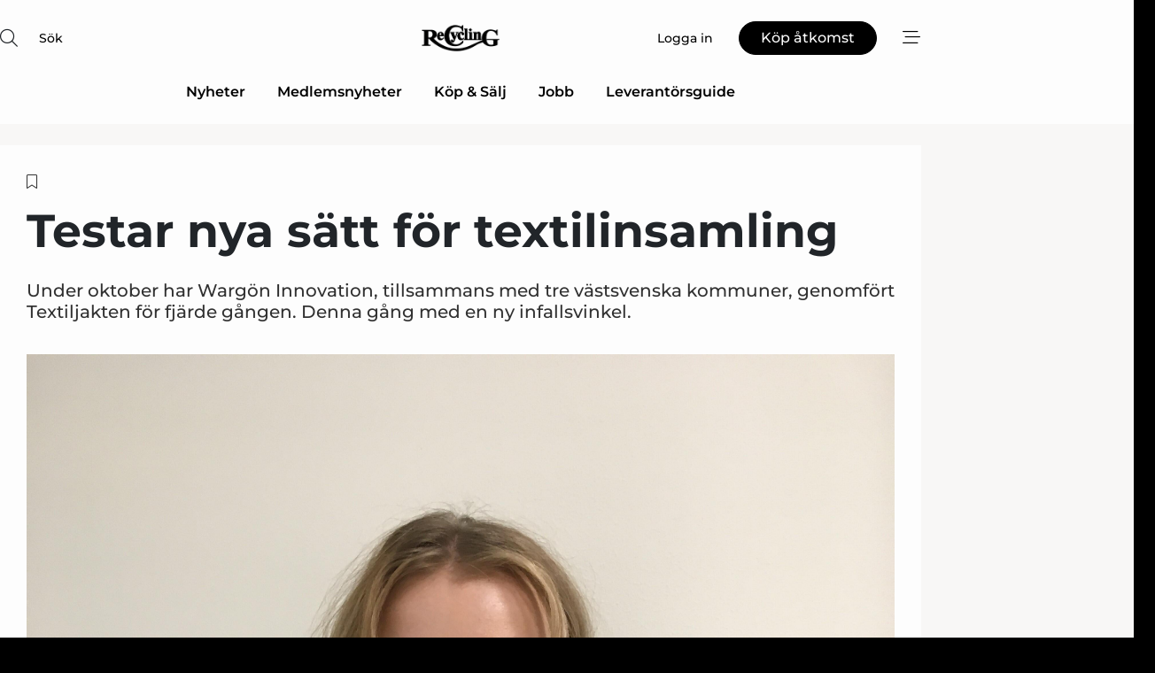

--- FILE ---
content_type: text/html;charset=UTF-8
request_url: https://www.recyclingnet.se/article/view/876424/testar_nya_satt_for_textilinsamling
body_size: 68849
content:
<?xml version="1.0" encoding="UTF-8"?>
<!DOCTYPE html>
<html xmlns="http://www.w3.org/1999/xhtml"><head id="j_idt2">
        <link rel="SHORTCUT ICON" href="https://f.nordiskemedier.dk/favicon/recyclingnet.ico" />
        <link rel="ICON" href="https://f.nordiskemedier.dk/favicon/recyclingnet.ico" type="image/x-icon" />
        <title>Testar nya sätt för textilinsamling</title><meta name="description" content="Under oktober har Wargön Innovation, tillsammans med tre västsvenska kommuner, genomfört Textiljakten för fjärde gången. Denna gång med en ny infallsvinkel." />
        <meta http-equiv="X-UA-Compatible" content="IE=edge,chrome=1" />
        <meta http-equiv="content-type" content="text/html; charset=UTF-8" />
    <meta id="viewport" name="viewport" content="width=device-width, initial-scale=1" />
    <script>
        //<![CDATA[
        (function () {
            var width = window.innerWidth ||
                document.documentElement.clientWidth ||
                document.body.clientWidth;
            if (width >= 768) {
                document.getElementById("viewport").setAttribute("content", "width=1344");
            } else {
                document.getElementById("viewport").setAttribute("content", "width=device-width, initial-scale=1");
            }
        })();
        //]]>
    </script>
        <meta http-equiv="content-script-type" content="text/javascript" />
        <meta http-equiv="cache-control" content="no-cache" />
        <meta http-equiv="expires" content="0" />
        <meta http-equiv="pragma" content="no-cache" />
            <meta name="google-site-verification" content="1jqCKbAPUjVqWbFOSNYnpyUL6umHBxMpdYczurmEOac" />
        <script src="/js/vars.js?t=1768941497759" type="text/javascript"></script>
        <script src="/js/access.js?t=1768941497759" type="text/javascript"></script>
        <script>
            window.startupTimestamp = "1768941497759";
            window.contextPath = "";
            window.domain = "https://www.recyclingnet.se";
            window.fileDomain = "https://f.nordiskemedier.dk";
            window.hostId = 63;
            window.visitor = {};
            window.cvrRestApiAddress = "https://cvr-api.nordiskemedier.dk/resources";
            window.metaObject = {"industryName":"Recycling","authorInitials":"KAS","pageType":"view-article","pageSize":2254,"pageAge":1182,"contentType":"view-article"};
            window.testMode = false;

            window.googleAnalytics = false;
            window.pendingScriptExecutions = [];
            window.enableCookieBot = new function () {};

            window.trackerEnabled = true; // TODO: replace with JsVarsServlet after merge
        </script>
    
    <script type="text/javascript" async="true">
        //<![CDATA[
        (function() {
            var host = window.location.hostname;
            var element = document.createElement('script');
            var firstScript = document.getElementsByTagName('script')[0];
            var url = 'https://cmp.inmobi.com'
                .concat('/choice/', 'h8eTMmqFZF-_K', '/', host, '/choice.js?tag_version=V3');
            var uspTries = 0;
            var uspTriesLimit = 3;
            element.async = true;
            element.type = 'text/javascript';
            element.src = url;

            // Not default InMobi code - make sure there is a script present
            // before inserting anything before it.
            if (firstScript) {
                firstScript.parentNode.insertBefore(element, firstScript);
            }

            function makeStub() {
                var TCF_LOCATOR_NAME = '__tcfapiLocator';
                var queue = [];
                var win = window;
                var cmpFrame;

                function addFrame() {
                    var doc = win.document;
                    var otherCMP = !!(win.frames[TCF_LOCATOR_NAME]);

                    if (!otherCMP) {
                        if (doc.body) {
                            var iframe = doc.createElement('iframe');

                            iframe.style.cssText = 'display:none';
                            iframe.name = TCF_LOCATOR_NAME;
                            doc.body.appendChild(iframe);
                        } else {
                            setTimeout(addFrame, 5);
                        }
                    }
                    return !otherCMP;
                }

                function tcfAPIHandler() {
                    var gdprApplies;
                    var args = arguments;

                    if (!args.length) {
                        return queue;
                    } else if (args[0] === 'setGdprApplies') {
                        if (
                            args.length > 3 &&
                            args[2] === 2 &&
                            typeof args[3] === 'boolean'
                        ) {
                            gdprApplies = args[3];
                            if (typeof args[2] === 'function') {
                                args[2]('set', true);
                            }
                        }
                    } else if (args[0] === 'ping') {
                        var retr = {
                            gdprApplies: gdprApplies,
                            cmpLoaded: false,
                            cmpStatus: 'stub'
                        };

                        if (typeof args[2] === 'function') {
                            args[2](retr);
                        }
                    } else {
                        if(args[0] === 'init' && typeof args[3] === 'object') {
                            args[3] = Object.assign(args[3], { tag_version: 'V3' });
                        }
                        queue.push(args);
                    }
                }

                function postMessageEventHandler(event) {
                    var msgIsString = typeof event.data === 'string';
                    var json = {};

                    try {
                        if (msgIsString) {
                            json = JSON.parse(event.data);
                        } else {
                            json = event.data;
                        }
                    } catch (ignore) {}

                    var payload = json.__tcfapiCall;

                    if (payload) {
                        window.__tcfapi(
                            payload.command,
                            payload.version,
                            function(retValue, success) {
                                var returnMsg = {
                                    __tcfapiReturn: {
                                        returnValue: retValue,
                                        success: success,
                                        callId: payload.callId
                                    }
                                };
                                if (msgIsString) {
                                    returnMsg = JSON.stringify(returnMsg);
                                }
                                if (event && event.source && event.source.postMessage) {
                                    event.source.postMessage(returnMsg, '*');
                                }
                            },
                            payload.parameter
                        );
                    }
                }

                while (win) {
                    try {
                        if (win.frames[TCF_LOCATOR_NAME]) {
                            cmpFrame = win;
                            break;
                        }
                    } catch (ignore) {}

                    if (win === window.top) {
                        break;
                    }
                    win = win.parent;
                }
                if (!cmpFrame) {
                    addFrame();
                    win.__tcfapi = tcfAPIHandler;
                    win.addEventListener('message', postMessageEventHandler, false);
                }
            };

            makeStub();

            function makeGppStub() {
                const CMP_ID = 10;
                const SUPPORTED_APIS = [
                    '2:tcfeuv2',
                    '6:uspv1',
                    '7:usnatv1',
                    '8:usca',
                    '9:usvav1',
                    '10:uscov1',
                    '11:usutv1',
                    '12:usctv1'
                ];

                window.__gpp_addFrame = function (n) {
                    if (!window.frames[n]) {
                        if (document.body) {
                            var i = document.createElement("iframe");
                            i.style.cssText = "display:none";
                            i.name = n;
                            document.body.appendChild(i);
                        } else {
                            window.setTimeout(window.__gpp_addFrame, 10, n);
                        }
                    }
                };
                window.__gpp_stub = function () {
                    var b = arguments;
                    __gpp.queue = __gpp.queue || [];
                    __gpp.events = __gpp.events || [];

                    if (!b.length || (b.length == 1 && b[0] == "queue")) {
                        return __gpp.queue;
                    }

                    if (b.length == 1 && b[0] == "events") {
                        return __gpp.events;
                    }

                    var cmd = b[0];
                    var clb = b.length > 1 ? b[1] : null;
                    var par = b.length > 2 ? b[2] : null;
                    if (cmd === "ping") {
                        clb(
                            {
                                gppVersion: "1.1", // must be “Version.Subversion”, current: “1.1”
                                cmpStatus: "stub", // possible values: stub, loading, loaded, error
                                cmpDisplayStatus: "hidden", // possible values: hidden, visible, disabled
                                signalStatus: "not ready", // possible values: not ready, ready
                                supportedAPIs: SUPPORTED_APIS, // list of supported APIs
                                cmpId: CMP_ID, // IAB assigned CMP ID, may be 0 during stub/loading
                                sectionList: [],
                                applicableSections: [-1],
                                gppString: "",
                                parsedSections: {},
                            },
                            true
                        );
                    } else if (cmd === "addEventListener") {
                        if (!("lastId" in __gpp)) {
                            __gpp.lastId = 0;
                        }
                        __gpp.lastId++;
                        var lnr = __gpp.lastId;
                        __gpp.events.push({
                            id: lnr,
                            callback: clb,
                            parameter: par,
                        });
                        clb(
                            {
                                eventName: "listenerRegistered",
                                listenerId: lnr, // Registered ID of the listener
                                data: true, // positive signal
                                pingData: {
                                    gppVersion: "1.1", // must be “Version.Subversion”, current: “1.1”
                                    cmpStatus: "stub", // possible values: stub, loading, loaded, error
                                    cmpDisplayStatus: "hidden", // possible values: hidden, visible, disabled
                                    signalStatus: "not ready", // possible values: not ready, ready
                                    supportedAPIs: SUPPORTED_APIS, // list of supported APIs
                                    cmpId: CMP_ID, // list of supported APIs
                                    sectionList: [],
                                    applicableSections: [-1],
                                    gppString: "",
                                    parsedSections: {},
                                },
                            },
                            true
                        );
                    } else if (cmd === "removeEventListener") {
                        var success = false;
                        for (var i = 0; i < __gpp.events.length; i++) {
                            if (__gpp.events[i].id == par) {
                                __gpp.events.splice(i, 1);
                                success = true;
                                break;
                            }
                        }
                        clb(
                            {
                                eventName: "listenerRemoved",
                                listenerId: par, // Registered ID of the listener
                                data: success, // status info
                                pingData: {
                                    gppVersion: "1.1", // must be “Version.Subversion”, current: “1.1”
                                    cmpStatus: "stub", // possible values: stub, loading, loaded, error
                                    cmpDisplayStatus: "hidden", // possible values: hidden, visible, disabled
                                    signalStatus: "not ready", // possible values: not ready, ready
                                    supportedAPIs: SUPPORTED_APIS, // list of supported APIs
                                    cmpId: CMP_ID, // CMP ID
                                    sectionList: [],
                                    applicableSections: [-1],
                                    gppString: "",
                                    parsedSections: {},
                                },
                            },
                            true
                        );
                    } else if (cmd === "hasSection") {
                        clb(false, true);
                    } else if (cmd === "getSection" || cmd === "getField") {
                        clb(null, true);
                    }
                    //queue all other commands
                    else {
                        __gpp.queue.push([].slice.apply(b));
                    }
                };
                window.__gpp_msghandler = function (event) {
                    var msgIsString = typeof event.data === "string";
                    try {
                        var json = msgIsString ? JSON.parse(event.data) : event.data;
                    } catch (e) {
                        var json = null;
                    }
                    if (typeof json === "object" && json !== null && "__gppCall" in json) {
                        var i = json.__gppCall;
                        window.__gpp(
                            i.command,
                            function (retValue, success) {
                                var returnMsg = {
                                    __gppReturn: {
                                        returnValue: retValue,
                                        success: success,
                                        callId: i.callId,
                                    },
                                };
                                event.source.postMessage(msgIsString ? JSON.stringify(returnMsg) : returnMsg, "*");
                            },
                            "parameter" in i ? i.parameter : null,
                            "version" in i ? i.version : "1.1"
                        );
                    }
                };
                if (!("__gpp" in window) || typeof window.__gpp !== "function") {
                    window.__gpp = window.__gpp_stub;
                    window.addEventListener("message", window.__gpp_msghandler, false);
                    window.__gpp_addFrame("__gppLocator");
                }
            };

            makeGppStub();

            var uspStubFunction = function() {
                var arg = arguments;
                if (typeof window.__uspapi !== uspStubFunction) {
                    setTimeout(function() {
                        if (typeof window.__uspapi !== 'undefined') {
                            window.__uspapi.apply(window.__uspapi, arg);
                        }
                    }, 500);
                }
            };

            var checkIfUspIsReady = function() {
                uspTries++;
                if (window.__uspapi === uspStubFunction && uspTries < uspTriesLimit) {
                    console.warn('USP is not accessible');
                } else {
                    clearInterval(uspInterval);
                }
            };

            if (typeof window.__uspapi === 'undefined') {
                window.__uspapi = uspStubFunction;
                var uspInterval = setInterval(checkIfUspIsReady, 6000);
            }
        })();
        //]]>
    </script><meta property="og:title" content="Testar nya sätt för textilinsamling" /><meta property="og:description" content="Under oktober har Wargön Innovation, tillsammans med tre västsvenska kommuner, genomfört Textiljakten för fjärde gången. Denna gång med en ny infallsvinkel." /><meta property="og:type" content="article" /><meta property="og:url" content="https://www.recyclingnet.se/article/view/876424/testar_nya_satt_for_textilinsamling" /><meta property="og:image" content="https://f.nordiskemedier.dk/2bdtbrgj442vi10b_900_473_q95.jpg" /><meta property="og:image:width" content="900" /><meta property="og:image:height" content="473" />
            <meta property="og:site_name" content="Recycling" /><meta name="twitter:card" content="summary" /><meta name="twitter:url" content="https://www.recyclingnet.se/article/view/876424/testar_nya_satt_for_textilinsamling" /><meta name="twitter:title" content="Testar nya sätt för textilinsamling" /><meta name="twitter:description" content="Under oktober har Wargön Innovation, tillsammans med tre västsvenska kommuner, genomfört Textiljakten för fjärde gången. Denna gång med en ny infallsvinkel." /><meta name="twitter:image" content="https://f.nordiskemedier.dk/2bdtbrgj442vi10b.jpg" />
            <script type="application/ld+json">
                {
                    "@context":"http://schema.org",
                    "@type":"NewsMediaOrganization",
                    "name":"Recycling",
                    "logo":{
                        "@type":"ImageObject",
                        "url":"https://f.nordiskemedier.dk/logo/portal/63.png"
                    },
                    "url":"https://www.recyclingnet.se",
                    "ethicsPolicy":"https://www.recyclingnet.se/privacy",
                    "sameAs":["https://www.linkedin.com/company/recyclingnet/"]
                }
            </script>
        <script src="/js/notbot.js?t=1768941497759" type="text/javascript"></script>

        <link href="https://f.nordiskemedier.dk/font/media.css" rel="stylesheet" />
        <link rel="stylesheet" href="https://f.nordiskemedier.dk/font-awesome/pro/6.6.0/css/all.min.css" />
        <link rel="stylesheet" href="https://f.nordiskemedier.dk/bootstrap/5.3.6/css/bootstrap.min.css" />
        <link rel="stylesheet" href="/css/default.css?t=1768941497759" type="text/css" />
        <script src="https://f.nordiskemedier.dk/jquery/jquery-3.6.0.min.js"></script>
        
        <script src="/js/jquery-ui.min.js"></script><script type="text/javascript" src="/javax.faces.resource/js/jquery.cookies.2.2.0.min.js.html?ln=portal-jsf&amp;t=17689414"></script>
        <script src="https://f.nordiskemedier.dk/bootstrap/5.3.6/js/bootstrap.bundle.min.js"></script>
        <script src="/js/default.js?t=1768941497759" type="text/javascript"></script>
        <script src="https://www.google.com/recaptcha/api.js?render=explicit&amp;hl=sv" type="text/javascript"></script>
                <script src="https://cdn.jsdelivr.net/npm/vue@2.7.14/dist/vue.min.js"></script>
                <script src="/dist/vue-components.umd.min.js?t=1768941497759" type="text/javascript"></script>
        
        <script src="https://f.nordiskemedier.dk/turnjs4/lib/turn.min.js" type="text/javascript"></script><!--[if lt IE 9]>
            <script src="https://f.nordiskemedier.dk/turnjs4/lib/turn.html4.min.js" type="text/javascript"></script><![endif]--><!--[if lt IE 9]>
                <script type="text/javascript">
                    window.location = "/browser-support.html";
                </script><![endif]-->
        <script src="https://cdn.jsdelivr.net/npm/ua-parser-js@0/dist/ua-parser.min.js"></script>
    <script type="text/javascript">
        window.enableGTM = function() {
            try {
                (function (w, d, s, l, i) {
                    w[l] = w[l] || [];
                    w[l].push({
                        'gtm.start':
                            new Date().getTime(), event: 'gtm.js'
                    });
                    var f = d.getElementsByTagName(s)[0],
                        j = d.createElement(s), dl = l != 'dataLayer' ? '&l=' + l : '';
                    j.async = true;
                    j.src =
                        'https://www.googletagmanager.com/gtm.js?id=' + i + dl;
                    f.parentNode.insertBefore(j, f);
                })(window, document, 'script', 'dataLayer', 'GTM-TF8BPJ5');
            } catch (err) {
                console.log(err);
            }
        };
    </script>
        

        
        <script src="/js/cookie-utilities.js"></script>
    <script type="text/javascript">
        var gaPageType = 'view-article';
        var gaContentType = 'view-article';
        var gaPageAge = 1182;
        var gaPageSize = 2254;
        var gaIndustryName = 'Recycling';
        
    </script>
    <script type="text/javascript">
        window.enableBanners = function () {
            try {
                window['banner-consent-is-ready'] = true;
                EventBus.broadcast("banner-consent-is-ready");
            } catch (err) {
                console.log(err);
            }
        };
    </script>
    <script type="text/javascript">
        //<![CDATA[
        (function () {
            var salespanelModuleEnabled = false;
            var quantCastModuleEnabled = true;
            var salespanelResolve, salespanelReject;
            window.salespanelPromise = new Promise((resolve, reject) => {
                // Check if Salespanel and QuantCast module is enabled for this host and check if the tag has loaded.
                if (!salespanelModuleEnabled || !quantCastModuleEnabled) {
                    resolve(false);
                }
                salespanelResolve = resolve;
                salespanelReject = reject;
            });

            // Reject just in case QuantCast module is enabled but variable is not initialized.
            if (typeof window.__tcfapi == "undefined") {
                salespanelReject("QuantCast error: __tcfapi is undefined");
                return;
            }

            // Listen for Quantcast events for changes to Salespanel consent.
            window.__tcfapi('addEventListener', 2, async function (tcData, success) {
                if (!success) {
                    salespanelReject("Salespanel error: Could not create event listener.");
                    return;
                }

                // the rest of this function is called when the page is loaded OR
                // - the user accepts / rejects / updates the consent terms
                // - the user dismisses the consent box by clicking the 'x'
                if (tcData.eventStatus !== 'tcloaded' && tcData.eventStatus !== 'useractioncomplete') {
                    return;
                }

                // Salespanel is managed by Google Tag Manager and is not inserted if the relevant consent is not given.
                // If consent is given, it returns true, otherwise false after 2,5 seconds.
                var loops = 0;
                while(!salespanelObjectLoaded() && loops < 5) {
                    await new Promise(resolve => setTimeout(resolve, 500));
                    loops += 1;
                }

                if (salespanelObjectLoaded()) {
                    // Set cookie.
                    allowTracking();
                    salespanelResolve(true);
                } else {
                    // Remove cookie.
                    rejectTracking();
                    // Salespanel did not load in time or was rejected by consent.
                    salespanelReject("Salespanel error: Not loaded.");
                }
            });

            function salespanelObjectLoaded() {
                return typeof $salespanel !== "undefined" && $salespanel.hasOwnProperty("push");
            }

            function allowTracking() {
                // Check if Salespanel tracking has already been allowed.
                if ($.cookies.get("track_uid") !== null) {
                    return;
                }

                try {
                    // Activate tracking when the visitor provides explicit consent.
                    // Place `track_uid` cookie.
                    $salespanel.push(["set", "tracking:allowTracking"]);
                } catch (e) {
                    salespanelReject("Salespanel error: Allow tracking failed.");
                }
            }

            function rejectTracking() {
                // Remove cookie if user removed Salespanel consent.
                // All created Salespanel events will now be un-identified.
                if ($.cookies.get("track_uid")) {
                    $.cookies.del("track_uid", {domain: '.recyclingnet.se'});
                }
            }
        })();
        //]]>
    </script>
    <script type="text/javascript">
        //<![CDATA[
        window.paywallScripts = {
            seenPaywall: async function (type) {
                // Wait for salespanel promise to be fulfilled (either loaded or not).
                const salespanelLoaded = await window.salespanelPromise.catch(() => {
                    // Salespanel didn't load if promise is rejected.
                    return false;
                });
                if (!salespanelLoaded) return;

                // Find previous amount of seen paywalls.
                await this.seenPaywallPromise().then(seenPaywalls => {
                    // Increment amount of seen paywall on visitor attribute.
                    this.setPaywallsAttribute(seenPaywalls);

                    // Create Meta/Facebook Pixel event notifying of a seen paywall.
                    if (seenPaywalls > 3) {
                        fbq('trackCustom', "Set paywall +3 gange");
                    }
                }).catch((message) => {
                    console.error(message);
                });

                // Create Salespanel event notifying of a seen paywall.
                this.sendPaywallEvent(type);
            },
            seenPaywallPromise: function () {
                return new Promise((resolve, reject) => {
                    try {
                        $salespanel.push(["get", "qualify:visitor", function (data) {
                            data.visitor_attributes.paywalls !== null ?
                                resolve(data.visitor_attributes.paywalls) :
                                resolve(0);
                        }]);
                    } catch (e) {
                        reject("Salespanel error: Get details failed.");
                    }
                });
            },
            setPaywallsAttribute: function (seenPaywalls) {
                try {
                    $salespanel.push(["set", "attributes:visitor", {
                        "paywalls": seenPaywalls + 1
                    }]);
                } catch (e) {
                    console.error("Salespanel error: Couldn't set attribute.");
                }
            },
            sendPaywallEvent: function (type) {
                try {
                    $salespanel.push(["set",
                        "activity:customActivity",
                        "website",
                        "Saw paywall",
                        type
                    ]);
                } catch (e) {
                    console.error("Salespanel error: Couldn't send custom activity.");
                }
            }
        }
        //]]>
    </script>
            <script type="text/javascript">
                (function (){
                    var is = [];
                    var impersonating = false;
                    if (!impersonating && window.visitor.person && window.visitor.person.id) {
                        is.push({
                            name: "person",
                            ref: window.visitor.person.id
                        });
                    }
                    if (!impersonating && window.visitor.recipient && window.visitor.recipient.id) {
                        is.push({
                            name: "recipient",
                            ref: window.visitor.recipient.id
                        });
                    }

                    var evtr;
                    var queue = [];
                    window.queueTrackerEvent = function (a, sn, sr, tn, tr) {
                        if (evtr) {
                            evtr(a, sn, sr, tn, tr, is);
                        } else {
                            queue.push({
                                a: a,
                                sn: sn,
                                sr: sr,
                                tn: tn,
                                tr: tr
                            })
                        }
                    };
                    window.addEventListener("onTrackerLoaded", function () {
                        evtr = window.createTracker("https://api.evtr.nordiskemedier.dk", "evtr");
                        while (queue.length) {
                            var ev = queue.splice(0, 1)[0];
                            if (ev) {
                                evtr(ev.a, ev.sn, ev.sr, ev.tn, ev.tr, is);
                            }
                        }
                    });
                })();
            </script>
            <script async="async" src="https://js.evtr.nordiskemedier.dk/_.js?t=1768941497759" type="text/javascript"></script>

        <script type="text/javascript">
            $(function() {
                $('.item').hover(
                function() { $(this).css('background-color', '#efefef').css('cursor', 'pointer') },
                function() { $(this).css('background-color', 'transparent').css('cursor', 'normal') }
            );
                $(".tt").tooltip();
            });
            function getTitle() {
                return document.title;
            }
            function getLocation() {
                return window.location;
            }
            function getUrl() {
                return window.location.href;
            }
            function confirmDelete(p) {
                var v = "\u00C4r du s\u00E4ker p\u00E5 att du vill radera \"{0}\"?";
                v = v.replace("{0}", p);
                return confirm(v);
            }
            function getVisitorEmail() {
                return "";
            }
            function getVisitorRememberInfo() {
                return true;
            }

            var ids = [];
            function messageFade() {
                $('.fade').fadeTo('slow', 0.3);
            }
            
            // Remove cookies that are no longer in use
            $(document).ready(function () {
                $.cookies.del("c1");
                $.cookies.del("c2");
                $.cookies.del("c3");
            });

            window.pushGTrackScript = function (f, cont) {
                window.pendingScriptExecutions.push({
                    callback: function () {
                        if (window.googleAnalytics) {
                            eval(f(cont));
                        }
                    },
                    context: cont
                });

            }
            $(window).on('load', function () {
                // if subscription is suspended change paywall message.
                if ($('#paywall-overlay') && window.visitor?.person?.suspended) {
                    $('#paywall-overlay .paywall-package').html("\u00C5tkomsten \u00E4r avst\u00E4ngd.");
                    $('#paywall-overlay .paywall-body-wrapper').html("Av s\u00E4kerhetssk\u00E4l \u00E4r ditt konto tillf\u00E4lligt avst\u00E4ngt.".replace('{0}', "abonnement@nordiskemedier.dk").replace('{1}', "abonnement@nordiskemedier.dk"));
                    $('.paywall-content-wrapper').addClass('warning');
                }
            });
        </script>
        <script type="text/javascript">
            //<![CDATA[
            function center(element) {
                var e=$(element);
                var w=e.width();
                var h=e.height();
                e.css("position","fixed").css("z-index","50000").css("top","50%").css("left","50%").css("margin-left","-"+(w/2)+"px").css("margin-top","-"+(h/2)+"px");
                e.draggable({
                    handle: $(element+"_handle")
                });
            }
            //]]>
        </script>

        
        <link rel="alternate" type="application/rss+xml" title="News RSS" href="https://www.recyclingnet.se/xml/rss2/articles" />
        <link rel="alternate" type="application/rss+xml" title="Advertisements RSS" href="https://www.recyclingnet.se/xml/rss2/advertisements?typeId=1&amp;typeId=2" />
        <link rel="alternate" type="application/rss+xml" title="Competences RSS" href="https://www.recyclingnet.se/xml/rss2/competences" />
        <link rel="alternate" type="application/rss+xml" title="Jobs RSS" href="https://www.recyclingnet.se/xml/rss2/jobs" />
        <link rel="alternate" type="application/rss+xml" title="Courses RSS" href="https://www.recyclingnet.se/xml/rss2/courses" />

        <script>
            window.adTracker = {
                slots: {},
                adsMeta: {},
                hoverState: {
                    currentSlotId: null,
                    lastChangeTs: 0
                },
                clickState: {
                    lastPointerDown: null,  // { slotId, ts }
                    clickHandled: false
                }
            };
        </script><script async="async" src="https://securepubads.g.doubleclick.net/tag/js/gpt.js"></script><script>window.googletag = window.googletag || {cmd: []};if (!window.__gptGlobalsInit) {  window.__gptGlobalsInit = true;  window.slotFallbackData = new Map();  window.__inViewPct = window.__inViewPct || {};  window.__lastRefreshAt = new Map();  window.__slotCooldownMs = new Map();  function __canRefresh(slot){    const id = slot.getSlotElementId();    const last = window.__lastRefreshAt.get(id) || 0;    const cd = window.__slotCooldownMs.get(id) || 30000;    return Date.now() - last >= cd;  }  function __markRefreshed(slot){ window.__lastRefreshAt.set(slot.getSlotElementId(), Date.now()); }  window.__refreshState = window.__refreshState || {};  function __getRefreshState(id){    return (window.__refreshState[id] = window.__refreshState[id] || { pending:false, nextAllowedTs:0 });  }  function __tryRefresh(slot){    const id = slot.getSlotElementId();    const st = __getRefreshState(id);    if (!st.pending) return;    if (st.refreshScheduled) return;    const now = Date.now();    const pct = (window.__inViewPct && window.__inViewPct[id]) || 0;    if (now < st.nextAllowedTs){      __scheduleTryRefresh(slot, st.nextAllowedTs - now);      return;    }    if (pct < 50){      __scheduleTryRefresh(slot, 3000);      return;    }    if (!__canRefresh(slot)){      __scheduleTryRefresh(slot, 3000);      return;    }    st.refreshScheduled = true;    const ranInt = Math.floor(Math.random() * (2000 - 100 + 1)) + 100;    setTimeout(function(){      googletag.pubads().refresh([slot]);      __markRefreshed(slot);      st.pending = false;      st.refreshScheduled = false;    }, ranInt);  }function handleSlotRender(slotElementId) {    var labelId = 'label-' + slotElementId;    var labelEl = document.getElementById(labelId);    if (!labelEl) {        return;    }    labelEl.style.display = 'block';}function registerAdSlot(slotId) {    const slotEl = document.getElementById(slotId);    if (!slotEl) return;    const wrapper = slotEl;     wrapper.dataset.adSlotId = slotId;    if (!wrapper.style.position) {        wrapper.style.position = 'relative';    }    wrapper.addEventListener('mouseenter', function () {        window.adTracker.hoverState.currentSlotId = slotId;        window.adTracker.hoverState.lastChangeTs = Date.now();    });    wrapper.addEventListener('mouseleave', function () {        if (window.adTracker.hoverState.currentSlotId === slotId) {            window.adTracker.hoverState.currentSlotId = null;            window.adTracker.hoverState.lastChangeTs = Date.now();        }    });    window.adTracker.slots[slotId] = wrapper;}  function __scheduleTryRefresh(slot, delayMs){    const id = slot.getSlotElementId();    const st = __getRefreshState(id);    if (st.tryTimer) clearTimeout(st.tryTimer);    st.tryTimer = setTimeout(function(){      st.tryTimer = null;      __tryRefresh(slot);    }, Math.max(0, delayMs || 0));  }  googletag.cmd.push(function(){    googletag.pubads().addEventListener('slotVisibilityChanged', function(e){      const slot = e.slot;      const id = slot.getSlotElementId();      window.__inViewPct[id] = e.inViewPercentage || 0;      __scheduleTryRefresh(slot, 250);    });    googletag.pubads().addEventListener('impressionViewable', function(e){      const slot = e.slot;      const id = slot.getSlotElementId();      const cd = window.__slotCooldownMs.get(id) || 30000;      const st = __getRefreshState(id);      st.pending = true;      st.nextAllowedTs = Date.now() + cd;      __scheduleTryRefresh(slot, cd);    });  });  window.fireWindowResizeEvent = window.fireWindowResizeEvent || function(){    try { window.dispatchEvent(new Event('resize')); } catch(e){}  };}googletag.cmd.push(function(){  window.__fallbackHandled = window.__fallbackHandled || new Set();  googletag.pubads().addEventListener('slotRenderEnded', function(event){    const adslotId = event.slot.getSlotElementId();    if (!event.isEmpty) { fireWindowResizeEvent();        handleSlotRender(adslotId);       window.adTracker.adsMeta[adslotId] = {       creativeId: event.creativeId,       lineItemId: event.lineItemId,       campaignId: event.campaignId,       size: event.size,       adUnitPath: event.slot.getAdUnitPath(),      };    registerAdSlot(adslotId);    return; }    if (!window.slotFallbackData || !window.slotFallbackData.has(adslotId)) { fireWindowResizeEvent(); return; }    if (window.__fallbackHandled.has(adslotId)) { fireWindowResizeEvent(); return; }    window.__fallbackHandled.add(adslotId);    const cfg = window.slotFallbackData.get(adslotId);    try { googletag.destroySlots([event.slot]); } catch(e) {}    requestAnimationFrame(function(){      const toArr = s => s.split('],').map(x=>JSON.parse(x.replace(/\s/g,'') + (x.endsWith(']')?'':']')));      const sizeArrayLarge  = cfg.sizesLarge  ? toArr(cfg.sizesLarge)  : [];      const sizeArraySmall  = cfg.sizesSmall  ? toArr(cfg.sizesSmall)  : [];      const sizeArrayMobile = cfg.sizesMobile ? toArr(cfg.sizesMobile) : [];      var mapping = googletag.sizeMapping()        .addSize([1588,0], sizeArrayLarge)        .addSize([768,0],  sizeArraySmall)        .addSize([0,0],    sizeArrayMobile).build();      var already = googletag.pubads().getSlots().some(s => s.getSlotElementId() === adslotId);      if (!already) {        var fb = googletag.defineSlot(cfg.fallbackAdUnitPath, cfg.sizes, adslotId)          .defineSizeMapping(mapping)          .addService(googletag.pubads());        if (cfg.refreshAdSlot === 'true') {          window.__slotCooldownMs && window.__slotCooldownMs.set(adslotId, Number(cfg.refreshInterval)||30000);        } else {          window.__slotCooldownMs && window.__slotCooldownMs.set(adslotId, 1440000);        }      }      setTimeout(function(){        try { googletag.display(adslotId); } catch(e) { console.warn('fallback display failed:', e); }        fireWindowResizeEvent();      }, 0);    });  });});googletag.cmd.push(function(){var mapping = googletag.sizeMapping().addSize([1588, 0], [[ 1568, 864]]).addSize([768, 0], [[ 980, 540]]).addSize([0, 0], [[ 300, 100]]).build();var adSlot = googletag.defineSlot('/98909716/Regular_Top/Recycling_SE', [[ 300, 100],[ 980, 540],[ 1568, 864]], 'regular-top-0').setTargeting('Industry', ['101']).defineSizeMapping(mapping).addService(googletag.pubads());window.__slotCooldownMs.set('regular-top-0', 16002);});googletag.cmd.push(function(){var mapping = googletag.sizeMapping().addSize([1588, 0], [[ 200, 200]]).addSize([768, 0], []).addSize([0, 0], []).build();var adSlot = googletag.defineSlot('/98909716/Regular_Side/Recycling_SE', [[ 200, 200]], 'regular-side-left-0').setTargeting('Industry', ['101']).defineSizeMapping(mapping).addService(googletag.pubads());window.__slotCooldownMs.set('regular-side-left-0', 16175);});googletag.cmd.push(function(){var mapping = googletag.sizeMapping().addSize([1588, 0], [[ 200, 200]]).addSize([768, 0], []).addSize([0, 0], []).build();var adSlot = googletag.defineSlot('/98909716/Regular_Side/Recycling_SE', [[ 200, 200]], 'regular-side-left-1').setTargeting('Industry', ['101']).defineSizeMapping(mapping).addService(googletag.pubads());window.__slotCooldownMs.set('regular-side-left-1', 15531);});googletag.cmd.push(function(){var mapping = googletag.sizeMapping().addSize([1588, 0], [[ 200, 200]]).addSize([768, 0], []).addSize([0, 0], []).build();var adSlot = googletag.defineSlot('/98909716/Regular_Side/Recycling_SE', [[ 200, 200]], 'regular-side-left-2').setTargeting('Industry', ['101']).defineSizeMapping(mapping).addService(googletag.pubads());window.__slotCooldownMs.set('regular-side-left-2', 16395);});googletag.cmd.push(function(){var mapping = googletag.sizeMapping().addSize([1588, 0], [[ 200, 200]]).addSize([768, 0], []).addSize([0, 0], []).build();var adSlot = googletag.defineSlot('/98909716/Regular_Side/Recycling_SE', [[ 200, 200]], 'regular-side-left-3').setTargeting('Industry', ['101']).defineSizeMapping(mapping).addService(googletag.pubads());window.__slotCooldownMs.set('regular-side-left-3', 16324);});googletag.cmd.push(function(){var mapping = googletag.sizeMapping().addSize([1588, 0], [[ 200, 200]]).addSize([768, 0], []).addSize([0, 0], []).build();var adSlot = googletag.defineSlot('/98909716/Regular_Side/Recycling_SE', [[ 200, 200]], 'regular-side-left-4').setTargeting('Industry', ['101']).defineSizeMapping(mapping).addService(googletag.pubads());window.__slotCooldownMs.set('regular-side-left-4', 15881);});googletag.cmd.push(function(){var mapping = googletag.sizeMapping().addSize([1588, 0], [[ 200, 200]]).addSize([768, 0], []).addSize([0, 0], []).build();var adSlot = googletag.defineSlot('/98909716/Regular_Side/Recycling_SE', [[ 200, 200]], 'regular-side-left-5').setTargeting('Industry', ['101']).defineSizeMapping(mapping).addService(googletag.pubads());window.__slotCooldownMs.set('regular-side-left-5', 15798);});googletag.cmd.push(function(){var mapping = googletag.sizeMapping().addSize([1588, 0], [[ 980, 250]]).addSize([768, 0], [[ 980, 250]]).addSize([0, 0], [[ 300, 100]]).build();var adSlot = googletag.defineSlot('/98909716/Regular_Takeover/Recycling_SE', [[ 300, 100],[ 980, 250]], 'regular-takeover-above-article-0').setTargeting('Industry', ['101']).defineSizeMapping(mapping).addService(googletag.pubads());window.__slotCooldownMs.set('regular-takeover-above-article-0', 16015);});googletag.cmd.push(function(){var mapping = googletag.sizeMapping().addSize([1588, 0], []).addSize([768, 0], []).addSize([0, 0], [[ 300, 250]]).build();var adSlot = googletag.defineSlot('/98909716/Regular_Campaign/Recycling_SE', [[ 300, 250]], 'regular-campaign-article-1-0').setTargeting('Industry', ['101']).defineSizeMapping(mapping).addService(googletag.pubads());window.__slotCooldownMs.set('regular-campaign-article-1-0', 16637);});googletag.cmd.push(function(){var mapping = googletag.sizeMapping().addSize([1588, 0], []).addSize([768, 0], []).addSize([0, 0], [[ 300, 250]]).build();var adSlot = googletag.defineSlot('/98909716/Regular_Campaign/Recycling_SE', [[ 300, 250]], 'regular-campaign-article-2-0').setTargeting('Industry', ['101']).defineSizeMapping(mapping).addService(googletag.pubads());window.__slotCooldownMs.set('regular-campaign-article-2-0', 16547);});googletag.cmd.push(function(){var mapping = googletag.sizeMapping().addSize([1588, 0], []).addSize([768, 0], []).addSize([0, 0], [[ 125, 125]]).build();var adSlot = googletag.defineSlot('/98909716/Regular_Side/Recycling_SE', [[ 125, 125]], 'regular-side-mobile-row-1-1-0').setTargeting('Industry', ['101']).defineSizeMapping(mapping).addService(googletag.pubads());window.__slotCooldownMs.set('regular-side-mobile-row-1-1-0', 16753);});googletag.cmd.push(function(){var mapping = googletag.sizeMapping().addSize([1588, 0], []).addSize([768, 0], []).addSize([0, 0], [[ 125, 125]]).build();var adSlot = googletag.defineSlot('/98909716/Regular_Side/Recycling_SE', [[ 125, 125]], 'regular-side-mobile-row-1-2-0').setTargeting('Industry', ['101']).defineSizeMapping(mapping).addService(googletag.pubads());window.__slotCooldownMs.set('regular-side-mobile-row-1-2-0', 16694);});googletag.cmd.push(function(){var mapping = googletag.sizeMapping().addSize([1588, 0], []).addSize([768, 0], []).addSize([0, 0], [[ 125, 125]]).build();var adSlot = googletag.defineSlot('/98909716/Regular_Side/Recycling_SE', [[ 125, 125]], 'regular-side-mobile-row-1-3-0').setTargeting('Industry', ['101']).defineSizeMapping(mapping).addService(googletag.pubads());window.__slotCooldownMs.set('regular-side-mobile-row-1-3-0', 15541);});googletag.cmd.push(function(){var mapping = googletag.sizeMapping().addSize([1588, 0], []).addSize([768, 0], []).addSize([0, 0], [[ 125, 125]]).build();var adSlot = googletag.defineSlot('/98909716/Regular_Side/Recycling_SE', [[ 125, 125]], 'regular-side-mobile-row-1-4-0').setTargeting('Industry', ['101']).defineSizeMapping(mapping).addService(googletag.pubads());window.__slotCooldownMs.set('regular-side-mobile-row-1-4-0', 16414);});googletag.cmd.push(function(){var mapping = googletag.sizeMapping().addSize([1588, 0], []).addSize([768, 0], []).addSize([0, 0], [[ 300, 250]]).build();var adSlot = googletag.defineSlot('/98909716/Regular_Campaign/Recycling_SE', [[ 300, 250]], 'regular-campaign-article-3-0').setTargeting('Industry', ['101']).defineSizeMapping(mapping).addService(googletag.pubads());window.__slotCooldownMs.set('regular-campaign-article-3-0', 16027);});googletag.cmd.push(function(){var mapping = googletag.sizeMapping().addSize([1588, 0], []).addSize([768, 0], []).addSize([0, 0], [[ 300, 250]]).build();var adSlot = googletag.defineSlot('/98909716/Regular_Campaign/Recycling_SE', [[ 300, 250]], 'regular-campaign-article-4-0').setTargeting('Industry', ['101']).defineSizeMapping(mapping).addService(googletag.pubads());window.__slotCooldownMs.set('regular-campaign-article-4-0', 15775);});googletag.cmd.push(function(){var mapping = googletag.sizeMapping().addSize([1588, 0], [[ 300, 250]]).addSize([768, 0], [[ 300, 250]]).addSize([0, 0], []).build();var adSlot = googletag.defineSlot('/98909716/Regular_Campaign/Recycling_SE', [[ 300, 250]], 'regular-campaign-article-0').setTargeting('Industry', ['101']).defineSizeMapping(mapping).addService(googletag.pubads());window.__slotCooldownMs.set('regular-campaign-article-0', 16500);});googletag.cmd.push(function(){var mapping = googletag.sizeMapping().addSize([1588, 0], [[ 300, 250]]).addSize([768, 0], [[ 300, 250]]).addSize([0, 0], []).build();var adSlot = googletag.defineSlot('/98909716/Regular_Campaign/Recycling_SE', [[ 300, 250]], 'regular-campaign-article-1').setTargeting('Industry', ['101']).defineSizeMapping(mapping).addService(googletag.pubads());window.__slotCooldownMs.set('regular-campaign-article-1', 15602);});googletag.cmd.push(function(){var mapping = googletag.sizeMapping().addSize([1588, 0], [[ 300, 250]]).addSize([768, 0], [[ 300, 250]]).addSize([0, 0], []).build();var adSlot = googletag.defineSlot('/98909716/Regular_Campaign/Recycling_SE', [[ 300, 250]], 'regular-campaign-article-2').setTargeting('Industry', ['101']).defineSizeMapping(mapping).addService(googletag.pubads());window.__slotCooldownMs.set('regular-campaign-article-2', 16723);});googletag.cmd.push(function(){var mapping = googletag.sizeMapping().addSize([1588, 0], [[ 300, 250]]).addSize([768, 0], [[ 300, 250]]).addSize([0, 0], []).build();var adSlot = googletag.defineSlot('/98909716/Regular_Campaign/Recycling_SE', [[ 300, 250]], 'regular-campaign-article-3').setTargeting('Industry', ['101']).defineSizeMapping(mapping).addService(googletag.pubads());window.__slotCooldownMs.set('regular-campaign-article-3', 15508);});googletag.cmd.push(function(){var mapping = googletag.sizeMapping().addSize([1588, 0], [[ 980, 250]]).addSize([768, 0], [[ 980, 250]]).addSize([0, 0], [[ 300, 100]]).build();var adSlot = googletag.defineSlot('/98909716/Regular_Takeover/Recycling_SE', [[ 300, 100],[ 980, 250]], 'regular-takeover-below-article-0').setTargeting('Industry', ['101']).defineSizeMapping(mapping).addService(googletag.pubads());window.__slotCooldownMs.set('regular-takeover-below-article-0', 15853);});googletag.cmd.push(function(){var mapping = googletag.sizeMapping().addSize([1588, 0], []).addSize([768, 0], []).addSize([0, 0], [[ 125, 125]]).build();var adSlot = googletag.defineSlot('/98909716/Regular_Side/Recycling_SE', [[ 125, 125]], 'regular-side-mobile-row-2-1-0').setTargeting('Industry', ['101']).defineSizeMapping(mapping).addService(googletag.pubads());window.__slotCooldownMs.set('regular-side-mobile-row-2-1-0', 15775);});googletag.cmd.push(function(){var mapping = googletag.sizeMapping().addSize([1588, 0], []).addSize([768, 0], []).addSize([0, 0], [[ 125, 125]]).build();var adSlot = googletag.defineSlot('/98909716/Regular_Side/Recycling_SE', [[ 125, 125]], 'regular-side-mobile-row-2-2-0').setTargeting('Industry', ['101']).defineSizeMapping(mapping).addService(googletag.pubads());window.__slotCooldownMs.set('regular-side-mobile-row-2-2-0', 15991);});googletag.cmd.push(function(){var mapping = googletag.sizeMapping().addSize([1588, 0], []).addSize([768, 0], []).addSize([0, 0], [[ 125, 125]]).build();var adSlot = googletag.defineSlot('/98909716/Regular_Side/Recycling_SE', [[ 125, 125]], 'regular-side-mobile-row-2-3-0').setTargeting('Industry', ['101']).defineSizeMapping(mapping).addService(googletag.pubads());window.__slotCooldownMs.set('regular-side-mobile-row-2-3-0', 16698);});googletag.cmd.push(function(){var mapping = googletag.sizeMapping().addSize([1588, 0], []).addSize([768, 0], []).addSize([0, 0], [[ 125, 125]]).build();var adSlot = googletag.defineSlot('/98909716/Regular_Side/Recycling_SE', [[ 125, 125]], 'regular-side-mobile-row-2-4-0').setTargeting('Industry', ['101']).defineSizeMapping(mapping).addService(googletag.pubads());window.__slotCooldownMs.set('regular-side-mobile-row-2-4-0', 15804);});googletag.cmd.push(function(){var mapping = googletag.sizeMapping().addSize([1588, 0], []).addSize([768, 0], []).addSize([0, 0], [[ 125, 125]]).build();var adSlot = googletag.defineSlot('/98909716/Regular_Side/Recycling_SE', [[ 125, 125]], 'regular-side-mobile-row-3-1-0').setTargeting('Industry', ['101']).defineSizeMapping(mapping).addService(googletag.pubads());window.__slotCooldownMs.set('regular-side-mobile-row-3-1-0', 16190);});googletag.cmd.push(function(){var mapping = googletag.sizeMapping().addSize([1588, 0], []).addSize([768, 0], []).addSize([0, 0], [[ 125, 125]]).build();var adSlot = googletag.defineSlot('/98909716/Regular_Side/Recycling_SE', [[ 125, 125]], 'regular-side-mobile-row-3-2-0').setTargeting('Industry', ['101']).defineSizeMapping(mapping).addService(googletag.pubads());window.__slotCooldownMs.set('regular-side-mobile-row-3-2-0', 16401);});googletag.cmd.push(function(){var mapping = googletag.sizeMapping().addSize([1588, 0], []).addSize([768, 0], []).addSize([0, 0], [[ 125, 125]]).build();var adSlot = googletag.defineSlot('/98909716/Regular_Side/Recycling_SE', [[ 125, 125]], 'regular-side-mobile-row-3-3-0').setTargeting('Industry', ['101']).defineSizeMapping(mapping).addService(googletag.pubads());window.__slotCooldownMs.set('regular-side-mobile-row-3-3-0', 16580);});googletag.cmd.push(function(){var mapping = googletag.sizeMapping().addSize([1588, 0], []).addSize([768, 0], []).addSize([0, 0], [[ 125, 125]]).build();var adSlot = googletag.defineSlot('/98909716/Regular_Side/Recycling_SE', [[ 125, 125]], 'regular-side-mobile-row-3-4-0').setTargeting('Industry', ['101']).defineSizeMapping(mapping).addService(googletag.pubads());window.__slotCooldownMs.set('regular-side-mobile-row-3-4-0', 15776);});googletag.cmd.push(function(){var mapping = googletag.sizeMapping().addSize([1588, 0], [[ 200, 200]]).addSize([768, 0], []).addSize([0, 0], []).build();var adSlot = googletag.defineSlot('/98909716/Regular_Side/Recycling_SE', [[ 200, 200]], 'regular-side-right-large-0').setTargeting('Industry', ['101']).defineSizeMapping(mapping).addService(googletag.pubads());window.__slotCooldownMs.set('regular-side-right-large-0', 15803);});googletag.cmd.push(function(){var mapping = googletag.sizeMapping().addSize([1588, 0], [[ 200, 200]]).addSize([768, 0], []).addSize([0, 0], []).build();var adSlot = googletag.defineSlot('/98909716/Regular_Side/Recycling_SE', [[ 200, 200]], 'regular-side-right-large-1').setTargeting('Industry', ['101']).defineSizeMapping(mapping).addService(googletag.pubads());window.__slotCooldownMs.set('regular-side-right-large-1', 16637);});googletag.cmd.push(function(){var mapping = googletag.sizeMapping().addSize([1588, 0], [[ 200, 200]]).addSize([768, 0], []).addSize([0, 0], []).build();var adSlot = googletag.defineSlot('/98909716/Regular_Side/Recycling_SE', [[ 200, 200]], 'regular-side-right-large-2').setTargeting('Industry', ['101']).defineSizeMapping(mapping).addService(googletag.pubads());window.__slotCooldownMs.set('regular-side-right-large-2', 16986);});googletag.cmd.push(function(){var mapping = googletag.sizeMapping().addSize([1588, 0], [[ 200, 200]]).addSize([768, 0], []).addSize([0, 0], []).build();var adSlot = googletag.defineSlot('/98909716/Regular_Side/Recycling_SE', [[ 200, 200]], 'regular-side-right-large-3').setTargeting('Industry', ['101']).defineSizeMapping(mapping).addService(googletag.pubads());window.__slotCooldownMs.set('regular-side-right-large-3', 16850);});googletag.cmd.push(function(){var mapping = googletag.sizeMapping().addSize([1588, 0], [[ 200, 200]]).addSize([768, 0], []).addSize([0, 0], []).build();var adSlot = googletag.defineSlot('/98909716/Regular_Side/Recycling_SE', [[ 200, 200]], 'regular-side-right-large-4').setTargeting('Industry', ['101']).defineSizeMapping(mapping).addService(googletag.pubads());window.__slotCooldownMs.set('regular-side-right-large-4', 16090);});googletag.cmd.push(function(){var mapping = googletag.sizeMapping().addSize([1588, 0], [[ 200, 200]]).addSize([768, 0], []).addSize([0, 0], []).build();var adSlot = googletag.defineSlot('/98909716/Regular_Side/Recycling_SE', [[ 200, 200]], 'regular-side-right-large-5').setTargeting('Industry', ['101']).defineSizeMapping(mapping).addService(googletag.pubads());window.__slotCooldownMs.set('regular-side-right-large-5', 16661);});googletag.cmd.push(function(){var mapping = googletag.sizeMapping().addSize([1588, 0], []).addSize([768, 0], [[ 200, 200]]).addSize([0, 0], []).build();var adSlot = googletag.defineSlot('/98909716/Regular_Side/Recycling_SE', [[ 200, 200]], 'regular-side-right-small-0').setTargeting('Industry', ['101']).defineSizeMapping(mapping).addService(googletag.pubads());window.__slotCooldownMs.set('regular-side-right-small-0', 16320);});googletag.cmd.push(function(){var mapping = googletag.sizeMapping().addSize([1588, 0], []).addSize([768, 0], [[ 200, 200]]).addSize([0, 0], []).build();var adSlot = googletag.defineSlot('/98909716/Regular_Side/Recycling_SE', [[ 200, 200]], 'regular-side-right-small-1').setTargeting('Industry', ['101']).defineSizeMapping(mapping).addService(googletag.pubads());window.__slotCooldownMs.set('regular-side-right-small-1', 16038);});googletag.cmd.push(function(){var mapping = googletag.sizeMapping().addSize([1588, 0], []).addSize([768, 0], [[ 200, 200]]).addSize([0, 0], []).build();var adSlot = googletag.defineSlot('/98909716/Regular_Side/Recycling_SE', [[ 200, 200]], 'regular-side-right-small-2').setTargeting('Industry', ['101']).defineSizeMapping(mapping).addService(googletag.pubads());window.__slotCooldownMs.set('regular-side-right-small-2', 15585);});googletag.cmd.push(function(){var mapping = googletag.sizeMapping().addSize([1588, 0], []).addSize([768, 0], [[ 200, 200]]).addSize([0, 0], []).build();var adSlot = googletag.defineSlot('/98909716/Regular_Side/Recycling_SE', [[ 200, 200]], 'regular-side-right-small-3').setTargeting('Industry', ['101']).defineSizeMapping(mapping).addService(googletag.pubads());window.__slotCooldownMs.set('regular-side-right-small-3', 15804);});googletag.cmd.push(function(){var mapping = googletag.sizeMapping().addSize([1588, 0], []).addSize([768, 0], [[ 200, 200]]).addSize([0, 0], []).build();var adSlot = googletag.defineSlot('/98909716/Regular_Side/Recycling_SE', [[ 200, 200]], 'regular-side-right-small-4').setTargeting('Industry', ['101']).defineSizeMapping(mapping).addService(googletag.pubads());window.__slotCooldownMs.set('regular-side-right-small-4', 15700);});googletag.cmd.push(function(){var mapping = googletag.sizeMapping().addSize([1588, 0], []).addSize([768, 0], [[ 200, 200]]).addSize([0, 0], []).build();var adSlot = googletag.defineSlot('/98909716/Regular_Side/Recycling_SE', [[ 200, 200]], 'regular-side-right-small-5').setTargeting('Industry', ['101']).defineSizeMapping(mapping).addService(googletag.pubads());window.__slotCooldownMs.set('regular-side-right-small-5', 16093);});googletag.cmd.push(function(){var mapping = googletag.sizeMapping().addSize([1588, 0], []).addSize([768, 0], [[ 200, 200]]).addSize([0, 0], []).build();var adSlot = googletag.defineSlot('/98909716/Regular_Side/Recycling_SE', [[ 200, 200]], 'regular-side-right-small-6').setTargeting('Industry', ['101']).defineSizeMapping(mapping).addService(googletag.pubads());window.__slotCooldownMs.set('regular-side-right-small-6', 15975);});googletag.cmd.push(function(){var mapping = googletag.sizeMapping().addSize([1588, 0], []).addSize([768, 0], [[ 200, 200]]).addSize([0, 0], []).build();var adSlot = googletag.defineSlot('/98909716/Regular_Side/Recycling_SE', [[ 200, 200]], 'regular-side-right-small-7').setTargeting('Industry', ['101']).defineSizeMapping(mapping).addService(googletag.pubads());window.__slotCooldownMs.set('regular-side-right-small-7', 16549);});googletag.cmd.push(function(){var mapping = googletag.sizeMapping().addSize([1588, 0], []).addSize([768, 0], [[ 200, 200]]).addSize([0, 0], []).build();var adSlot = googletag.defineSlot('/98909716/Regular_Side/Recycling_SE', [[ 200, 200]], 'regular-side-right-small-8').setTargeting('Industry', ['101']).defineSizeMapping(mapping).addService(googletag.pubads());window.__slotCooldownMs.set('regular-side-right-small-8', 16539);});googletag.cmd.push(function(){var mapping = googletag.sizeMapping().addSize([1588, 0], []).addSize([768, 0], [[ 200, 200]]).addSize([0, 0], []).build();var adSlot = googletag.defineSlot('/98909716/Regular_Side/Recycling_SE', [[ 200, 200]], 'regular-side-right-small-9').setTargeting('Industry', ['101']).defineSizeMapping(mapping).addService(googletag.pubads());window.__slotCooldownMs.set('regular-side-right-small-9', 16572);});googletag.cmd.push(function(){var mapping = googletag.sizeMapping().addSize([1588, 0], []).addSize([768, 0], [[ 200, 200]]).addSize([0, 0], []).build();var adSlot = googletag.defineSlot('/98909716/Regular_Side/Recycling_SE', [[ 200, 200]], 'regular-side-right-small-10').setTargeting('Industry', ['101']).defineSizeMapping(mapping).addService(googletag.pubads());window.__slotCooldownMs.set('regular-side-right-small-10', 16674);});googletag.cmd.push(function(){var mapping = googletag.sizeMapping().addSize([1588, 0], []).addSize([768, 0], [[ 200, 200]]).addSize([0, 0], []).build();var adSlot = googletag.defineSlot('/98909716/Regular_Side/Recycling_SE', [[ 200, 200]], 'regular-side-right-small-11').setTargeting('Industry', ['101']).defineSizeMapping(mapping).addService(googletag.pubads());window.__slotCooldownMs.set('regular-side-right-small-11', 16239);});googletag.cmd.push(function(){  googletag.pubads().enableSingleRequest();  googletag.pubads().collapseEmptyDivs();  googletag.enableServices();});</script></head><body>
            <script src="/js/cookie-consent.js"></script>

        <div style="display:none;">
            <a href="/void/index.html" rel="nofollow">23948sdkhjf</a>
        </div>
        <i id="media-width-detection" style="display: none">
            
            <i class="d-md-none xs"></i>
            <i class="d-none d-md-inline lg"></i>
        </i>
            
            <noscript><iframe src="https://www.googletagmanager.com/ns.html?id=GTM-TF8BPJ5" height="0" width="0" style="display:none;visibility:hidden"></iframe></noscript>
        <div class="remodal-bg">
        <header id="main-header" v-cloak="" class="unprintable">
            <nav>
                <div>
                    <global-search-icon></global-search-icon>
                </div>
                <div>
                    <a href="/" class="logo">
                        <img src="https://f.nordiskemedier.dk/logo/portal/63.png" alt="Recycling" />
                    </a>
                </div>
                <div>
                    <button v-if="window.visitor.person" v-on:click.prevent="open(personMenu)" class="btn btn-link btn-log-in px-0">
                        <i class="fa-light fa-user d-sm-none"></i>
                        <span class="d-none d-sm-inline">Mitt konto</span>
                    </button>
                    <button v-else="" v-on:click.prevent="open(topMenu)" class="btn btn-link btn-log-in px-0">
                        <i class="fa-light fa-user d-sm-none"></i>
                        <span class="d-none d-sm-inline">Logga in</span>
                    </button>
                    <button v-if="(window.visitor.ipAccess &amp;&amp; !window.visitor.ipAccess.disable &amp;&amp; window.visitor.ipAccess.corporateClient) || (window.visitor.person &amp;&amp; window.visitor.corporateClient)" v-on:click.prevent="open(ipAccessMenu)" class="btn btn-link btn-ip-access px-0">
                        <span class="d-flex" v-if="window.visitor.corporateClient &amp;&amp; window.visitor.person &amp;&amp; window.visitor.person.companiesWhereAdmin &amp;&amp; window.visitor.person.companiesWhereAdmin.length == 1">
                            <i class="fa-light fa-lock-open me-1"></i><span class="short-name">{{ truncateString(window.visitor.corporateClient.name, 12) }}</span><span class="long-name">{{ truncateString(window.visitor.corporateClient.name, 20) }}</span>
                        </span>
                        <span class="d-flex" v-else-if="window.visitor.corporateClient &amp;&amp; window.visitor.person &amp;&amp; window.visitor.person.companiesWhereAdmin &amp;&amp; window.visitor.person.companiesWhereAdmin.length &gt; 1">
                            <i class="fa-light fa-lock-open me-1"></i><span class="short-name">{{ truncateString("Företagslösning", 12) }}</span><span class="long-name">{{ truncateString("Företagslösning", 20) }}</span>
                        </span>
                        <span class="d-flex" v-else-if="window.visitor.ipAccess &amp;&amp; !window.visitor.ipAccess.disable &amp;&amp; window.visitor.ipAccess.corporateClient">
                            <i class="fa-light fa-lock-open me-1"></i><span class="short-name">{{ truncateString(window.visitor.ipAccess.corporateClient.name, 12) }}</span><span class="long-name">{{ truncateString(window.visitor.ipAccess.corporateClient.name, 20) }}</span>
                        </span>
                        <span class="d-flex" v-else="">
                            <i class="fa-light fa-lock-open me-1"></i><span class="short-name">{{ truncateString(window.visitor.corporateClient.name, 12) }}</span><span class="long-name">{{ truncateString(window.visitor.corporateClient.name, 20) }}</span>
                        </span>
                    </button>
                    <template v-else=""><a id="j_idt106:j_idt108" href="/products/subscription.html" style="" class="btn btn-primary" target="">
                            <span class="d-inline d-sm-none">Köp</span>
                            <span class="d-none d-sm-inline">Köp åtkomst</span></a>
                    </template>
                    <button v-on:click.prevent="open(rightMenu)" class="btn btn-link btn-bars px-0 d-inline-flex">
                        <i class="fa-light fa-bars-staggered"></i>
                    </button>
                </div>
            </nav>
            <div v-on:click.self="close" class="menu-container menu-top" v-bind:class="getStyleClass(topMenu)">
                <div>
                    <menu-log-in v-bind:sign-up-link="signUpLink" v-on:close="close"></menu-log-in>
                </div>
            </div>
            <div v-on:click.self="close" class="menu-container menu-right" v-bind:class="getStyleClass(rightMenu)">
                <div>
                    <div style="align-items: center;" class="d-flex justify-content-end">
                        <button v-if="window.visitor.person" v-on:click.prevent="open(personMenu)" class="btn btn-link btn-log-in px-0">
                            Mitt konto
                        </button>
                        <button v-else="" v-on:click.prevent="open(topMenu)" class="btn btn-link btn-log-in px-0">
                            <i class="fa-light fa-user d-sm-none"></i>
                            <span class="d-none d-sm-inline">Logga in</span>
                        </button>
                        <button v-if="(window.visitor.ipAccess &amp;&amp; !window.visitor.ipAccess.disable &amp;&amp; window.visitor.ipAccess.corporateClient) || (window.visitor.person &amp;&amp; window.visitor.corporateClient)" v-on:click.prevent="open(ipAccessMenu)" class="btn btn-link btn-ip-access px-0 mx-4">
                            <span class="d-flex" v-if="window.visitor.corporateClient &amp;&amp; window.visitor.person &amp;&amp; window.visitor.person.companiesWhereAdmin &amp;&amp; window.visitor.person.companiesWhereAdmin.length == 1">
                                <i class="fa-light fa-lock-open me-1"></i><span class="short-name">{{ truncateString(window.visitor.corporateClient.name, 12) }}</span><span class="long-name">{{ truncateString(window.visitor.corporateClient.name, 20) }}</span>
                            </span>
                            <span class="d-flex" v-else-if="window.visitor.corporateClient &amp;&amp; window.visitor.person &amp;&amp; window.visitor.person.companiesWhereAdmin &amp;&amp; window.visitor.person.companiesWhereAdmin.length &gt; 1">
                                <i class="fa-light fa-lock-open me-1"></i><span class="short-name">{{ truncateString("Företagslösning", 12) }}</span><span class="long-name">{{ truncateString("Företagslösning", 20) }}</span>
                            </span>
                            <span class="d-flex" v-else-if="window.visitor.ipAccess &amp;&amp; !window.visitor.ipAccess.disable &amp;&amp; window.visitor.ipAccess.corporateClient">
                                <i class="fa-light fa-lock-open me-1"></i><span class="short-name">{{ truncateString(window.visitor.ipAccess.corporateClient.name, 12) }}</span><span class="long-name">{{ truncateString(window.visitor.ipAccess.corporateClient.name, 20) }}</span>
                            </span>
                            <span class="d-flex" v-else="">
                                <i class="fa-light fa-lock-open me-1"></i><span class="short-name">{{ truncateString(window.visitor.corporateClient.name, 12) }}</span><span class="long-name">{{ truncateString(window.visitor.corporateClient.name, 20) }}</span>
                            </span>
                        </button>
                        <template v-else=""><a id="j_idt110:j_idt112" href="/products/subscription.html" style="" class="btn btn-primary mx-4" target="">
                                <span class="d-inline d-sm-none">Köp</span>
                                <span class="d-none d-sm-inline">Köp åtkomst</span></a>
                        </template>
                        <button v-on:click.prevent="close" class="btn btn-link btn-x px-0 d-inline-flex">
                            <i class="fa-light fa-xmark-large"></i>
                        </button>
                    </div>
                    <div class="mt-5 mb-4">
                        <global-search-input></global-search-input>
                    </div>
                    <ul class="primary-menu">
                        <li v-for="(option, i) in mainOptions" v-bind:key="i" v-bind:class="{'open': unfolded == i}">
                            <a v-if="option.target" v-bind:href="option.target" v-bind:target="option.external ? '_blank' : ''">{{ option.name }}</a>
                            <template v-else-if="option.children">
                                <a href="#" v-on:click.prevent="unfolded = unfolded != i ? i : null">{{ option.name }}<i class="fa-light" v-bind:class="{'fa-chevron-down': unfolded != i, 'fa-chevron-up': unfolded == i}"></i></a>
                                <ul>
                                    <li v-for="(child, j) in option.children" v-bind:key="j">
                                        <a v-bind:href="child.target" v-bind:target="child.external ? '_blank' : ''">{{ child.name }}</a>
                                    </li>
                                </ul>
                            </template>
                        </li>
                    </ul>
                    <ul class="secondary-menu">
                            <li>
                                <a href="/epages/archive.html">
                                    <i class="fa-light fa-newspaper"></i>E-tidning
                                </a>
                            </li>
                        <li>
                            <a href="/newsletter/subscribe.html"><i class="fa-light fa-envelope"></i>Registrera nyhetsbrev</a>
                        </li>
                        <li>
                            <a href="/bookmark"><i class="fa-light fa-bookmark"></i>Min läslista</a>
                        </li>
                    </ul>
                    <ul v-if="mainSecondaryOptions &amp;&amp; mainSecondaryOptions.length" class="secondary-menu">
                        <li v-for="(option, i) in mainSecondaryOptions" v-bind:key="i">
                            <a v-if="option.target" v-bind:href="option.target" v-bind:target="option.external ? '_blank' : ''">{{ option.name }}</a>
                            <template v-else-if="option.children">
                                <span>{{ option.name }}</span>
                                <ul>
                                    <li v-for="(child, j) in option.children" v-bind:key="j">
                                        <a v-bind:href="child.target" v-bind:target="child.external ? '_blank' : ''">{{ child.name }}</a>
                                    </li>
                                </ul>
                            </template>
                        </li>
                    </ul>
                        <div class="extra">
                            <ip-access-toggle></ip-access-toggle>
                        </div>
                </div>
            </div>
            <div v-if="window.visitor.person" v-on:click.self="close" class="menu-container menu-right" v-bind:class="getStyleClass(personMenu)">
                <div>
                    <div style="align-items: center;" class="d-flex justify-content-end">
                        <button v-on:click.prevent="close" class="btn btn-link btn-x px-0 d-inline-flex">
                            <i class="fa-light fa-xmark-large"></i>
                        </button>
                    </div>
                    <ul class="primary-menu mt-4">
                        <li v-bind:class="{'open': unfolded == -1}">
                            <a href="#" v-on:click.prevent="unfolded = unfolded != -1 ? -1 : null" class="border-top-0">
                                <span class="d-block">
                                    <span class="d-block">{{ window.visitor.person.name }}</span>
                                    <small v-if="window.visitor.member" class="d-block text-muted">
                                        <span class="me-2">{{ window.visitor.member.name }}</span>
                                        <span v-if="window.visitor.person.members &amp;&amp; window.visitor.person.members.length &gt; 1" class="border rounded px-1">+{{ window.visitor.person.members.length - 1 }}</span>
                                    </small>
                                </span>
                                <i class="fa-light" v-bind:class="{'fa-chevron-down': unfolded != -1, 'fa-chevron-up': unfolded == -1}"></i>
                            </a>
                            <ul>
                                <li v-if="window.visitor.person.members &amp;&amp; window.visitor.person.members.length &gt; 1" v-for="member in window.visitor.person.members">
                                    <a href="#" v-on:click="switchMember(member.id)">
                                        {{ member.name }}
                                        <small class="d-block text-muted">Företagsprofil<i v-if="window.visitor.member &amp;&amp; member.id === window.visitor.member.id" class="text-success ms-2 fa-solid fa-check-circle"></i></small>
                                    </a>
                                </li>
                                <li>
                                    <a href="/user/update.html">Inställningar</a>
                                </li>
                                <li>
                                    <a href="/member/log-out.html">Logga ut</a>
                                </li>
                            </ul>
                        </li>
                        <li v-for="(option, i) in personOptions" v-bind:key="i" v-bind:class="{'open': unfolded == i}">
                            <a v-if="option.target" v-bind:href="option.target" v-bind:target="option.external ? '_blank' : ''">{{ option.name }}</a>
                            <template v-else-if="option.children">
                                <a href="#" v-on:click.prevent="unfolded = unfolded != i ? i : null">{{ option.name }}<i class="fa-light" v-bind:class="{'fa-chevron-down': unfolded != i, 'fa-chevron-up': unfolded == i}"></i></a>
                                <ul>
                                    <li v-for="(child, j) in option.children" v-bind:key="j">
                                        <a v-bind:href="child.target" v-bind:target="child.external ? '_blank' : ''">{{ child.name }}</a>
                                    </li>
                                </ul>
                            </template>
                        </li>
                    </ul>
                    <ul class="secondary-menu">
                            <li>
                                <a href="/epages/archive.html">
                                    <i class="fa-light fa-newspaper"></i>E-tidning
                                </a>
                            </li>
                        <li>
                            <a href="/newsletter/subscribe.html"><i class="fa-light fa-envelope"></i>Registrera nyhetsbrev</a>
                        </li>
                        <li>
                            <a href="/bookmark"><i class="fa-light fa-bookmark"></i>Min läslista</a>
                        </li>
                    </ul>
                    <ul v-if="mainSecondaryOptions &amp;&amp; mainSecondaryOptions.length" class="secondary-menu">
                        <li v-for="(option, i) in mainSecondaryOptions">
                            <a v-bind:href="option.target" v-bind:target="option.external ? '_blank' : ''">{{ option.name }}</a>
                        </li>
                    </ul>
                        <div class="extra">
                            <ip-access-toggle></ip-access-toggle>
                        </div>
                </div>
            </div>
            <div v-if="(window.visitor.ipAccess &amp;&amp; !window.visitor.ipAccess.disable &amp;&amp; window.visitor.ipAccess.corporateClient) || (window.visitor.person &amp;&amp; window.visitor.corporateClient)" v-on:click.self="close" class="menu-container menu-right" v-bind:class="getStyleClass(ipAccessMenu)">
                <div>
                    <div style="align-items: center;" class="d-flex justify-content-end">
                        <button v-on:click.prevent="close" class="btn btn-link btn-x px-0 d-inline-flex">
                            <i class="fa-light fa-xmark-large"></i>
                        </button>
                    </div>
                            <ul class="ip-menu">
                                <li>
                                    <h5 v-if="window.visitor.corporateClient &amp;&amp; window.visitor.person &amp;&amp; window.visitor.person.companiesWhereAdmin &amp;&amp; window.visitor.person.companiesWhereAdmin.length == 1" class="m-0">{{ window.visitor.corporateClient.name }}</h5>
                                    <h5 v-else-if="window.visitor.corporateClient &amp;&amp; window.visitor.person &amp;&amp; window.visitor.person.companiesWhereAdmin &amp;&amp; window.visitor.person.companiesWhereAdmin.length &gt; 1" class="m-0">Företagslösning</h5>
                                    <h5 v-else-if="window.visitor.ipAccess &amp;&amp; !window.visitor.ipAccess.disable &amp;&amp; window.visitor.ipAccess.corporateClient" class="m-0">{{ window.visitor.ipAccess.corporateClient.name }}</h5>
                                    <h5 v-else="" class="m-0">{{ window.visitor.corporateClient.name }}</h5>
                                </li>
                                <li v-if="window.visitor.corporateClient &amp;&amp; window.visitor.person &amp;&amp; window.visitor.person.companiesWhereAdmin &amp;&amp; window.visitor.person.companiesWhereAdmin.length &gt;= 1"><p><b>Välkommen till vår företagslösning</b></p>
<p>Här kan du administrera användarna i din företagslösning.</p>
                                </li>
                                <li v-else=""><p><b>Welcome to our Corporate client solution</b></p>
<p>Your IP is registered with the company mentioned above and provides access to Recycling.</p>
                                </li>
                                <template v-if="window.visitor.person &amp;&amp; window.visitor.person.companiesWhereAdmin &amp;&amp; window.visitor.person.companiesWhereAdmin.length &gt;= 1">
                                    <li v-for="company in window.visitor.person.companiesWhereAdmin" class="subscription-menu-company-link">
                                        <a v-bind:href="company.link">
                                            <span class="d-block">
                                                <span class="d-block">
                                                    Hantera företagsprenumeration
                                                </span>
                                                <small v-if="window.visitor.person.companiesWhereAdmin.length &gt;= 1" class="d-block text-muted">{{company.name}}</small>
                                            </span>
                                        </a>
                                    </li>
                                </template>
                                <li v-if="window.visitor.ipAccess &amp;&amp; window.visitor.ipAccess.corporateClient.type != 3 &amp;&amp; window.visitor.ipAccess.corporateClient.type != 2 &amp;&amp; !window.visitor.person">
                                    <a v-bind:href="'/corporate-client/index.html?token='+window.visitor.ipAccess.corporateClient.token" class="btn btn-link p-0">
                                        Click here to go to sign-up<i class="fa-light fa-arrow-right ms-2"></i>
                                    </a>
                                </li>
                            </ul>
                        <div class="extra">
                            <ip-access-toggle></ip-access-toggle>
                        </div>
                </div>
            </div>
        </header>
        <script type="application/javascript">
            //<![CDATA[
            window.mainMenu = new Vue({
                el: "#main-header",
                data: {
                    topMenu: {
                        transitioning: false,
                        open: false
                    },
                    rightMenu: {
                        transitioning: false,
                        open: false
                    },
                    personMenu: {
                        transitioning: false,
                        open: false
                    },
                    ipAccessMenu: {
                        transitioning: false,
                        open: false
                    },
                    stack: [],
                    unfolded: null,
                    mainOptions: [{"children":[{"external":false,"name":"Senaste nytt","target":"/article/latest.html"},{"name":"Forskarnytt","target":"/topic/view/295/forskarnytt"},{"name":"Intervjun","target":"/topic/view/412/intervjun"},{"name":"Metallåtervinning","target":"/topic/view/1221/metallatervinning"},{"name":"Omvärlden","target":"/topic/view/296/omvarlden"},{"name":"På nytt jobb","target":"/topic/view/459/pa_nytt_jobb"},{"name":"Plaståtervinning","target":"/topic/view/1219/plastatervinning"}],"name":"Nyheter"},{"children":[{"external":false,"name":"Medlemsnyheter","target":"/announcement"},{"external":false,"name":"Leverantörsguide","target":"/company"}],"name":"Branschinsikt"},{"children":[{"external":false,"name":"Maskiner","target":"/machine"},{"external":false,"name":"Produkter","target":"/product"},{"external":false,"name":"Tjänster","target":"/competence"}],"name":"Köp & Sälj"},{"external":false,"name":"Jobb","target":"/job"},{"external":false,"name":"Våra event","target":"/event/search"}],
                    mainSecondaryOptions: [{"children":[{"external":false,"name":"Bli prenumerant","target":"/products/subscription.html"},{"external":true,"name":"Bli medlem","target":"https://nordiskemediehus.dk/se/produkt/medlemskab/"},{"external":true,"name":"Annonsera","target":"https://nordiskemediehus.dk/se/recycling/"},{"external":true,"name":"Se alla produkter","target":"https://nordiskemediehus.dk/se/produkter/"}],"name":"Produkter"}],
                    createSubscriptionLink: {"external":false,"name":"Bli prenumerant","target":"/products/subscription.html"},
                    createMembershipLink: {"external":true,"name":"Bli medlem","target":"https://nordiskemediehus.dk/se/produkt/medlemskab/"},
                },
                computed: {
                    personOptions: function () {
                        const options = [];

                        const add = (list, name, target) => {
                            const option = {
                                name
                            };
                            if (target) {
                                option.target = target;
                            } else {
                                option.children = [];
                            }
                            list.push(option);
                            return option.children;
                        }

                        if (!window.visitor.member) {
                            add(options, "Market overview", "/watch");
                        } else {
                            add(options, "Aktiviteter", "/member");

                            if (window.visitor.member.state.type.announcements || window.visitor.member.state.type.posts) {
                                const createItems = add(options, "Skapa ett inlägg");
                                if (window.visitor.member.state.type.announcements) {
                                    add(createItems, "Nyhet", "/post/announcement");
                                }
                                if (window.visitor.member.state.type.posts) {
                                    if (true) {
                                        add(createItems, "Maskin eller produkt", "/post/machine-or-product");
                                    }
                                    if (true) {
                                        add(createItems, "Tj\u00E4nst", "/post/competence");
                                    }
                                    if (true) {
                                        add(createItems, "Jobb", "/post/job");
                                    }
                                    if (false) {
                                        add(createItems, "Kurs", "/post/course");
                                    }
                                }

                                if (window.visitor.member.state.type.posts && true && (true)) {
                                    const crawlingItems = add(options, "Importlagring");
                                    add(crawlingItems, "Import overview", "/post/overview?imported=true");
                                    add(crawlingItems, "Crawling status", "/import/status.html");
                                }

                                add(options, "Sammanst\u00E4llning", "/post/overview");
                            }
                            // if (window.visitor.member.misc.banners || window.visitor.member.misc.newsletterBanners) {
                            //     const bannerItems = add(options, "Annonsering");
                            //     if (window.visitor.member.misc.banners) {
                            //         add(bannerItems, "\u00D6versikt", "/banner/index.html");
                            //     }
                            //     if (window.visitor.member.misc.newsletterBanners) {
                            //         add(bannerItems, "Annonsering i nyhetsbrevet", "/newsletter/banner/index.html");
                            //     }
                            //     // Member-specifik kode... virker ikke med cache
                            //     // const saleEmail = "N\/A";
                            //     // if (saleEmail.indexOf("@") != -1) {
                            //     //     add(bannerItems, "Kontakta oss f\u00F6r ett kostnadsf\u00F6rslag", "mailto:" + saleEmail + "?subject=N\u00E4r det g\u00E4ller annonsering");
                            //     // }
                            // }

                            if (false) {
                                add(options, "Market overview", "/watch");
                            }

                            const profileItems = add(options, "F\u00F6retagsprofil");
                            add(profileItems, "Se profilen", "/company/view/" + window.visitor.member.id + "/" + window.visitor.member.slug);
                            if (window.visitor.member.state.type.profile) {
                                add(profileItems, "Redigera profil", "/company/profile.html");
                            }
                            add(profileItems, "Kontakter", "/member-contact/overview");
                            if (window.visitor.member.state.type.supplements) {
                                add(profileItems, "F\u00F6retagsportf\u00F6lj", "/supplement/management");
                            }
                            add(profileItems, "Inst\u00E4llningar f\u00F6r administrat\u00F6rer", "/company/administrators.html");

                            add(options, "Hj\u00E4lp", "/member/help.html");
                        }

                        return options;
                        //     var addContacts = function (items, text, contacts) {
                        //         if (contacts) {
                        //             var contactItems = [];
                        //             for (var i = 0; i < contacts.length; i++) {
                        //                 var contact = contacts[i];
                        //                 contactItems.push({
                        //                     text: contact.name,
                        //                     portrait: contact.portrait,
                        //                     phonePrefix: "Tel: ",
                        //                     phone: contact.phone,
                        //                     email: contact.email
                        //                 });
                        //             }
                        //             items.push({
                        //                 text: text,
                        //                 items: contactItems,
                        //             });
                        //         }
                        //     };
                        //
                        //     var contactItems = [];
                        //     for (var contact in this.visitor.contacts) {
                        //         addContacts(contactItems, this.visitor.contacts[contact].title, this.visitor.contacts[contact].contacts);
                        //     }
                        //
                        //     items.push({
                        //         icon: "fa-light fa-phone-alt",
                        //         text: "Kontakt",
                        //         href: "#",
                        //         items: contactItems,
                        //     });
                        //
                        //     return {
                        //         items: items
                        //     };
                        // }
                    },
                    signUpLink: function () {
                        if (window.access.module.subscriptions && this.createSubscriptionLink) {
                            this.createSubscriptionLink.name = "Prenumerera";
                            return this.createSubscriptionLink;
                        } else if (this.createMembershipLink) {
                            this.createMembershipLink.name = "Bli medlem";
                            return this.createMembershipLink;
                        } else {
                            return null;
                        }
                    }
                },
                watch: {
                    stack: function (newValue) {
                        if (newValue && newValue.length > 0) {
                            document.body.classList.add("menu-open");
                        } else {
                            document.body.classList.remove("menu-open");
                        }
                    }
                },
                mounted: function () {
                    document.addEventListener("keyup", this.keyupListener);
                },
                unmounted: function () {
                    window.removeEventListener("keyup", this.keyupListener);
                },
                methods: {
                    truncateString(str, maxLength) {
                        if (!str || typeof str !== 'string') return '';
                        const ellipsis = '…';

                        if (str.length > maxLength) {
                            let trimmed = str.slice(0, maxLength);
                            trimmed = trimmed.replace(/\s+$/, '');
                            if ((trimmed + ellipsis).length < str.length) {
                                return trimmed + ellipsis;
                            }
                        }

                        return str;
                    },
                    keyupListener: function (event) {
                        if (event.keyCode == 27) {
                            this.close();
                        }
                    },
                    open: function (menu) {
                        this.stack.push(menu);
                        menu.transitioning = true;
                        this.$nextTick(() => {
                            menu.open = true;
                        })
                    },
                    close: function () {
                        const menu = this.stack.length ? this.stack.splice(this.stack.length - 1, 1)[0] : null;
                        if (menu) {
                            menu.open = false;
                            setTimeout(() => {
                                menu.transitioning = false;
                            }, 250)
                        }
                    },
                    getStyleClass: function (menu) {
                        return {
                            "transitioning": menu.transitioning || menu.open,
                            "open": menu.open
                        };
                    },
                    switchMember: function (memberId) {
                        this.$services.personSecureService.switchMember(memberId)
                            .then(() => window.location.reload())
                            .catch(err => console.error(err));
                    },
                    openLogIn: function () {
                        Vue.$hashUtil.remove("paywall");
                        this.open(this.topMenu);
                    }
                }
            });
            //]]>
        </script>
        <header id="extra-header" class="unprintable">
            <nav></nav>
            <nav>
                <featured-links v-bind:value="featuredOptions"></featured-links>
            </nav>
        </header>
        <script type="application/javascript">
            //<![CDATA[
            new Vue({
                el: "#extra-header",
                data: {
                    featuredOptions: [{"external":false,"name":"Nyheter","target":"/"},{"external":false,"name":"Medlemsnyheter","target":"/announcement"},{"external":false,"name":"Köp & Sälj","target":"/buy-sell"},{"external":false,"name":"Jobb","target":"/job"},{"external":false,"name":"Leverantörsguide","target":"/company"}],
                    articles: []
                }
            });
            //]]>
        </script>
    <hash-modal id="paywall-modal" v-cloak="" v-on:opened="opened" hash="paywall" class="paywall paywall-modal ">
                    <div class="paywall-message">Logga in eller skapa f&ouml;r att spara artiklar
                    </div>
            <div class="paywall-body-wrapper">
                <div class="paywall-gain">
                    Få tillgång till allt innehåll på Recycling
                </div>
                <div class="paywall-binding">
                    Ingen bindningstid eller kortinformation krävs
                </div>
                <div class="paywall-action"><a id="j_idt140:j_idt142:j_idt153:j_idt156" href="/products/subscription.html?product=95" style="" class="btn btn-primary" target="">
                        Prova Recycling nu
                    </a>
                </div>
                <div class="paywall-log-in">
                    Redan prenumerant? <a href="#" v-on:click.prevent="window.mainMenu.openLogIn()">Logga in</a>
                </div>
                <div class="paywall-conditions">
                    <div>
                        Gäller endast personlig prenumeration.
                    </div>
                        <div>Kontakta oss för en <a id="j_idt140:j_idt142:j_idt160:0:j_idt162" href="/products/subscription.html?product=99">företagslösning</a>.
                        </div>
                </div>
            </div>
    </hash-modal>
    <script type="text/javascript">
        //<![CDATA[
        new Vue({
            el: "#paywall-modal",
            methods: {
                opened: function () {
                    window.paywallScripts.seenPaywall("unknown");
                }
            }
        });
        //]]>
    </script>

            <div class="super-container">
                            <div>
                                <small id="label-regular-top-0" class="mowgli-label gam-label-top gam-label">Annons</small><div id="regular-top-0" data-ad-slot-id="regular-top-0" style="text-align: center;" class="top-mowgli gam-top-container unprintable"><script>googletag.cmd.push(function(){ googletag.display('regular-top-0');});</script></div>
                            </div>
                <div class="main-container">
                    <div>
                            <div id="mowgli-left" class="mowgli-left">
                                    <small id="label-regular-side-left-0" class="mowgli-label gam-label">Annons</small><div id="regular-side-left-0" data-ad-slot-id="regular-side-left-0" class="mb-3"><script>googletag.cmd.push(function(){ googletag.display('regular-side-left-0');});</script></div><div id="regular-side-left-1" data-ad-slot-id="regular-side-left-1" class="mb-3"><script>googletag.cmd.push(function(){ googletag.display('regular-side-left-1');});</script></div><div id="regular-side-left-2" data-ad-slot-id="regular-side-left-2" class="mb-3"><script>googletag.cmd.push(function(){ googletag.display('regular-side-left-2');});</script></div><div id="regular-side-left-3" data-ad-slot-id="regular-side-left-3" class="mb-3"><script>googletag.cmd.push(function(){ googletag.display('regular-side-left-3');});</script></div><div id="regular-side-left-4" data-ad-slot-id="regular-side-left-4" class="mb-3"><script>googletag.cmd.push(function(){ googletag.display('regular-side-left-4');});</script></div><div id="regular-side-left-5" data-ad-slot-id="regular-side-left-5" class="mb-3"><script>googletag.cmd.push(function(){ googletag.display('regular-side-left-5');});</script></div>
                            </div>
                            <script>
                                //<![CDATA[
                                $(function () {
                                    $("#mowgli-left").stickyKid({
                                        marginTop: 140
                                    });
                                    window.dispatchEvent(new Event("scroll"));
                                });
                                //]]>
                            </script>
                    </div>
                    <main>
        <script>
            window.queueTrackerEvent("click", "host", 63, "article", 876424);
        </script>

                    <article id="article-876424" class="article-view" data-id="876424" data-title="Testar nya sätt för textilinsamling - Recycling" data-href="https://www.recyclingnet.se/article/view/876424/testar_nya_satt_for_textilinsamling" aria-labelledby="headline-id">
                            <script type="application/ld+json">
                                {
                                    "@context": "https://schema.org",
                                    "@type": "NewsArticle",
                                    "headline": "Testar nya s\u00E4tt f\u00F6r textilinsamling",
                                    "description": "Under oktober har Warg\u00F6n Innovation, tillsammans med tre v\u00E4stsvenska kommuner, genomf\u00F6rt Textiljakten f\u00F6r fj\u00E4rde g\u00E5ngen. Denna g\u00E5ng med en ny infallsvinkel.",
                                    "image": [{"thumbnail":"https://f.nordiskemedier.dk/2bdtbrgj442vi10b_900_473_q95.jpg","@type":"ImageObject","@context":"http://schema.org","url":"https://f.nordiskemedier.dk/2bdtbrgj442vi10b.jpg"}],
                                    "datePublished": "Wed Oct 26 14:00:00 CEST 2022",
                                    "dateModified": "Wed Oct 26 09:52:52 CEST 2022",
                                    "mainEntityOfPage": "https://www.recyclingnet.se/article/view/876424/testar_nya_satt_for_textilinsamling",
                                    "url": "https://www.recyclingnet.se/article/view/876424/testar_nya_satt_for_textilinsamling",
                                    "author": [{
                                        "@type": "Person",
                                        "name": "Christina Bild",
                                        "jobTitle": "Journalist",
                                        "url": ""
                                    }],
                                    "publisher": [{
                                        "@type":"NewsMediaOrganization",
                                        "name":"Recycling",
                                        "logo":{
                                            "@type":"ImageObject",
                                            "url":"https://f.nordiskemedier.dk/logo/portal/63.png"
                                        },
                                        "url":"https://www.recyclingnet.se"
                                    }]
                                }
                            </script>

                        <section class="bookmark-bar">
                            <bookmark-button id="bookmark-app" v-bind:type="type" v-bind:value="id" class="bookmark"></bookmark-button>
                            <script type="text/javascript">
                                //<![CDATA[
                                new Vue({
                                    el: "#bookmark-app",
                                    data: {
                                        type: "article",
                                        id: 876424
                                    }
                                });
                                //]]>
                            </script>
                        </section>

                        <header>
                            <h1 id="headline-id" class="title" itemprop="headline">Testar nya sätt för textilinsamling</h1>
                                <div class="summary" itemprop="description">Under oktober har Wargön Innovation, tillsammans med tre västsvenska kommuner, genomfört Textiljakten för fjärde gången. Denna gång med en ny infallsvinkel.</div>
                        </header>

                        <section itemprop="image">
                            <gallery id="article-files-app" v-bind:value="files" class="gallery-container"></gallery>
                            <script type="text/javascript">
                                //<![CDATA[
                                new Vue({
                                    el: "#article-files-app",
                                    data: {
                                        files: [{"images":[{"mediaSize":{"minWidth":0,"designation":"xs","maxWidth":767.98},"url":[{"imageSize":{"pixelDensity":1,"width":717,"height":786},"url":"https://f.nordiskemedier.dk/2tr9wnpededslkmb_717_786_c_q75.jpg"},{"imageSize":{"pixelDensity":2,"width":1435,"height":1572},"url":"https://f.nordiskemedier.dk/2tr9wnpededslkmb_1435_1572_c_q75.jpg"},{"imageSize":{"pixelDensity":1.5,"width":1076,"height":1179},"url":"https://f.nordiskemedier.dk/2tr9wnpededslkmb_1076_1179_c_q75.jpg"}]},{"mediaSize":{"minWidth":768,"designation":"md"},"url":[{"imageSize":{"pixelDensity":1,"width":3023,"height":3310},"url":"https://f.nordiskemedier.dk/2tr9wnpededslkmb_3023_3310_c_q75.jpg"}]}],"description":"Inför kommande regelverk ska initiativet Textiljakten bredda kunskapen om textiltsortering. Hanna Abrahamsson, projektledare på Wargön Innovation,\n\n Foto Wargön Innovation","id":6094949,"sourceImage":"https://f.nordiskemedier.dk/2tr9wnpededslkmb.jpg"}]
                                    }
                                });
                                //]]>
                            </script>
                        </section>
    <section class="byline">
        <div>
            
            <div>
                <span>Av Christina Bild
                </span>
            </div>
        </div>
        <time pubdate="pubdate" datetime="2022-10-26T14:00">
            <i class="fa-light fa-clock"></i>den 26 oktober 2022 14:00
        </time>
    </section>

                        <div>
                                <small id="label-regular-takeover-above-article-0" class="mowgli-label gam-label-takeover gam-label">Annons</small><div id="regular-takeover-above-article-0" data-ad-slot-id="regular-takeover-above-article-0" style="margin-bottom: 2.25rem" class="unprintable text-center"><script>googletag.cmd.push(function(){ googletag.display('regular-takeover-above-article-0');});</script></div>
                        </div>
                        <div class="article-container">
                            <div class="article-left-container">
                                        <section itemprop="articleBody"><p class="">När Textiljakten genomfördes första gången 2019 var ambitionen att samla in 30 ton textil. Resultatet blev sju. Under 2020 och 2022 blev genomslaget desto större; 31 respektive 28 ton. Inför den fjärde omgången valdes ett nytt fokus. I stället för att vända sig till skolklasser uppmanades utvalda hushåll att delta genom information via post.</p>
                                                            <small id="label-regular-campaign-article-1-0" class="mowgli-label gam-label-campaign gam-label">Annons</small><div id="regular-campaign-article-1-0" data-ad-slot-id="regular-campaign-article-1-0" style="text-align: center; width: 100%;" class="mb-4 unprintable"><script>googletag.cmd.push(function(){ googletag.display('regular-campaign-article-1-0');});</script></div><p class="">Textilinsamlingen är ett sätt att förbereda medborgarna inför producentansvaret som väntas införas 2025</p><p class="">– Vi testar olika insamlingsalternativ. Hur får vi in mest textil? Och hur inspirerar vi människor till att lämna in för återbruk? Är det genom skolklasser, i tvättstugor eller på annat sätt? säger Hanna Abrahamsson, projektledare på Wargön Innovation, som är spindeln i nätet i projektet. Kommunerna väljer själva vilka initiativ som ska tas och hur. I Uddevalla gjordes insamlingen i samarbete med Uddevallahem där kärl hade placerats ut i gemensamma tvättstugor. I Vänersborg uppmanades villaägare i Mariedalsområdet att ställa insamlade textilier vid tomtgränsen för upphämtning.</p>
                                                        <p class="showheroes"></p>
                                                            <small id="label-regular-campaign-article-2-0" class="mowgli-label gam-label-campaign gam-label">Annons</small><div id="regular-campaign-article-2-0" data-ad-slot-id="regular-campaign-article-2-0" style="text-align: center; width: 100%;" class="mb-4 unprintable"><script>googletag.cmd.push(function(){ googletag.display('regular-campaign-article-2-0');});</script></div>
                                                        <div class="related-article">
                                                            <a href="/article/view/1183617/efter_stoppet_nu_aterupptas_kladinsamlingen_igen"><picture><source srcset="https://image.nordjyske.dk/users/nordjyske/images/133826567.jpg?t[strip]=true&amp;t[quality]=75&amp;t[crop][width]=2359&amp;t[crop][height]=1317&amp;t[crop][x]=0&amp;t[crop][y]=465&amp;t[resize][width]=120&amp;t[resize][height]=67&amp;accessToken=3eb71b2beaf0548163d294f9c822118fd44ec5bb792f9cee1fb5d519de82f83d, https://image.nordjyske.dk/users/nordjyske/images/133826567.jpg?t[strip]=true&amp;t[quality]=75&amp;t[crop][width]=2359&amp;t[crop][height]=1324&amp;t[crop][x]=0&amp;t[crop][y]=461&amp;t[resize][width]=180&amp;t[resize][height]=101&amp;accessToken=d1c94a2efff4e2a60d2bfb773c4138ef3605a112f7f2b2d25da4720cb485f7a2 1.5x, https://image.nordjyske.dk/users/nordjyske/images/133826567.jpg?t[strip]=true&amp;t[quality]=75&amp;t[crop][width]=2359&amp;t[crop][height]=1317&amp;t[crop][x]=0&amp;t[crop][y]=465&amp;t[resize][width]=240&amp;t[resize][height]=134&amp;accessToken=b11ec186691cb03b67cf8bd4de4d8390b7aeb99330c8217061bd4b755718ffde 2.0x" media="(min-width: 0.0px) and (max-width: 767.98px)"></source><source srcset="https://image.nordjyske.dk/users/nordjyske/images/133826567.jpg?t[strip]=true&amp;t[quality]=75&amp;t[crop][width]=2359&amp;t[crop][height]=1320&amp;t[crop][x]=0&amp;t[crop][y]=463&amp;t[resize][width]=143&amp;t[resize][height]=80&amp;accessToken=a774eba2e780e678d9f5ab30e127a9d6e49ff54199acd60b9f0477f5bb04824b" media="(min-width: 768.0px)"></source><img src="https://image.nordjyske.dk/users/nordjyske/images/133826567.jpg?t[strip]=true&amp;t[quality]=75&amp;t[crop][width]=2359&amp;t[crop][height]=1320&amp;t[crop][x]=0&amp;t[crop][y]=463&amp;t[resize][width]=143&amp;t[resize][height]=80&amp;accessToken=a774eba2e780e678d9f5ab30e127a9d6e49ff54199acd60b9f0477f5bb04824b" loading="lazy" /></picture>
                                                            </a>
                                                            <div>
                                                                <label>Läs också</label>
                                                                <a href="/article/view/1183617/efter_stoppet_nu_aterupptas_kladinsamlingen_igen">Efter stoppet – nu återupptas klädinsamlingen igen
                                                                </a>
                                                            </div>
                                                        </div><p class="">Textilierna transporteras till Wargöns anläggning i Vargön och hämtas upp av organisationen Björkåfrihet som väger och sorterar ut det som är användbart till sina secondhandbutiker. Därefter sorteras plagg, som kan kan återbrukas för remake, redesign och återvinning, ut. Det som är helt obrukbart går på export.</p>
                                                            <small id="label-regular-side-mobile-row-1-1-0" class="mowgli-label gam-label-side gam-label">Annons</small>
                                                            <div class="d-block d-md-none mb-4">
                                                                <div class="row">
                                                                    <div class="col-6 text-center"><div id="regular-side-mobile-row-1-1-0" data-ad-slot-id="regular-side-mobile-row-1-1-0" class="mb-4"><script>googletag.cmd.push(function(){ googletag.display('regular-side-mobile-row-1-1-0');});</script></div>
                                                                    </div>
                                                                    <div class="col-6 text-center"><div id="regular-side-mobile-row-1-2-0" data-ad-slot-id="regular-side-mobile-row-1-2-0" class="mb-4"><script>googletag.cmd.push(function(){ googletag.display('regular-side-mobile-row-1-2-0');});</script></div>
                                                                    </div>
                                                                </div>
                                                                <div class="row">
                                                                    <div class="col-6 text-center"><div id="regular-side-mobile-row-1-3-0" data-ad-slot-id="regular-side-mobile-row-1-3-0"><script>googletag.cmd.push(function(){ googletag.display('regular-side-mobile-row-1-3-0');});</script></div>
                                                                    </div>
                                                                    <div class="col-6 text-center"><div id="regular-side-mobile-row-1-4-0" data-ad-slot-id="regular-side-mobile-row-1-4-0"><script>googletag.cmd.push(function(){ googletag.display('regular-side-mobile-row-1-4-0');});</script></div>
                                                                    </div>
                                                                </div>
                                                            </div><p class="">– Vårt mål är att hitta nya insamlingsmetoder. Det är ett bra initiativ för att sprida nya vanor när det gäller textil, men också för att förstå hur bra det kan bli när olika aktörer gör något tillsammans, summerar Hanna Abrahamsson.</p>
                                                            <small id="label-regular-campaign-article-3-0" class="mowgli-label gam-label-campaign gam-label">Annons</small><div id="regular-campaign-article-3-0" data-ad-slot-id="regular-campaign-article-3-0" style="text-align: center; width: 100%;" class="mb-4 unprintable"><script>googletag.cmd.push(function(){ googletag.display('regular-campaign-article-3-0');});</script></div>
                                                            <small id="label-regular-campaign-article-4-0" class="mowgli-label gam-label-campaign gam-label">Annons</small><div id="regular-campaign-article-4-0" data-ad-slot-id="regular-campaign-article-4-0" style="text-align: center; width: 100%;" class="mb-4 unprintable"><script>googletag.cmd.push(function(){ googletag.display('regular-campaign-article-4-0');});</script></div>
                                        </section>

                                        <footer>

                                            <script>
                                                //<![CDATA[
                                                (function () {
                                                    $(".collapsible-factbox").each(function () {
                                                        $(this).collapsibleFactbox();
                                                    });
                                                })();
                                                //]]>
                                            </script>
                                        </footer>
                            </div>
                            <aside class="article-right-container">
                                        <div id="article-projects-app" v-cloak="" v-if="projects.length" class="article-projects">
                                            <a v-for="(project, index) in projects" v-show="index &lt; max || showAll" v-bind:href="'https://www.projektagenten.se/project/' + project.id" target="_blank" class="article-project">
                                                <i class="fa-light fa-house-building"></i>
                                                <h6>{{ project.name }}</h6>
                                                <span>Läs om projektet</span>
                                            </a>
                                            <button v-if="hasMore &amp;&amp; !showAll" type="button" v-on:click.prevent="showAll = true" class="more-article-projects">
                                                <i class="fa-light fa-plus"></i>Alla relaterade projekt
                                            </button>
                                        </div>
                                        <script type="text/javascript">
                                            //<![CDATA[
                                            new Vue({
                                                el: "#article-projects-app",
                                                data: {
                                                    max: 3,
                                                    showAll: false,
                                                    projects: []
                                                },
                                                computed: {
                                                    hasMore: function () {
                                                        return this.projects.length > this.max;
                                                    }
                                                }
                                            });
                                            //]]>
                                        </script>

                                        <div>
                                            <div id="mowgli-article-campaigns" class="w-100">
                                                        <small id="label-regular-campaign-article-0" class="mowgli-label gam-label-campaign gam-label">Annons</small><div id="regular-campaign-article-0" data-ad-slot-id="regular-campaign-article-0" class="mb-4"><script>googletag.cmd.push(function(){ googletag.display('regular-campaign-article-0');});</script></div><div id="regular-campaign-article-1" data-ad-slot-id="regular-campaign-article-1" class="mb-4"><script>googletag.cmd.push(function(){ googletag.display('regular-campaign-article-1');});</script></div><div id="regular-campaign-article-2" data-ad-slot-id="regular-campaign-article-2" class="mb-4"><script>googletag.cmd.push(function(){ googletag.display('regular-campaign-article-2');});</script></div><div id="regular-campaign-article-3" data-ad-slot-id="regular-campaign-article-3" class="mb-4"><script>googletag.cmd.push(function(){ googletag.display('regular-campaign-article-3');});</script></div>
                                            </div>
                                            <script>
                                                //<![CDATA[
                                                $(function () {
                                                    $("#mowgli-article-campaigns").stickyKid({
                                                        marginTop: 140
                                                    });
                                                    window.dispatchEvent(new Event("scroll"));
                                                });
                                                //]]>
                                            </script>
                                        </div>
                            </aside>
                        </div>
                    </article>

                    <aside>
                        <div id="article-some-app" v-cloak="" class="article-some">
                            <div class="row">
                                <div class="col">
                                    <social-buttons value="copy, linkedin" version="2"></social-buttons>
                                </div>
                                <div v-if="commentsEnabled" class="col-auto text-end">
                                    <i v-if="comments.counting" class="fa fa-loading-black-16"></i>
                                    <a v-else="" href="#" v-on:click.prevent="toggleComments">
                                        <i class="fa-comment" v-bind:class="comments.count ? 'fa-solid' : 'fa-light'"></i>{{ comments.count === 1 ? '1 kommentar' : comments.count &gt; 1 ? '{0} kommentarer'.replace('{0}', comments.count) : 'Skriv en kommentar' }}
                                    </a>
                                </div>
                            </div>
                            <div v-if="commentsEnabled" v-show="comments.show" class="comments">
                                <i v-if="comments.loading" class="fa fa-loading-black-16"></i>
                                <div v-else="" v-for="comment in comments.list" v-bind:key="comment.id" v-bind:ref="'comment' + comment.id">
                                    <a v-bind:name="comment.id"></a>
                                    <div class="comment">
                                        <div>
                                            <span>
                                                {{ comment.name }}
                                            </span>
                                            <span>
                                                <smart-date v-bind:value="comment.created" label="{0} kl {1}" today-label="I dag" yesterday-label="I går" tomorrow-label="I morgon" v-bind:capitalize="true" year-format="d. MMMM yyyy" date-format="d. MMMM" time-format="HH:mm" v-bind:locale="window.vars.iso_639_1">
                                                    <template v-slot:prepend=""><i class="fa-light fa-clock"></i></template>
                                                </smart-date>
                                            </span>
                                        </div>
                                        <div v-if="editComment.id == comment.id &amp;&amp; (editComment.preparing || editComment.ready)" class="unprintable">
                                            <div>
                                                <div v-if="editComment.preparing" ref="editCommentPlaceholderRef" v-html="bb(editComment.data.text)" class="form-control"></div>
                                                <template v-else-if="editComment.ready">
                                                    <input-textarea id="editComment:text" ref="editCommentTextareaRef" v-model="editComment.data.text" v-bind:errors="editComment.errors.text" v-bind:required="true" v-bind:maxlength="50000" rows="5" v-bind:textarea-style="editCommentStyle"></input-textarea>
                                                    <select-boolean-checkbox id="editComment:listen" v-model="editComment.data.listen" v-bind:errors="editComment.errors.listen" option-label="Få ett mail när det kommer nya kommentarer om artikeln."></select-boolean-checkbox>
                                                </template>
                                            </div>
                                            <global-errors v-bind:value="editComment.errors.global"></global-errors>
                                            <div class="comment-submit-buttons">
                                                <button v-on:click.prevent="saveEdit" class="btn btn-primary">Spara ändringar<i v-if="editComment.submitting" class="fa fa-loading-white-12"></i></button>
                                                <button v-on:click.prevent="cancelEdit" class="btn btn-outline-primary">Avbryt</button>
                                            </div>
                                        </div>
                                        <template v-else="">
                                            <div v-html="bb(comment.text)"></div>
                                            <div v-if="comment.owner || comment.updated" class="comment-edit">
                                                <template v-if="comment.owner">
                                                    <a href="#" v-on:click.prevent="startEdit(comment.id)" class="unprintable">
                                                        <i v-if="editComment.id == comment.id &amp;&amp; editComment.loading" class="fa fa-loading-black-12"></i><i v-else="" class="fa-light fa-pen-to-square"></i>Rätta kommentaren
                                                    </a>
                                                </template>
                                                <template v-if="comment.updated">
                                                    [Redigerad:
                                                    <smart-date v-bind:value="comment.updated" label="{0} kl {1}" today-label="I dag" yesterday-label="I går" tomorrow-label="I morgon" v-bind:capitalize="true" year-format="d. MMMM yyyy" date-format="d. MMMM" time-format="HH:mm" v-bind:locale="window.vars.iso_639_1"></smart-date>]
                                                </template>
                                            </div>
                                        </template>
                                    </div>
                                </div>
                                <i v-if="newComment.loading" class="fa fa-loading-black-16"></i>
                                <form v-else="" id="newComment" class="comment-create unprintable">
                                    <input-textarea id="newComment:text" placeholder="Skriv din kommentar" v-model="newComment.data.text" v-bind:errors="newComment.errors.text" v-bind:required="true" v-bind:maxlength="50000" rows="5">Inl&auml;ggen nedan modereras inte i f&ouml;rv&auml;g och omfattas d&auml;rmed inte av webbplatsens utgivningsbevis.
                                    </input-textarea>
                                    <template v-if="showFull || showFullErrors">
                                        <div class="row">
                                            <div class="col-12 col-md-6">
                                                <input-text id="newComment:name" ref="newCommentNameRef" placeholder="Namn" v-model="newComment.data.name" v-bind:errors="newComment.errors.name" v-bind:required="true" v-bind:maxlength="50"></input-text>
                                            </div>
                                            <div class="col-12 col-md-6">
                                                <input-text id="newComment:email" placeholder="E-post" v-model="newComment.data.email" v-bind:errors="newComment.errors.email" v-bind:required="true" v-bind:maxlength="255"></input-text>
                                            </div>
                                        </div>
                                        <recaptcha id="newComment:recaptcha" sitekey="6LdasRwUAAAAAOAWkvok94EmD1GjREqoghAriL9L" v-bind:errors="newComment.errors.captcha"></recaptcha>
                                        <select-boolean-checkbox id="newComment:remember" v-model="newComment.data.remember" v-bind:errors="newComment.errors.remember" option-label="Kom ihåg mitt namn och e-post på den här datorn." class="mb-0"></select-boolean-checkbox>
                                    </template>
                                    <select-boolean-checkbox id="newComment:listen" v-model="newComment.data.listen" v-bind:errors="newComment.errors.listen" option-label="Få ett mail när det kommer nya kommentarer om artikeln." class="mb-3"></select-boolean-checkbox>
                                    <div class="form-group">Genom att skicka denna kommentar accepterar du villkoren.
                                        <a href="#" v-on:click.prevent="toggleTerms">Se villkoren
                                        </a>
                                        <div v-if="newComment.terms" class="my-4"><b>Generella riktlinjer f&ouml;r kommentarer:</b><br/><br/>&bull; Skriv i en god ton och h&aring;ll dig till &auml;mnet<br/>&bull; S&auml;tt endast in l&auml;nkar om de &auml;r relevanta f&ouml;r debatten<br/>&bull; Undvik att ange personuppgifter, s&aring;som person- eller kontonummer<br/><br/>Redaktionen f&ouml;rbeh&aring;ller sig r&auml;tten att radera kommentarer utan att meddela detta om de inte &ouml;verensst&auml;mmer med ovanst&aring;ende, &auml;r av kommersiell karakt&auml;r eller i strid med lagen.<br/><br/>Redaktionen tar inte ansvar f&ouml;r inneh&aring;llet i kommentarerna. Den som skrivit kommentaren kan d&auml;rf&ouml;r h&aring;llas ansvarig f&ouml;r eventuella lagbrott - inklusive lagen om f&ouml;rtal.<br/><br/>Kommentarer som bryter mot riktlinjerna kan anm&auml;las genom att klicka p&aring; &rdquo;Rapportera ol&auml;mpligt inneh&aring;ll&rdquo;.
                                        </div>
                                    </div>
                                    <global-errors v-bind:value="newComment.errors.global"></global-errors>
                                    <div v-if="newComment.activationRequired" class="alert alert-success">Kommentaren har uppr&auml;ttats.<br /><br />Your comment will not be visible until you activate it. In a few moments you will receive an email where you must click on a link to activate your comment.
                                    </div>
                                    <div class="comment-submit-buttons">
                                        <button v-on:click.prevent="saveNew" v-bind:disabled="newComment.submitting" class="btn btn-primary">Sänd kommentar<i v-if="newComment.submitting" class="fa fa-loading-white-12"></i></button>
                                    </div>
                                </form>
                            </div>
                        </div>
                        <script type="application/javascript">
                            //<![CDATA[
                            new Vue({
                                el: "#article-some-app",
                                data: {
                                    articleId: 876424,
                                    showFull: false,
                                    commentsEnabled: true,
                                    comments: {
                                        loading: false,
                                        counting: false,
                                        list: [],
                                        count: 0,
                                        show: false
                                    },
                                    newComment: {
                                        data: {},
                                        errors: {},
                                        loading: false,
                                        submitting: false,
                                        activationRequired: false,
                                        terms: false
                                    },
                                    editComment: {
                                        id: null,
                                        data: {},
                                        errors: {},
                                        loading: false,
                                        preparing: false,
                                        ready: false,
                                        submitting: false,
                                        minHeight: 0
                                    }
                                },
                                mounted: function () {
                                    if (this.commentsEnabled) {
                                        this.comments.counting = true;
                                        this.$services.commentService.count({
                                            articleId: this.articleId
                                        }).then((data) => {
                                            this.comments.count = data;
                                        }).catch((err) => {
                                            console.error(err);
                                        }).finally(() => {
                                            this.comments.counting = false;
                                        });
                                        if (this.commentHash) {
                                            this.showComments();
                                        }
                                    }
                                },
                                computed: {
                                    showFullErrors: function () {
                                        return this.newComment.errors && (
                                            (this.newComment.errors.name && this.newComment.errors.name.length)
                                            || (this.newComment.errors.email && this.newComment.errors.email.length)
                                            || (this.newComment.errors.captcha && this.newComment.errors.captcha.length)
                                            || (this.newComment.errors.remember && this.newComment.errors.remember.length)
                                        );
                                    },
                                    editCommentStyle: function () {
                                        if (this.editComment.minHeight) {
                                            return "min-height: " + this.editComment.minHeight + "px;";
                                        } else {
                                            return "";
                                        }
                                    },
                                    commentHash: function () {
                                        let commentHash;
                                        const hashes = Vue.$hashUtil.getAll();
                                        if (hashes) {
                                            for (let i = 0; i < hashes.length; i++) {
                                                const hash = hashes[i];
                                                if (/^comment\d+$/.test(hash)) {
                                                    commentHash = hash;
                                                    break;
                                                }
                                            }
                                        }
                                        return commentHash;
                                    }
                                },
                                methods: {
                                    reset: function () {
                                        this.cancelEdit();
                                    },
                                    loadComments: function () {
                                        this.comments.loading = true;
                                        this.$services.commentService.search({
                                            articleId: this.articleId,
                                            emailToken: window?.visitor?.person?.emailToken,
                                            first: 0,
                                            max: 10000 // TODO: a load more button
                                        }).then((data) => {
                                            this.comments.list = data;
                                            // It is important to set the loading state here (as well) or we won't
                                            // render the list on next tick, but instead several ticks "down the road".
                                            this.comments.loading = false;

                                            if (this.commentHash) {
                                                this.$nextTick(() => {
                                                    const target = this.$refs[this.commentHash];
                                                    const element = Array.isArray(target) ? target[0] : target;
                                                    if (element) {
                                                        const offset = -100; // Offset for the top menu.
                                                        const top = element.getBoundingClientRect().top + offset;
                                                        window.scrollTo({ top: top, behavior: "smooth" });
                                                    }
                                                });
                                            }
                                        }).catch((err) => {
                                            console.error(err);
                                        }).finally(() => {
                                            this.comments.loading = false;
                                        });
                                    },
                                    toggleComments: function () {
                                        if (this.comments.show) {
                                            this.hideComments();
                                        } else {
                                            this.showComments();
                                        }
                                    },
                                    showComments: function () {
                                        this.comments.show = true;
                                        this.reset();
                                        this.loadComments();
                                        this.prepareNew();
                                    },
                                    hideComments: function () {
                                        this.comments.show = false;
                                    },
                                    toggleTerms: function () {
                                        this.newComment.terms = !this.newComment.terms;
                                    },
                                    bb: function (str) {
                                        return Vue.$bbUtil.block(str);
                                    },
                                    getEmailToken: function () {
                                        let token = window.visitor?.person?.emailToken;
                                        if (!token || token.trim().length === 0) {
                                            token = getCookie("etkn");
                                        }
                                        return token;
                                    },
                                    prepareNew: function () {
                                        this.newComment.loading = true;
                                        this.newComment.activationRequired = false;
                                        this.$services.commentService.prepareNew()
                                            .then((data) => {
                                                this.newComment.data = data;
                                            }).catch((err) => {
                                            console.error(err);
                                        }).finally(() => {
                                            this.newComment.loading = false;
                                        });
                                    },
                                    saveNew: function () {
                                        if ((!window.visitor.person || !this.newComment.data.name || !this.newComment.data.email) && !this.showFull) {
                                            this.showFull = true;
                                            this.$nextTick(() => {
                                                this.$refs?.newCommentNameRef?.$refs?.input?.focus();
                                            });
                                            return;
                                        }
                                        this.newComment.submitting = true;
                                        this.newComment.activationRequired = false;
                                        this.newComment.data.articleId = this.articleId;
                                        this.newComment.data.captcha = $("#newComment textarea[name=g-recaptcha-response]").val();
                                        this.$services.commentService.create(
                                            this.newComment.data
                                        ).then((data) => {
                                            this.$clearFormErrors(this.newComment.errors);
                                            if (data.status === "ok") {
                                                if (data.data) {
                                                    this.comments.list.push(data.data);
                                                    this.comments.count++;
                                                } else {
                                                    this.newComment.activationRequired = true;
                                                }
                                                this.newComment.data.text = "";
                                            } else {
                                                this.$showFormErrors(this.newComment.errors, data.errors);
                                            }
                                        }).catch((err) => {
                                            console.error(err);
                                        }).finally(() => {
                                            this.newComment.submitting = false;
                                        })
                                    },
                                    startEdit: function (commentId) {
                                        this.cancelEdit();
                                        this.editComment.id = commentId;
                                        this.editComment.loading = true;
                                        this.$services.commentService.manage(
                                            this.editComment.id,
                                            this.getEmailToken()
                                        ).then((data) => {
                                            this.editComment.data = data;
                                            this.editComment.loading = false;
                                            this.editComment.preparing = true;
                                            this.editComment.ready = false;
                                            this.$nextTick(() => {
                                                this.editComment.loading = false;
                                                this.editComment.preparing = false;
                                                this.editComment.ready = true;
                                                let placeholderRef = this.$refs?.editCommentPlaceholderRef;
                                                if (Array.isArray(placeholderRef)) {
                                                    placeholderRef = placeholderRef[0];
                                                }
                                                const rect = placeholderRef?.getBoundingClientRect();
                                                this.editComment.minHeight = rect?.height;
                                                this.$nextTick(() => {
                                                    let textareaRef = this.$refs?.editCommentTextareaRef;
                                                    if (Array.isArray(textareaRef)) {
                                                        textareaRef = textareaRef[0];
                                                    }
                                                    textareaRef?.$refs?.input?.focus();
                                                });
                                            });
                                        }).catch((err) => {
                                            this.editComment.id = null;
                                            console.error(err);
                                        }).finally(() => {
                                            this.editComment.loading = false;
                                        });
                                    },
                                    saveEdit: function () {
                                        this.editComment.submitting = true;
                                        this.$services.commentService.update(
                                            this.editComment.id,
                                            this.editComment.data
                                        ).then((data) => {
                                            this.$clearFormErrors(this.editComment.errors);
                                            if (data.status === "ok") {
                                                const editedComment = data.data;
                                                for (let i = 0; i < this.comments.list.length; i++) {
                                                    const c = this.comments.list[i];
                                                    if (c && c.id === editedComment.id) {
                                                        this.comments.list[i] = editedComment;
                                                        break;
                                                    }
                                                }
                                                this.cancelEdit();
                                            } else {
                                                this.$showFormErrors(this.editComment.errors, data.errors);
                                            }
                                        }).catch((err) => {
                                            console.error(err);
                                        }).finally(() => {
                                            this.editComment.submitting = false;
                                        });
                                    },
                                    cancelEdit: function () {
                                        this.editComment.id = null;
                                        this.editComment.data = {};
                                        this.editComment.loading = false;
                                        this.editComment.preparing = false;
                                        this.editComment.ready = false;
                                        this.$clearFormErrors(this.editComment.errors);
                                    }
                                }
                            });
                            //]]>
                        </script>
                    </aside>

                    <aside>
                                <small id="label-regular-takeover-below-article-0" class="mowgli-label gam-label-takeover gam-label">Annons</small><div id="regular-takeover-below-article-0" data-ad-slot-id="regular-takeover-below-article-0" class="unprintable text-center mb-4"><script>googletag.cmd.push(function(){ googletag.display('regular-takeover-below-article-0');});</script></div>
                    </aside>

                    <script type="text/javascript">
                        //<![CDATA[
                        const embedded_objects = $(".article-view iframe").not(".mowgli-iframe,[data-google-container-id]");
                        $.each(embedded_objects, function () {
                            try {
                                const $iframe = $(this);

                                // If this iframe is the one we use in our top video, don't do anything.
                                const $articleVideo = $("#article-video");
                                if ($articleVideo.length && $.contains($articleVideo[0], $iframe[0])) {
                                    return;
                                }

                                const src = $iframe.attr('src');

                                // Don't do anything about iframely iframes used for linking to relevant articles.
                                if (src && (src.indexOf('//cdn.iframe.ly/') !== -1 ||
                                    src.indexOf('instagram.com') !== -1)) {
                                    return;
                                }

                                if (src && (src.indexOf('youtube.com') !== -1 ||
                                    src.indexOf('youtu.be') !== -1 ||
                                    src.indexOf('vimeo.com') !== -1)) {
                                    $iframe
                                        .css('aspect-ratio', $iframe.width() + ' / ' + $iframe.height())
                                        .css('width', '100%')
                                        .css('height', 'auto');
                                } else {
                                    $iframe.wrap('<div class="embed-container"></div>');
                                }
                            } catch (err) {
                                console.error(err);
                            }
                        });
                        //]]>
                    </script>
                        <aside>
                            <div id="related-articles-app" v-cloak="">
                                <i v-if="loading" class="fa fa-loading-black-16"></i>
                                <div v-else="" class="article-list">
                                    <h6 class="default-box-headline">Utvalda artiklar</h6>
                                    <ul>
                                        <li v-for="article in articles">
                                            <front-page-article v-bind:value="article" type="article" v-bind:headline-tag="4" xs-image-position="left" xs-image-size="4x" xs-text-size="6" md-image-position="left" md-image-size="3x" md-text-size="3"></front-page-article>
                                        </li>
                                    </ul>
                                </div>
                            </div>
                            <script>
                                //<![CDATA[
                                new Vue({
                                    el: "#related-articles-app",
                                    data: {
                                        loading: false,
                                        articles: []
                                    },
                                    mounted: function() {
                                        this.loading = true;
                                        this.$services.articleService.loadFpRecommended(876424, 5)
                                            .then((data) => {
                                                this.articles = data;
                                            })
                                            .catch((data) => {
                                                console.error(data);
                                            })
                                            .finally(() => {
                                                this.loading = false;
                                            });
                                    }
                                });
                                //]]>
                            </script>
                        </aside>

        
        <aside>
                        <small id="label-regular-side-mobile-row-2-1-0" class="mowgli-label gam-label-side gam-label">Annons</small>
                        <div class="d-block d-md-none">
                            <div class="row">
                                <div class="col-6 text-center"><div id="regular-side-mobile-row-2-1-0" data-ad-slot-id="regular-side-mobile-row-2-1-0" class="mb-4"><script>googletag.cmd.push(function(){ googletag.display('regular-side-mobile-row-2-1-0');});</script></div>
                                </div>
                                <div class="col-6 text-center"><div id="regular-side-mobile-row-2-2-0" data-ad-slot-id="regular-side-mobile-row-2-2-0" class="mb-4"><script>googletag.cmd.push(function(){ googletag.display('regular-side-mobile-row-2-2-0');});</script></div>
                                </div>
                            </div>
                            <div class="row">
                                <div class="col-6 text-center"><div id="regular-side-mobile-row-2-3-0" data-ad-slot-id="regular-side-mobile-row-2-3-0"><script>googletag.cmd.push(function(){ googletag.display('regular-side-mobile-row-2-3-0');});</script></div>
                                </div>
                                <div class="col-6 text-center"><div id="regular-side-mobile-row-2-4-0" data-ad-slot-id="regular-side-mobile-row-2-4-0"><script>googletag.cmd.push(function(){ googletag.display('regular-side-mobile-row-2-4-0');});</script></div>
                                </div>
                            </div>
                            <div class="row d-md-none">
                                <div class="col-12">
                                    <hr class="fp-separator" />
                                </div>
                            </div>
                        </div>
        <div id="front-page-boxes-app" class="unprintable">
            <job-in-focus-box v-bind:value="jobs"></job-in-focus-box>
            <div>
                <h6 class="default-box-headline">Utvalda nyheter från förstasidan</h6>
                <div class="row">
                    <div class="col-12 col-md-8">
                        <front-page-article v-bind:value="articlesA[0]" type="article" v-bind:headline-tag="2" xs-image-position="top" xs-image-size="12x" xs-text-size="3" md-image-position="top" md-image-size="8x" md-text-size="1"><div class="row gx-3 gx-md-4 fp-article fp-top fp-md-top fp-h3 fp-md-h1"><a href="/article/view/1206563/lustgastuber_omfattas_av_producentansvar_men_lagstiftningen_racker_inte_hela_vagen" class="fp-article-img"><picture><source srcset="https://image.nordjyske.dk/users/nordjyske/images/133853942.jpg?t[strip]=true&amp;t[quality]=75&amp;t[crop][width]=5615&amp;t[crop][height]=3135&amp;t[crop][x]=0&amp;t[crop][y]=24&amp;t[resize][width]=360&amp;t[resize][height]=201&amp;accessToken=c6b2ead00d936efb74b0cb4ecafd3c62f51eb59ce6e9d59c8e9b103aa276d5df, https://image.nordjyske.dk/users/nordjyske/images/133853942.jpg?t[strip]=true&amp;t[quality]=75&amp;t[crop][width]=5615&amp;t[crop][height]=3140&amp;t[crop][x]=0&amp;t[crop][y]=19&amp;t[resize][width]=540&amp;t[resize][height]=302&amp;accessToken=7643badd91207ded69edf6b3b37d9cb3fff28f4c71468f7d707bc9f98dfbb99a 1.5x, https://image.nordjyske.dk/users/nordjyske/images/133853942.jpg?t[strip]=true&amp;t[quality]=75&amp;t[crop][width]=5615&amp;t[crop][height]=3135&amp;t[crop][x]=0&amp;t[crop][y]=24&amp;t[resize][width]=720&amp;t[resize][height]=402&amp;accessToken=7306ae2309beceaadb27bc6f824f14d303898f5e30971c7109ecfbd230af34c5 2.0x" media="(min-width: 0.0px) and (max-width: 767.98px)"></source><source srcset="https://image.nordjyske.dk/users/nordjyske/images/133853942.jpg?t[strip]=true&amp;t[quality]=75&amp;t[crop][width]=5615&amp;t[crop][height]=3134&amp;t[crop][x]=0&amp;t[crop][y]=25&amp;t[resize][width]=645&amp;t[resize][height]=360&amp;accessToken=24a43344930d36fd6dcf426390f8ea2ac9ca2c735e66308a46b6da37f1770461" media="(min-width: 768.0px)"></source><img src="https://image.nordjyske.dk/users/nordjyske/images/133853942.jpg?t[strip]=true&amp;t[quality]=75&amp;t[crop][width]=5615&amp;t[crop][height]=3134&amp;t[crop][x]=0&amp;t[crop][y]=25&amp;t[resize][width]=645&amp;t[resize][height]=360&amp;accessToken=24a43344930d36fd6dcf426390f8ea2ac9ca2c735e66308a46b6da37f1770461" loading="lazy" /></picture></a><div class=""><div><div><bookmark-button type="article" :value="1206563" class="bookmark"><button class="bookmark" disabled="true"><i class="fa-light fa-bookmark"></i></button></bookmark-button></div></div><a href="/article/view/1206563/lustgastuber_omfattas_av_producentansvar_men_lagstiftningen_racker_inte_hela_vagen"><h2>Lustgastuber omfattas av producentansvar – men   
lagstiftningen räcker inte hela vägen</h2></a></div></div>
                        </front-page-article>
                        <hr class="fp-separator d-md-none" />
                    </div>
                    <div class="col-12 col-md-4">
                        <front-page-article v-bind:value="articlesA[1]" type="article" v-bind:headline-tag="3" xs-image-position="left" xs-image-size="4x" xs-text-size="6" md-image-position="top" md-image-size="4x" md-text-size="4" class="fp-mb"><div class="row gx-3 gx-md-4 fp-article fp-left fp-md-top fp-h6 fp-md-h4 fp-mb"><a href="/article/view/1206472/forsta_leveransen_av_atervunna_losningsmedel" class="fp-article-img col-4"><picture><source srcset="https://image.nordjyske.dk/users/nordjyske/images/142653938.jpg?t[strip]=true&amp;t[quality]=75&amp;t[crop][width]=1000&amp;t[crop][height]=558&amp;t[crop][x]=0&amp;t[crop][y]=96&amp;t[resize][width]=120&amp;t[resize][height]=67&amp;accessToken=c02bd4712aface445ba7bde323ddde5475630e3532cf16c883ca1af12b4ebc90, https://image.nordjyske.dk/users/nordjyske/images/142653938.jpg?t[strip]=true&amp;t[quality]=75&amp;t[crop][width]=1000&amp;t[crop][height]=561&amp;t[crop][x]=0&amp;t[crop][y]=95&amp;t[resize][width]=180&amp;t[resize][height]=101&amp;accessToken=24d5f7a68fd2c97caf4461cb82b5abdec290bfcf3aee4dc9d7cb52d27c071fdb 1.5x, https://image.nordjyske.dk/users/nordjyske/images/142653938.jpg?t[strip]=true&amp;t[quality]=75&amp;t[crop][width]=1000&amp;t[crop][height]=558&amp;t[crop][x]=0&amp;t[crop][y]=96&amp;t[resize][width]=240&amp;t[resize][height]=134&amp;accessToken=5692ef5b479269b1db4e091e59747cd366c02841b55867f8923abb8db51ee73f 2.0x" media="(min-width: 0.0px) and (max-width: 767.98px)"></source><source srcset="https://image.nordjyske.dk/users/nordjyske/images/142653938.jpg?t[strip]=true&amp;t[quality]=75&amp;t[crop][width]=1000&amp;t[crop][height]=559&amp;t[crop][x]=0&amp;t[crop][y]=96&amp;t[resize][width]=311&amp;t[resize][height]=174&amp;accessToken=828b2e4d8cc9d058c29cde385131b93f3fefc0e087fea6a5b3b008ed898033f5" media="(min-width: 768.0px)"></source><img src="https://image.nordjyske.dk/users/nordjyske/images/142653938.jpg?t[strip]=true&amp;t[quality]=75&amp;t[crop][width]=1000&amp;t[crop][height]=559&amp;t[crop][x]=0&amp;t[crop][y]=96&amp;t[resize][width]=311&amp;t[resize][height]=174&amp;accessToken=828b2e4d8cc9d058c29cde385131b93f3fefc0e087fea6a5b3b008ed898033f5" loading="lazy" /></picture></a><div class="col"><div><div><bookmark-button type="article" :value="1206472" class="bookmark"><button class="bookmark" disabled="true"><i class="fa-light fa-bookmark"></i></button></bookmark-button></div></div><a href="/article/view/1206472/forsta_leveransen_av_atervunna_losningsmedel"><h3>Första leveransen av återvunna lösningsmedel</h3></a></div></div>
                        </front-page-article>
                        <hr class="fp-separator d-md-none" />
                        <front-page-article v-bind:value="articlesA[2]" type="article" v-bind:headline-tag="3" xs-image-position="top" xs-image-size="12x" xs-text-size="3" md-image-position="top" md-image-size="4x" md-text-size="4"><div class="row gx-3 gx-md-4 fp-article fp-top fp-md-top fp-h3 fp-md-h4"><a href="/article/view/1206423/cirkular_takeaway_i_stor_skala_duni_group_och_relevo_i_femarigt_pilotprojekt" class="fp-article-img"><picture><source srcset="https://image.nordjyske.dk/users/nordjyske/images/142627020.jpg?t[strip]=true&amp;t[quality]=75&amp;t[crop][width]=2712&amp;t[crop][height]=1514&amp;t[crop][x]=0&amp;t[crop][y]=142&amp;t[resize][width]=360&amp;t[resize][height]=201&amp;accessToken=8b168223388c0378a0915bf51a70d336a05a41418e0a736d4689ec7fb2619297, https://image.nordjyske.dk/users/nordjyske/images/142627020.jpg?t[strip]=true&amp;t[quality]=75&amp;t[crop][width]=2712&amp;t[crop][height]=1517&amp;t[crop][x]=0&amp;t[crop][y]=141&amp;t[resize][width]=540&amp;t[resize][height]=302&amp;accessToken=6f48ff369311e0003d754a84dab2ba14c184dd94cbfd2878397e22f47b292ddb 1.5x, https://image.nordjyske.dk/users/nordjyske/images/142627020.jpg?t[strip]=true&amp;t[quality]=75&amp;t[crop][width]=2712&amp;t[crop][height]=1514&amp;t[crop][x]=0&amp;t[crop][y]=142&amp;t[resize][width]=720&amp;t[resize][height]=402&amp;accessToken=2e93e300dce935fd20b790e78ea2e055aab50bf2fdd3f292a5076dee40eb0afc 2.0x" media="(min-width: 0.0px) and (max-width: 767.98px)"></source><source srcset="https://image.nordjyske.dk/users/nordjyske/images/142627020.jpg?t[strip]=true&amp;t[quality]=75&amp;t[crop][width]=2712&amp;t[crop][height]=1517&amp;t[crop][x]=0&amp;t[crop][y]=141&amp;t[resize][width]=311&amp;t[resize][height]=174&amp;accessToken=73e36652b20c9f03a0aebbb3174444294d954b568d04fd31f4b71306aff3f74e" media="(min-width: 768.0px)"></source><img src="https://image.nordjyske.dk/users/nordjyske/images/142627020.jpg?t[strip]=true&amp;t[quality]=75&amp;t[crop][width]=2712&amp;t[crop][height]=1514&amp;t[crop][x]=0&amp;t[crop][y]=142&amp;t[resize][width]=360&amp;t[resize][height]=201&amp;accessToken=8b168223388c0378a0915bf51a70d336a05a41418e0a736d4689ec7fb2619297" loading="lazy" /></picture></a><div class=""><div><div><i class="topic">Omvärlden</i></div><div><bookmark-button type="article" :value="1206423" class="bookmark"><button class="bookmark" disabled="true"><i class="fa-light fa-bookmark"></i></button></bookmark-button></div></div><a href="/article/view/1206423/cirkular_takeaway_i_stor_skala_duni_group_och_relevo_i_femarigt_pilotprojekt"><h3>Cirkulär take-away i stor skala – Duni Group och Relevo i femårigt pilotprojekt</h3></a></div></div>
                        </front-page-article>
                        <hr class="fp-separator d-md-none" />
                    </div>
                </div>
                <div class="row d-none d-md-flex">
                    <div class="col-8">
                        <hr class="fp-separator" />
                    </div>
                    <div class="col-4">
                        <hr class="fp-separator" />
                    </div>
                </div>
                <div class="row">
                    <div class="col-12 col-md-4">
                        <front-page-article v-bind:value="articlesA[3]" type="article" v-bind:headline-tag="3" xs-image-position="left" xs-image-size="4x" xs-text-size="6" md-image-position="top" md-image-size="4x" md-text-size="4"><div class="row gx-3 gx-md-4 fp-article fp-left fp-md-top fp-h6 fp-md-h4"><a href="/article/view/1206090/eu_vill_se_snabbare_cirkularitet_fokus_pa_plast" class="fp-article-img col-4"><picture><source srcset="https://image.nordjyske.dk/users/nordjyske/images/120888811.jpg?t[strip]=true&amp;t[quality]=75&amp;t[crop][width]=4950&amp;t[crop][height]=2764&amp;t[crop][x]=0&amp;t[crop][y]=0&amp;t[resize][width]=120&amp;t[resize][height]=67&amp;accessToken=1fab4a0a8cb7881c04640197874eebb66554ef4fe2f81af2ae826869e6726086, https://image.nordjyske.dk/users/nordjyske/images/120888811.jpg?t[strip]=true&amp;t[quality]=75&amp;t[crop][width]=4950&amp;t[crop][height]=2778&amp;t[crop][x]=0&amp;t[crop][y]=0&amp;t[resize][width]=180&amp;t[resize][height]=101&amp;accessToken=ee5d8c4395d6d758d4073d53f4683d7993f515cf8a2e86c5df4c17a6b456680b 1.5x, https://image.nordjyske.dk/users/nordjyske/images/120888811.jpg?t[strip]=true&amp;t[quality]=75&amp;t[crop][width]=4950&amp;t[crop][height]=2764&amp;t[crop][x]=0&amp;t[crop][y]=0&amp;t[resize][width]=240&amp;t[resize][height]=134&amp;accessToken=025f8cfb44a883bf8e35d01ee6ca4e64395cf1ca4bc0cd3670bd208bfd4ab16f 2.0x" media="(min-width: 0.0px) and (max-width: 767.98px)"></source><source srcset="https://image.nordjyske.dk/users/nordjyske/images/120888811.jpg?t[strip]=true&amp;t[quality]=75&amp;t[crop][width]=4950&amp;t[crop][height]=2769&amp;t[crop][x]=0&amp;t[crop][y]=0&amp;t[resize][width]=311&amp;t[resize][height]=174&amp;accessToken=0492f498411bbc3f6fcbedcfd82a766bdd69345e8cfbb85ff47b7ba9bfe5d3a3" media="(min-width: 768.0px)"></source><img src="https://image.nordjyske.dk/users/nordjyske/images/120888811.jpg?t[strip]=true&amp;t[quality]=75&amp;t[crop][width]=4950&amp;t[crop][height]=2769&amp;t[crop][x]=0&amp;t[crop][y]=0&amp;t[resize][width]=311&amp;t[resize][height]=174&amp;accessToken=0492f498411bbc3f6fcbedcfd82a766bdd69345e8cfbb85ff47b7ba9bfe5d3a3" loading="lazy" /></picture></a><div class="col"><div><div><bookmark-button type="article" :value="1206090" class="bookmark"><button class="bookmark" disabled="true"><i class="fa-light fa-bookmark"></i></button></bookmark-button></div></div><a href="/article/view/1206090/eu_vill_se_snabbare_cirkularitet_fokus_pa_plast"><h3><strong>EU vill se snabbare cirkularitet: </strong>Fokus på plast</h3></a></div></div>
                        </front-page-article>
                        <hr class="fp-separator d-md-none" />
                    </div>
                    <div class="col-12 col-md-4">
                        <front-page-article v-bind:value="articlesA[4]" type="article" v-bind:headline-tag="3" xs-image-position="left" xs-image-size="4x" xs-text-size="6" md-image-position="top" md-image-size="4x" md-text-size="4"><div class="row gx-3 gx-md-4 fp-article fp-left fp-md-top fp-h6 fp-md-h4"><a href="/article/view/1206452/nya_skatteforslag_ska_oka_foretagens_fouinvesteringar" class="fp-article-img col-4"><picture><source srcset="https://image.nordjyske.dk/users/nordjyske/images/142634604.jpg?t[strip]=true&amp;t[quality]=75&amp;t[crop][width]=1669&amp;t[crop][height]=932&amp;t[crop][x]=83&amp;t[crop][y]=0&amp;t[resize][width]=120&amp;t[resize][height]=67&amp;accessToken=48d95d8b3879022b19cbaf4c4f1d5568753d6ae0591d5dd0e464830094ed7e5b, https://image.nordjyske.dk/users/nordjyske/images/142634604.jpg?t[strip]=true&amp;t[quality]=75&amp;t[crop][width]=1661&amp;t[crop][height]=932&amp;t[crop][x]=87&amp;t[crop][y]=0&amp;t[resize][width]=180&amp;t[resize][height]=101&amp;accessToken=3da6de61418dbc00c1e6c1b77f512a17b8745df38860aeeae3cd566eb92f0b67 1.5x, https://image.nordjyske.dk/users/nordjyske/images/142634604.jpg?t[strip]=true&amp;t[quality]=75&amp;t[crop][width]=1669&amp;t[crop][height]=932&amp;t[crop][x]=83&amp;t[crop][y]=0&amp;t[resize][width]=240&amp;t[resize][height]=134&amp;accessToken=3bfd2f9e09f52edd14d7ed376b5add36e2ed09e5794d91016e1e3cb19d98c605 2.0x" media="(min-width: 0.0px) and (max-width: 767.98px)"></source><source srcset="https://image.nordjyske.dk/users/nordjyske/images/142634604.jpg?t[strip]=true&amp;t[quality]=75&amp;t[crop][width]=1666&amp;t[crop][height]=932&amp;t[crop][x]=84&amp;t[crop][y]=0&amp;t[resize][width]=311&amp;t[resize][height]=174&amp;accessToken=7f162b213180f5e2076c1fc102a588bac500cb2b5721c580b818f5ad2b72319d" media="(min-width: 768.0px)"></source><img src="https://image.nordjyske.dk/users/nordjyske/images/142634604.jpg?t[strip]=true&amp;t[quality]=75&amp;t[crop][width]=1666&amp;t[crop][height]=932&amp;t[crop][x]=84&amp;t[crop][y]=0&amp;t[resize][width]=311&amp;t[resize][height]=174&amp;accessToken=7f162b213180f5e2076c1fc102a588bac500cb2b5721c580b818f5ad2b72319d" loading="lazy" /></picture></a><div class="col"><div><div><bookmark-button type="article" :value="1206452" class="bookmark"><button class="bookmark" disabled="true"><i class="fa-light fa-bookmark"></i></button></bookmark-button></div></div><a href="/article/view/1206452/nya_skatteforslag_ska_oka_foretagens_fouinvesteringar"><h3>Nya skatteförslag ska öka företagens FoU-investeringar</h3></a></div></div>
                        </front-page-article>
                        <hr class="fp-separator d-md-none" />
                    </div>
                    <div class="col-12 col-md-4">
                        <front-page-article v-bind:value="articlesA[5]" type="article" v-bind:headline-tag="3" xs-image-position="left" xs-image-size="4x" xs-text-size="6" md-image-position="top" md-image-size="4x" md-text-size="4"><div class="row gx-3 gx-md-4 fp-article fp-left fp-md-top fp-h6 fp-md-h4"><a href="/article/view/1204839/forskare_hjalper_foretagen_hitta_losningar_som_gor_skillnad" class="fp-article-img col-4"><picture><source srcset="https://image.nordjyske.dk/users/nordjyske/images/141823860.jpg?t[strip]=true&amp;t[quality]=75&amp;t[crop][width]=5472&amp;t[crop][height]=3055&amp;t[crop][x]=0&amp;t[crop][y]=292&amp;t[resize][width]=120&amp;t[resize][height]=67&amp;accessToken=b81ddfddeaacb88a4124808744df04d8bb5a591c81ff4be7f72bba74d4a497de, https://image.nordjyske.dk/users/nordjyske/images/141823860.jpg?t[strip]=true&amp;t[quality]=75&amp;t[crop][width]=5472&amp;t[crop][height]=3070&amp;t[crop][x]=0&amp;t[crop][y]=284&amp;t[resize][width]=180&amp;t[resize][height]=101&amp;accessToken=a8f7170ee5822809c05def714f6859144947a9ff8b246ea26d9dd79e704e2fe7 1.5x, https://image.nordjyske.dk/users/nordjyske/images/141823860.jpg?t[strip]=true&amp;t[quality]=75&amp;t[crop][width]=5472&amp;t[crop][height]=3055&amp;t[crop][x]=0&amp;t[crop][y]=292&amp;t[resize][width]=240&amp;t[resize][height]=134&amp;accessToken=effe77e23306e9ce1a873cf06e8a675735adc064f56c1172ea3fc49321e48cda 2.0x" media="(min-width: 0.0px) and (max-width: 767.98px)"></source><source srcset="https://image.nordjyske.dk/users/nordjyske/images/141823860.jpg?t[strip]=true&amp;t[quality]=75&amp;t[crop][width]=5472&amp;t[crop][height]=3062&amp;t[crop][x]=0&amp;t[crop][y]=288&amp;t[resize][width]=311&amp;t[resize][height]=174&amp;accessToken=b18f3819c9cb18c399955ad3971b67abecffd2c2c34fb564eda252261ca554fd" media="(min-width: 768.0px)"></source><img src="https://image.nordjyske.dk/users/nordjyske/images/141823860.jpg?t[strip]=true&amp;t[quality]=75&amp;t[crop][width]=5472&amp;t[crop][height]=3062&amp;t[crop][x]=0&amp;t[crop][y]=288&amp;t[resize][width]=311&amp;t[resize][height]=174&amp;accessToken=b18f3819c9cb18c399955ad3971b67abecffd2c2c34fb564eda252261ca554fd" loading="lazy" /></picture></a><div class="col"><div><div><i class="advertorialClass">Sponsrat innehåll</i></div><div><bookmark-button type="article" :value="1204839" class="bookmark"><button class="bookmark" disabled="true"><i class="fa-light fa-bookmark"></i></button></bookmark-button></div></div><a href="/article/view/1204839/forskare_hjalper_foretagen_hitta_losningar_som_gor_skillnad"><h3>Forskare hjälper företagen hitta lösningar som gör skillnad</h3></a></div></div>
                        </front-page-article>
                        <hr class="fp-separator d-md-none" />
                    </div>
                </div>
                <div class="row d-none d-md-flex">
                    <div class="col-4">
                        <hr class="fp-separator" />
                    </div>
                    <div class="col-4">
                        <hr class="fp-separator" />
                    </div>
                    <div class="col-4">
                        <hr class="fp-separator" />
                    </div>
                </div>
            </div>
        </div>

        <script>
            //<![CDATA[
            (function () {
                new Vue({
                    el: "#front-page-boxes-app",
                    data: {
                        articlesA: [{"images":{"8x":[{"mediaSize":{"minWidth":0,"designation":"xs","maxWidth":767.98},"url":[{"imageSize":{"pixelDensity":1,"width":240,"height":134},"url":"https://image.nordjyske.dk/users/nordjyske/images/133853942.jpg?t[strip]=true&t[quality]=75&t[crop][width]=5615&t[crop][height]=3135&t[crop][x]=0&t[crop][y]=24&t[resize][width]=240&t[resize][height]=134&accessToken=db24f294f32b5623035a90057b482a60523fbdb1e97038fd05162c1e5e7700d3"},{"imageSize":{"pixelDensity":1.5,"width":360,"height":201},"url":"https://image.nordjyske.dk/users/nordjyske/images/133853942.jpg?t[strip]=true&t[quality]=75&t[crop][width]=5615&t[crop][height]=3135&t[crop][x]=0&t[crop][y]=24&t[resize][width]=360&t[resize][height]=201&accessToken=c6b2ead00d936efb74b0cb4ecafd3c62f51eb59ce6e9d59c8e9b103aa276d5df"},{"imageSize":{"pixelDensity":2,"width":480,"height":268},"url":"https://image.nordjyske.dk/users/nordjyske/images/133853942.jpg?t[strip]=true&t[quality]=75&t[crop][width]=5615&t[crop][height]=3135&t[crop][x]=0&t[crop][y]=24&t[resize][width]=480&t[resize][height]=268&accessToken=9a57e0042eefcd4003f7feae7e5c23fde75f07b7ba67eb6cc1e2b1b75caa0976"}]},{"mediaSize":{"minWidth":768,"designation":"md"},"url":[{"imageSize":{"pixelDensity":1,"width":645,"height":360},"url":"https://image.nordjyske.dk/users/nordjyske/images/133853942.jpg?t[strip]=true&t[quality]=75&t[crop][width]=5615&t[crop][height]=3134&t[crop][x]=0&t[crop][y]=25&t[resize][width]=645&t[resize][height]=360&accessToken=24a43344930d36fd6dcf426390f8ea2ac9ca2c735e66308a46b6da37f1770461"}]}],"6x":[{"mediaSize":{"minWidth":0,"designation":"xs","maxWidth":767.98},"url":[{"imageSize":{"pixelDensity":1,"width":180,"height":100},"url":"https://image.nordjyske.dk/users/nordjyske/images/133853942.jpg?t[strip]=true&t[quality]=75&t[crop][width]=5615&t[crop][height]=3119&t[crop][x]=0&t[crop][y]=40&t[resize][width]=180&t[resize][height]=100&accessToken=590dcb7485fae221c6721db8e06aab04c768c6a8c9e6159f8da21f8eb811f8b1"},{"imageSize":{"pixelDensity":1.5,"width":270,"height":150},"url":"https://image.nordjyske.dk/users/nordjyske/images/133853942.jpg?t[strip]=true&t[quality]=75&t[crop][width]=5615&t[crop][height]=3119&t[crop][x]=0&t[crop][y]=40&t[resize][width]=270&t[resize][height]=150&accessToken=c934b38d57ecdd22173ba4950342ec0a3a20f02ccb67fe33ec026b900c8dc420"},{"imageSize":{"pixelDensity":2,"width":360,"height":200},"url":"https://image.nordjyske.dk/users/nordjyske/images/133853942.jpg?t[strip]=true&t[quality]=75&t[crop][width]=5615&t[crop][height]=3119&t[crop][x]=0&t[crop][y]=40&t[resize][width]=360&t[resize][height]=200&accessToken=fd2a99d6b864934b5f9e6eecffb53f092c357d33a166d02833a7766ca051c350"}]},{"mediaSize":{"minWidth":768,"designation":"md"},"url":[{"imageSize":{"pixelDensity":1,"width":478,"height":267},"url":"https://image.nordjyske.dk/users/nordjyske/images/133853942.jpg?t[strip]=true&t[quality]=75&t[crop][width]=5615&t[crop][height]=3136&t[crop][x]=0&t[crop][y]=23&t[resize][width]=478&t[resize][height]=267&accessToken=2bbc27aa55b2e220fdb9157cef1ab4cb725164baa1f8e9d302a3e1dfc2df3d67"}]}],"4x":[{"mediaSize":{"minWidth":0,"designation":"xs","maxWidth":767.98},"url":[{"imageSize":{"pixelDensity":1,"width":120,"height":67},"url":"https://image.nordjyske.dk/users/nordjyske/images/133853942.jpg?t[strip]=true&t[quality]=75&t[crop][width]=5615&t[crop][height]=3135&t[crop][x]=0&t[crop][y]=24&t[resize][width]=120&t[resize][height]=67&accessToken=76e03d424bfcb2625eac085f9294c9cc726aa46e2297153f475e2c622e10733b"},{"imageSize":{"pixelDensity":1.5,"width":180,"height":101},"url":"https://image.nordjyske.dk/users/nordjyske/images/133853942.jpg?t[strip]=true&t[quality]=75&t[crop][width]=5615&t[crop][height]=3151&t[crop][x]=0&t[crop][y]=8&t[resize][width]=180&t[resize][height]=101&accessToken=917af62792dcacbd43bfb8d8f2a037590d085d59fbe8fe91e378636df85f2450"},{"imageSize":{"pixelDensity":2,"width":240,"height":134},"url":"https://image.nordjyske.dk/users/nordjyske/images/133853942.jpg?t[strip]=true&t[quality]=75&t[crop][width]=5615&t[crop][height]=3135&t[crop][x]=0&t[crop][y]=24&t[resize][width]=240&t[resize][height]=134&accessToken=db24f294f32b5623035a90057b482a60523fbdb1e97038fd05162c1e5e7700d3"}]},{"mediaSize":{"minWidth":768,"designation":"md"},"url":[{"imageSize":{"pixelDensity":1,"width":311,"height":174},"url":"https://image.nordjyske.dk/users/nordjyske/images/133853942.jpg?t[strip]=true&t[quality]=75&t[crop][width]=5615&t[crop][height]=3142&t[crop][x]=0&t[crop][y]=17&t[resize][width]=311&t[resize][height]=174&accessToken=ee3967d37a773226384278ce2b129ac8f1c081f6e6c5d100d5e8ef352df49b71"}]}],"3x":[{"mediaSize":{"minWidth":0,"designation":"xs","maxWidth":767.98},"url":[{"imageSize":{"pixelDensity":1,"width":90,"height":50},"url":"https://image.nordjyske.dk/users/nordjyske/images/133853942.jpg?t[strip]=true&t[quality]=75&t[crop][width]=5615&t[crop][height]=3119&t[crop][x]=0&t[crop][y]=40&t[resize][width]=90&t[resize][height]=50&accessToken=e12edcacaf07f36c53efd4c065890e81a94c5e0c0ad30faf34e5b834d85bed99"},{"imageSize":{"pixelDensity":1.5,"width":135,"height":75},"url":"https://image.nordjyske.dk/users/nordjyske/images/133853942.jpg?t[strip]=true&t[quality]=75&t[crop][width]=5615&t[crop][height]=3119&t[crop][x]=0&t[crop][y]=40&t[resize][width]=135&t[resize][height]=75&accessToken=5cdaad810dc0016122448ca147e7f73cc72702f5e6f40e5f27171f398cc4af53"},{"imageSize":{"pixelDensity":2,"width":180,"height":100},"url":"https://image.nordjyske.dk/users/nordjyske/images/133853942.jpg?t[strip]=true&t[quality]=75&t[crop][width]=5615&t[crop][height]=3119&t[crop][x]=0&t[crop][y]=40&t[resize][width]=180&t[resize][height]=100&accessToken=590dcb7485fae221c6721db8e06aab04c768c6a8c9e6159f8da21f8eb811f8b1"}]},{"mediaSize":{"minWidth":768,"designation":"md"},"url":[{"imageSize":{"pixelDensity":1,"width":227,"height":127},"url":"https://image.nordjyske.dk/users/nordjyske/images/133853942.jpg?t[strip]=true&t[quality]=75&t[crop][width]=5615&t[crop][height]=3141&t[crop][x]=0&t[crop][y]=18&t[resize][width]=227&t[resize][height]=127&accessToken=4fe356cab5cb8f98f852933fe285943cb6451ec1479002cf8789a4d9e19d4702"}]}],"2x":[{"mediaSize":{"minWidth":0,"designation":"xs","maxWidth":767.98},"url":[{"imageSize":{"pixelDensity":1,"width":60,"height":33},"url":"https://image.nordjyske.dk/users/nordjyske/images/133853942.jpg?t[strip]=true&t[quality]=75&t[crop][width]=5615&t[crop][height]=3088&t[crop][x]=0&t[crop][y]=71&t[resize][width]=60&t[resize][height]=33&accessToken=a780b8ec3795cd50ccf3d22aae4725f1f752cfa274f8139220add2535f782874"},{"imageSize":{"pixelDensity":1.5,"width":90,"height":50},"url":"https://image.nordjyske.dk/users/nordjyske/images/133853942.jpg?t[strip]=true&t[quality]=75&t[crop][width]=5615&t[crop][height]=3119&t[crop][x]=0&t[crop][y]=40&t[resize][width]=90&t[resize][height]=50&accessToken=e12edcacaf07f36c53efd4c065890e81a94c5e0c0ad30faf34e5b834d85bed99"},{"imageSize":{"pixelDensity":2,"width":120,"height":67},"url":"https://image.nordjyske.dk/users/nordjyske/images/133853942.jpg?t[strip]=true&t[quality]=75&t[crop][width]=5615&t[crop][height]=3135&t[crop][x]=0&t[crop][y]=24&t[resize][width]=120&t[resize][height]=67&accessToken=76e03d424bfcb2625eac085f9294c9cc726aa46e2297153f475e2c622e10733b"}]},{"mediaSize":{"minWidth":768,"designation":"md"},"url":[{"imageSize":{"pixelDensity":1,"width":143,"height":80},"url":"https://image.nordjyske.dk/users/nordjyske/images/133853942.jpg?t[strip]=true&t[quality]=75&t[crop][width]=5615&t[crop][height]=3141&t[crop][x]=0&t[crop][y]=18&t[resize][width]=143&t[resize][height]=80&accessToken=35b77f7edde9f11c7002a662f041ef545cdd2e49a8100c73878777f22febdd33"}]}],"12x":[{"mediaSize":{"minWidth":0,"designation":"xs","maxWidth":767.98},"url":[{"imageSize":{"pixelDensity":1,"width":360,"height":201},"url":"https://image.nordjyske.dk/users/nordjyske/images/133853942.jpg?t[strip]=true&t[quality]=75&t[crop][width]=5615&t[crop][height]=3135&t[crop][x]=0&t[crop][y]=24&t[resize][width]=360&t[resize][height]=201&accessToken=c6b2ead00d936efb74b0cb4ecafd3c62f51eb59ce6e9d59c8e9b103aa276d5df"},{"imageSize":{"pixelDensity":1.5,"width":540,"height":302},"url":"https://image.nordjyske.dk/users/nordjyske/images/133853942.jpg?t[strip]=true&t[quality]=75&t[crop][width]=5615&t[crop][height]=3140&t[crop][x]=0&t[crop][y]=19&t[resize][width]=540&t[resize][height]=302&accessToken=7643badd91207ded69edf6b3b37d9cb3fff28f4c71468f7d707bc9f98dfbb99a"},{"imageSize":{"pixelDensity":2,"width":720,"height":402},"url":"https://image.nordjyske.dk/users/nordjyske/images/133853942.jpg?t[strip]=true&t[quality]=75&t[crop][width]=5615&t[crop][height]=3135&t[crop][x]=0&t[crop][y]=24&t[resize][width]=720&t[resize][height]=402&accessToken=7306ae2309beceaadb27bc6f824f14d303898f5e30971c7109ecfbd230af34c5"}]},{"mediaSize":{"minWidth":768,"designation":"md"},"url":[{"imageSize":{"pixelDensity":1,"width":980,"height":547},"url":"https://image.nordjyske.dk/users/nordjyske/images/133853942.jpg?t[strip]=true&t[quality]=75&t[crop][width]=5615&t[crop][height]=3134&t[crop][x]=0&t[crop][y]=25&t[resize][width]=980&t[resize][height]=547&accessToken=f47fc41997169b79e4cb13416de153d0eb004bcc9cd677953efc194104e6a62f"}]}]},"created":1768892929000,"otherHost":false,"link":"/article/view/1206563/lustgastuber_omfattas_av_producentansvar_men_lagstiftningen_racker_inte_hela_vagen","type":"article","title":{"subtitle":"Lustgastuber omfattas av producentansvar \u2013 men   \nlagstiftningen räcker inte hela vägen","full":"Lustgastuber omfattas av producentansvar \u2013 men   \nlagstiftningen räcker inte hela vägen"},"highlight":false,"topic":false,"company":false,"id":1206563,"locked":false,"advertorial":false,"breaking":false},{"images":{"8x":[{"mediaSize":{"minWidth":0,"designation":"xs","maxWidth":767.98},"url":[{"imageSize":{"pixelDensity":1,"width":240,"height":134},"url":"https://image.nordjyske.dk/users/nordjyske/images/142653938.jpg?t[strip]=true&t[quality]=75&t[crop][width]=1000&t[crop][height]=558&t[crop][x]=0&t[crop][y]=96&t[resize][width]=240&t[resize][height]=134&accessToken=5692ef5b479269b1db4e091e59747cd366c02841b55867f8923abb8db51ee73f"},{"imageSize":{"pixelDensity":1.5,"width":360,"height":201},"url":"https://image.nordjyske.dk/users/nordjyske/images/142653938.jpg?t[strip]=true&t[quality]=75&t[crop][width]=1000&t[crop][height]=558&t[crop][x]=0&t[crop][y]=96&t[resize][width]=360&t[resize][height]=201&accessToken=dc8e0687a7c4af5e1f4d51a07fac00649545591d8fc45f49f71e83df9e9e6d3e"},{"imageSize":{"pixelDensity":2,"width":480,"height":268},"url":"https://image.nordjyske.dk/users/nordjyske/images/142653938.jpg?t[strip]=true&t[quality]=75&t[crop][width]=1000&t[crop][height]=558&t[crop][x]=0&t[crop][y]=96&t[resize][width]=480&t[resize][height]=268&accessToken=156b63201a4a91273117d78ae9254a6a2529799f862d73bbd06b0b7e9da32679"}]},{"mediaSize":{"minWidth":768,"designation":"md"},"url":[{"imageSize":{"pixelDensity":1,"width":645,"height":360},"url":"https://image.nordjyske.dk/users/nordjyske/images/142653938.jpg?t[strip]=true&t[quality]=75&t[crop][width]=1000&t[crop][height]=558&t[crop][x]=0&t[crop][y]=96&t[resize][width]=645&t[resize][height]=360&accessToken=4e931ad2a9f5a5576152480a1af8e395c3d01242a2b3e8d5c8e3b825fa184e22"}]}],"6x":[{"mediaSize":{"minWidth":0,"designation":"xs","maxWidth":767.98},"url":[{"imageSize":{"pixelDensity":1,"width":180,"height":100},"url":"https://image.nordjyske.dk/users/nordjyske/images/142653938.jpg?t[strip]=true&t[quality]=75&t[crop][width]=1000&t[crop][height]=556&t[crop][x]=0&t[crop][y]=97&t[resize][width]=180&t[resize][height]=100&accessToken=64521c891ba1bdac66befaae8687c1e53874bb464f46e26e3623bf05848b5ecd"},{"imageSize":{"pixelDensity":1.5,"width":270,"height":150},"url":"https://image.nordjyske.dk/users/nordjyske/images/142653938.jpg?t[strip]=true&t[quality]=75&t[crop][width]=1000&t[crop][height]=556&t[crop][x]=0&t[crop][y]=97&t[resize][width]=270&t[resize][height]=150&accessToken=e6148deabe29a4e98f116cffd12dd5a286cea69bf39d317a0ffebdc5611e0e8e"},{"imageSize":{"pixelDensity":2,"width":360,"height":200},"url":"https://image.nordjyske.dk/users/nordjyske/images/142653938.jpg?t[strip]=true&t[quality]=75&t[crop][width]=1000&t[crop][height]=556&t[crop][x]=0&t[crop][y]=97&t[resize][width]=360&t[resize][height]=200&accessToken=47ffd9bab9b432341cb7fd5850eff8b32e427295b48387921d5101dd8ac69929"}]},{"mediaSize":{"minWidth":768,"designation":"md"},"url":[{"imageSize":{"pixelDensity":1,"width":478,"height":267},"url":"https://image.nordjyske.dk/users/nordjyske/images/142653938.jpg?t[strip]=true&t[quality]=75&t[crop][width]=1000&t[crop][height]=559&t[crop][x]=0&t[crop][y]=96&t[resize][width]=478&t[resize][height]=267&accessToken=ba9a7709473c39b322a99589bfb9dc6f89df975cfe267ad14fd650d2b484f16a"}]}],"4x":[{"mediaSize":{"minWidth":0,"designation":"xs","maxWidth":767.98},"url":[{"imageSize":{"pixelDensity":1,"width":120,"height":67},"url":"https://image.nordjyske.dk/users/nordjyske/images/142653938.jpg?t[strip]=true&t[quality]=75&t[crop][width]=1000&t[crop][height]=558&t[crop][x]=0&t[crop][y]=96&t[resize][width]=120&t[resize][height]=67&accessToken=c02bd4712aface445ba7bde323ddde5475630e3532cf16c883ca1af12b4ebc90"},{"imageSize":{"pixelDensity":1.5,"width":180,"height":101},"url":"https://image.nordjyske.dk/users/nordjyske/images/142653938.jpg?t[strip]=true&t[quality]=75&t[crop][width]=1000&t[crop][height]=561&t[crop][x]=0&t[crop][y]=95&t[resize][width]=180&t[resize][height]=101&accessToken=24d5f7a68fd2c97caf4461cb82b5abdec290bfcf3aee4dc9d7cb52d27c071fdb"},{"imageSize":{"pixelDensity":2,"width":240,"height":134},"url":"https://image.nordjyske.dk/users/nordjyske/images/142653938.jpg?t[strip]=true&t[quality]=75&t[crop][width]=1000&t[crop][height]=558&t[crop][x]=0&t[crop][y]=96&t[resize][width]=240&t[resize][height]=134&accessToken=5692ef5b479269b1db4e091e59747cd366c02841b55867f8923abb8db51ee73f"}]},{"mediaSize":{"minWidth":768,"designation":"md"},"url":[{"imageSize":{"pixelDensity":1,"width":311,"height":174},"url":"https://image.nordjyske.dk/users/nordjyske/images/142653938.jpg?t[strip]=true&t[quality]=75&t[crop][width]=1000&t[crop][height]=559&t[crop][x]=0&t[crop][y]=96&t[resize][width]=311&t[resize][height]=174&accessToken=828b2e4d8cc9d058c29cde385131b93f3fefc0e087fea6a5b3b008ed898033f5"}]}],"3x":[{"mediaSize":{"minWidth":0,"designation":"xs","maxWidth":767.98},"url":[{"imageSize":{"pixelDensity":1,"width":90,"height":50},"url":"https://image.nordjyske.dk/users/nordjyske/images/142653938.jpg?t[strip]=true&t[quality]=75&t[crop][width]=1000&t[crop][height]=556&t[crop][x]=0&t[crop][y]=97&t[resize][width]=90&t[resize][height]=50&accessToken=b87f39cf910e8d95b5c08fb0562aed03c6c0ca337a6b62629b9660b0b860f8a7"},{"imageSize":{"pixelDensity":1.5,"width":135,"height":75},"url":"https://image.nordjyske.dk/users/nordjyske/images/142653938.jpg?t[strip]=true&t[quality]=75&t[crop][width]=1000&t[crop][height]=556&t[crop][x]=0&t[crop][y]=97&t[resize][width]=135&t[resize][height]=75&accessToken=21fea6cc35f9689802bf634d3373a3a92a16a575be8c6daa2f50591938e42e41"},{"imageSize":{"pixelDensity":2,"width":180,"height":100},"url":"https://image.nordjyske.dk/users/nordjyske/images/142653938.jpg?t[strip]=true&t[quality]=75&t[crop][width]=1000&t[crop][height]=556&t[crop][x]=0&t[crop][y]=97&t[resize][width]=180&t[resize][height]=100&accessToken=64521c891ba1bdac66befaae8687c1e53874bb464f46e26e3623bf05848b5ecd"}]},{"mediaSize":{"minWidth":768,"designation":"md"},"url":[{"imageSize":{"pixelDensity":1,"width":227,"height":127},"url":"https://image.nordjyske.dk/users/nordjyske/images/142653938.jpg?t[strip]=true&t[quality]=75&t[crop][width]=1000&t[crop][height]=559&t[crop][x]=0&t[crop][y]=96&t[resize][width]=227&t[resize][height]=127&accessToken=aa417174f9c32ebd66f2df507c1601043fbb5c8721d7a0c140549226cbe64fa1"}]}],"2x":[{"mediaSize":{"minWidth":0,"designation":"xs","maxWidth":767.98},"url":[{"imageSize":{"pixelDensity":1,"width":60,"height":33},"url":"https://image.nordjyske.dk/users/nordjyske/images/142653938.jpg?t[strip]=true&t[quality]=75&t[crop][width]=1000&t[crop][height]=550&t[crop][x]=0&t[crop][y]=100&t[resize][width]=60&t[resize][height]=33&accessToken=9e765df5eb4ccc0dcceec51a55fa8211b363f025af35ba77d6d8bf98287b42f8"},{"imageSize":{"pixelDensity":1.5,"width":90,"height":50},"url":"https://image.nordjyske.dk/users/nordjyske/images/142653938.jpg?t[strip]=true&t[quality]=75&t[crop][width]=1000&t[crop][height]=556&t[crop][x]=0&t[crop][y]=97&t[resize][width]=90&t[resize][height]=50&accessToken=b87f39cf910e8d95b5c08fb0562aed03c6c0ca337a6b62629b9660b0b860f8a7"},{"imageSize":{"pixelDensity":2,"width":120,"height":67},"url":"https://image.nordjyske.dk/users/nordjyske/images/142653938.jpg?t[strip]=true&t[quality]=75&t[crop][width]=1000&t[crop][height]=558&t[crop][x]=0&t[crop][y]=96&t[resize][width]=120&t[resize][height]=67&accessToken=c02bd4712aface445ba7bde323ddde5475630e3532cf16c883ca1af12b4ebc90"}]},{"mediaSize":{"minWidth":768,"designation":"md"},"url":[{"imageSize":{"pixelDensity":1,"width":143,"height":80},"url":"https://image.nordjyske.dk/users/nordjyske/images/142653938.jpg?t[strip]=true&t[quality]=75&t[crop][width]=1000&t[crop][height]=559&t[crop][x]=0&t[crop][y]=96&t[resize][width]=143&t[resize][height]=80&accessToken=8eab231725f416eb10acf45506f3514a3f639e7e3fd9381446492e7329b76ef4"}]}],"12x":[{"mediaSize":{"minWidth":0,"designation":"xs","maxWidth":767.98},"url":[{"imageSize":{"pixelDensity":1,"width":360,"height":201},"url":"https://image.nordjyske.dk/users/nordjyske/images/142653938.jpg?t[strip]=true&t[quality]=75&t[crop][width]=1000&t[crop][height]=558&t[crop][x]=0&t[crop][y]=96&t[resize][width]=360&t[resize][height]=201&accessToken=dc8e0687a7c4af5e1f4d51a07fac00649545591d8fc45f49f71e83df9e9e6d3e"},{"imageSize":{"pixelDensity":1.5,"width":540,"height":302},"url":"https://image.nordjyske.dk/users/nordjyske/images/142653938.jpg?t[strip]=true&t[quality]=75&t[crop][width]=1000&t[crop][height]=559&t[crop][x]=0&t[crop][y]=96&t[resize][width]=540&t[resize][height]=302&accessToken=7eae5382525bc9de526a0da503ab88dff8d7d45bc4207b2aa9c0935c88522646"},{"imageSize":{"pixelDensity":2,"width":720,"height":402},"url":"https://image.nordjyske.dk/users/nordjyske/images/142653938.jpg?t[strip]=true&t[quality]=75&t[crop][width]=1000&t[crop][height]=558&t[crop][x]=0&t[crop][y]=96&t[resize][width]=720&t[resize][height]=402&accessToken=fabfa31767c22676411c8f867035967c9efa55fc7393a8f77d936e80ffad971a"}]},{"mediaSize":{"minWidth":768,"designation":"md"},"url":[{"imageSize":{"pixelDensity":1,"width":980,"height":547},"url":"https://image.nordjyske.dk/users/nordjyske/images/142653938.jpg?t[strip]=true&t[quality]=75&t[crop][width]=1000&t[crop][height]=558&t[crop][x]=0&t[crop][y]=96&t[resize][width]=980&t[resize][height]=547&accessToken=3dc83633a8c9140a754d439b6063d74bb1c40d7a264fa4761a98c7e88a1756d3"}]}]},"created":1768891722000,"otherHost":false,"link":"/article/view/1206472/forsta_leveransen_av_atervunna_losningsmedel","type":"article","title":{"subtitle":"Första leveransen av återvunna lösningsmedel","full":"Första leveransen av återvunna lösningsmedel"},"highlight":false,"topic":false,"company":false,"id":1206472,"locked":false,"advertorial":false,"breaking":false},{"images":{"8x":[{"mediaSize":{"minWidth":0,"designation":"xs","maxWidth":767.98},"url":[{"imageSize":{"pixelDensity":1,"width":240,"height":134},"url":"https://image.nordjyske.dk/users/nordjyske/images/142627020.jpg?t[strip]=true&t[quality]=75&t[crop][width]=2712&t[crop][height]=1514&t[crop][x]=0&t[crop][y]=142&t[resize][width]=240&t[resize][height]=134&accessToken=d3c44ac8e0d093957bca1a519fc36b6300ea41d4cfc47ac865ba3c6c810441ae"},{"imageSize":{"pixelDensity":1.5,"width":360,"height":201},"url":"https://image.nordjyske.dk/users/nordjyske/images/142627020.jpg?t[strip]=true&t[quality]=75&t[crop][width]=2712&t[crop][height]=1514&t[crop][x]=0&t[crop][y]=142&t[resize][width]=360&t[resize][height]=201&accessToken=8b168223388c0378a0915bf51a70d336a05a41418e0a736d4689ec7fb2619297"},{"imageSize":{"pixelDensity":2,"width":480,"height":268},"url":"https://image.nordjyske.dk/users/nordjyske/images/142627020.jpg?t[strip]=true&t[quality]=75&t[crop][width]=2712&t[crop][height]=1514&t[crop][x]=0&t[crop][y]=142&t[resize][width]=480&t[resize][height]=268&accessToken=901ca7cb2b204f15496634db5b6a9a87b56c966291c825a7571de2d4a2b3a39f"}]},{"mediaSize":{"minWidth":768,"designation":"md"},"url":[{"imageSize":{"pixelDensity":1,"width":645,"height":360},"url":"https://image.nordjyske.dk/users/nordjyske/images/142627020.jpg?t[strip]=true&t[quality]=75&t[crop][width]=2712&t[crop][height]=1514&t[crop][x]=0&t[crop][y]=142&t[resize][width]=645&t[resize][height]=360&accessToken=84e0ddc9f0e8f80553886a5fd64d08372e9e625646434fe9a90fa82040490927"}]}],"6x":[{"mediaSize":{"minWidth":0,"designation":"xs","maxWidth":767.98},"url":[{"imageSize":{"pixelDensity":1,"width":180,"height":100},"url":"https://image.nordjyske.dk/users/nordjyske/images/142627020.jpg?t[strip]=true&t[quality]=75&t[crop][width]=2712&t[crop][height]=1507&t[crop][x]=0&t[crop][y]=146&t[resize][width]=180&t[resize][height]=100&accessToken=7c0010135d212c1ce6cb544d75ee58882e2a91f4915808c06b38c5f25aadcde8"},{"imageSize":{"pixelDensity":1.5,"width":270,"height":150},"url":"https://image.nordjyske.dk/users/nordjyske/images/142627020.jpg?t[strip]=true&t[quality]=75&t[crop][width]=2712&t[crop][height]=1507&t[crop][x]=0&t[crop][y]=146&t[resize][width]=270&t[resize][height]=150&accessToken=114994f49953921a86acabf144f7f17c83242c02f8c19c9f71a5b452c32a3b51"},{"imageSize":{"pixelDensity":2,"width":360,"height":200},"url":"https://image.nordjyske.dk/users/nordjyske/images/142627020.jpg?t[strip]=true&t[quality]=75&t[crop][width]=2712&t[crop][height]=1507&t[crop][x]=0&t[crop][y]=146&t[resize][width]=360&t[resize][height]=200&accessToken=7c181d61bb37c429ac892d65832ec9111c8094cfc361b0c7b34f5f5e77d8d2ca"}]},{"mediaSize":{"minWidth":768,"designation":"md"},"url":[{"imageSize":{"pixelDensity":1,"width":478,"height":267},"url":"https://image.nordjyske.dk/users/nordjyske/images/142627020.jpg?t[strip]=true&t[quality]=75&t[crop][width]=2712&t[crop][height]=1515&t[crop][x]=0&t[crop][y]=142&t[resize][width]=478&t[resize][height]=267&accessToken=a2de49b732b2266516fc205c6af11abe2660b29ff358f748e289f2644eacf8c0"}]}],"4x":[{"mediaSize":{"minWidth":0,"designation":"xs","maxWidth":767.98},"url":[{"imageSize":{"pixelDensity":1,"width":120,"height":67},"url":"https://image.nordjyske.dk/users/nordjyske/images/142627020.jpg?t[strip]=true&t[quality]=75&t[crop][width]=2712&t[crop][height]=1514&t[crop][x]=0&t[crop][y]=142&t[resize][width]=120&t[resize][height]=67&accessToken=e41a8853e8eb67b5df488197cf787de58ca0797162c30b3aa400b23071ff490e"},{"imageSize":{"pixelDensity":1.5,"width":180,"height":101},"url":"https://image.nordjyske.dk/users/nordjyske/images/142627020.jpg?t[strip]=true&t[quality]=75&t[crop][width]=2712&t[crop][height]=1522&t[crop][x]=0&t[crop][y]=138&t[resize][width]=180&t[resize][height]=101&accessToken=ca88ec87a87a7bfc90178b835146da283586a18cb924633b42a81016a9ec8c64"},{"imageSize":{"pixelDensity":2,"width":240,"height":134},"url":"https://image.nordjyske.dk/users/nordjyske/images/142627020.jpg?t[strip]=true&t[quality]=75&t[crop][width]=2712&t[crop][height]=1514&t[crop][x]=0&t[crop][y]=142&t[resize][width]=240&t[resize][height]=134&accessToken=d3c44ac8e0d093957bca1a519fc36b6300ea41d4cfc47ac865ba3c6c810441ae"}]},{"mediaSize":{"minWidth":768,"designation":"md"},"url":[{"imageSize":{"pixelDensity":1,"width":311,"height":174},"url":"https://image.nordjyske.dk/users/nordjyske/images/142627020.jpg?t[strip]=true&t[quality]=75&t[crop][width]=2712&t[crop][height]=1517&t[crop][x]=0&t[crop][y]=141&t[resize][width]=311&t[resize][height]=174&accessToken=73e36652b20c9f03a0aebbb3174444294d954b568d04fd31f4b71306aff3f74e"}]}],"3x":[{"mediaSize":{"minWidth":0,"designation":"xs","maxWidth":767.98},"url":[{"imageSize":{"pixelDensity":1,"width":90,"height":50},"url":"https://image.nordjyske.dk/users/nordjyske/images/142627020.jpg?t[strip]=true&t[quality]=75&t[crop][width]=2712&t[crop][height]=1507&t[crop][x]=0&t[crop][y]=146&t[resize][width]=90&t[resize][height]=50&accessToken=81ba9d64da8c4c276c5e7263c31e6b811c6544a4acb5eedff4c74c35c5eb31d9"},{"imageSize":{"pixelDensity":1.5,"width":135,"height":75},"url":"https://image.nordjyske.dk/users/nordjyske/images/142627020.jpg?t[strip]=true&t[quality]=75&t[crop][width]=2712&t[crop][height]=1507&t[crop][x]=0&t[crop][y]=146&t[resize][width]=135&t[resize][height]=75&accessToken=81225a2b78bd441c02cd459196fb0f27c933e04cf48810dcc45ae33048278a56"},{"imageSize":{"pixelDensity":2,"width":180,"height":100},"url":"https://image.nordjyske.dk/users/nordjyske/images/142627020.jpg?t[strip]=true&t[quality]=75&t[crop][width]=2712&t[crop][height]=1507&t[crop][x]=0&t[crop][y]=146&t[resize][width]=180&t[resize][height]=100&accessToken=7c0010135d212c1ce6cb544d75ee58882e2a91f4915808c06b38c5f25aadcde8"}]},{"mediaSize":{"minWidth":768,"designation":"md"},"url":[{"imageSize":{"pixelDensity":1,"width":227,"height":127},"url":"https://image.nordjyske.dk/users/nordjyske/images/142627020.jpg?t[strip]=true&t[quality]=75&t[crop][width]=2712&t[crop][height]=1517&t[crop][x]=0&t[crop][y]=141&t[resize][width]=227&t[resize][height]=127&accessToken=5919da8a0951a935cb782cd2325e1c4232bd75c0adbe82fd9061ce729bf6acbc"}]}],"2x":[{"mediaSize":{"minWidth":0,"designation":"xs","maxWidth":767.98},"url":[{"imageSize":{"pixelDensity":1,"width":60,"height":33},"url":"https://image.nordjyske.dk/users/nordjyske/images/142627020.jpg?t[strip]=true&t[quality]=75&t[crop][width]=2712&t[crop][height]=1492&t[crop][x]=0&t[crop][y]=153&t[resize][width]=60&t[resize][height]=33&accessToken=361d93ed8a56d93ddffbef79d316621c007d1d21cc3405b745c53495131a9d70"},{"imageSize":{"pixelDensity":1.5,"width":90,"height":50},"url":"https://image.nordjyske.dk/users/nordjyske/images/142627020.jpg?t[strip]=true&t[quality]=75&t[crop][width]=2712&t[crop][height]=1507&t[crop][x]=0&t[crop][y]=146&t[resize][width]=90&t[resize][height]=50&accessToken=81ba9d64da8c4c276c5e7263c31e6b811c6544a4acb5eedff4c74c35c5eb31d9"},{"imageSize":{"pixelDensity":2,"width":120,"height":67},"url":"https://image.nordjyske.dk/users/nordjyske/images/142627020.jpg?t[strip]=true&t[quality]=75&t[crop][width]=2712&t[crop][height]=1514&t[crop][x]=0&t[crop][y]=142&t[resize][width]=120&t[resize][height]=67&accessToken=e41a8853e8eb67b5df488197cf787de58ca0797162c30b3aa400b23071ff490e"}]},{"mediaSize":{"minWidth":768,"designation":"md"},"url":[{"imageSize":{"pixelDensity":1,"width":143,"height":80},"url":"https://image.nordjyske.dk/users/nordjyske/images/142627020.jpg?t[strip]=true&t[quality]=75&t[crop][width]=2712&t[crop][height]=1517&t[crop][x]=0&t[crop][y]=141&t[resize][width]=143&t[resize][height]=80&accessToken=ed299196297073acdd54bc51c539ce35f6d48463991b9a9b82554f1aac5de469"}]}],"12x":[{"mediaSize":{"minWidth":0,"designation":"xs","maxWidth":767.98},"url":[{"imageSize":{"pixelDensity":1,"width":360,"height":201},"url":"https://image.nordjyske.dk/users/nordjyske/images/142627020.jpg?t[strip]=true&t[quality]=75&t[crop][width]=2712&t[crop][height]=1514&t[crop][x]=0&t[crop][y]=142&t[resize][width]=360&t[resize][height]=201&accessToken=8b168223388c0378a0915bf51a70d336a05a41418e0a736d4689ec7fb2619297"},{"imageSize":{"pixelDensity":1.5,"width":540,"height":302},"url":"https://image.nordjyske.dk/users/nordjyske/images/142627020.jpg?t[strip]=true&t[quality]=75&t[crop][width]=2712&t[crop][height]=1517&t[crop][x]=0&t[crop][y]=141&t[resize][width]=540&t[resize][height]=302&accessToken=6f48ff369311e0003d754a84dab2ba14c184dd94cbfd2878397e22f47b292ddb"},{"imageSize":{"pixelDensity":2,"width":720,"height":402},"url":"https://image.nordjyske.dk/users/nordjyske/images/142627020.jpg?t[strip]=true&t[quality]=75&t[crop][width]=2712&t[crop][height]=1514&t[crop][x]=0&t[crop][y]=142&t[resize][width]=720&t[resize][height]=402&accessToken=2e93e300dce935fd20b790e78ea2e055aab50bf2fdd3f292a5076dee40eb0afc"}]},{"mediaSize":{"minWidth":768,"designation":"md"},"url":[{"imageSize":{"pixelDensity":1,"width":980,"height":547},"url":"https://image.nordjyske.dk/users/nordjyske/images/142627020.jpg?t[strip]=true&t[quality]=75&t[crop][width]=2712&t[crop][height]=1514&t[crop][x]=0&t[crop][y]=142&t[resize][width]=980&t[resize][height]=547&accessToken=8c8468b4d128105d34edc756a8f2d1df6a420c16227b4abbe1edc326bb344b02"}]}]},"created":1768818556000,"otherHost":false,"link":"/article/view/1206423/cirkular_takeaway_i_stor_skala_duni_group_och_relevo_i_femarigt_pilotprojekt","type":"article","title":{"subtitle":"Cirkulär take-away i stor skala \u2013 Duni Group och Relevo i femårigt pilotprojekt","full":"Cirkulär take-away i stor skala \u2013 Duni Group och Relevo i femårigt pilotprojekt"},"highlight":false,"topicName":"Omvärlden","topic":true,"company":false,"id":1206423,"locked":false,"advertorial":false,"breaking":false},{"images":{"8x":[{"mediaSize":{"minWidth":0,"designation":"xs","maxWidth":767.98},"url":[{"imageSize":{"pixelDensity":1,"width":240,"height":134},"url":"https://image.nordjyske.dk/users/nordjyske/images/120888811.jpg?t[strip]=true&t[quality]=75&t[crop][width]=4950&t[crop][height]=2764&t[crop][x]=0&t[crop][y]=0&t[resize][width]=240&t[resize][height]=134&accessToken=025f8cfb44a883bf8e35d01ee6ca4e64395cf1ca4bc0cd3670bd208bfd4ab16f"},{"imageSize":{"pixelDensity":1.5,"width":360,"height":201},"url":"https://image.nordjyske.dk/users/nordjyske/images/120888811.jpg?t[strip]=true&t[quality]=75&t[crop][width]=4950&t[crop][height]=2764&t[crop][x]=0&t[crop][y]=0&t[resize][width]=360&t[resize][height]=201&accessToken=74f35b80e2184530d7f8328b89d1aa60c26c2faf6e290e41485a0ce51aea333a"},{"imageSize":{"pixelDensity":2,"width":480,"height":268},"url":"https://image.nordjyske.dk/users/nordjyske/images/120888811.jpg?t[strip]=true&t[quality]=75&t[crop][width]=4950&t[crop][height]=2764&t[crop][x]=0&t[crop][y]=0&t[resize][width]=480&t[resize][height]=268&accessToken=916b8c6b84ba348a57b49f7e28263aa9d3de7b54a58b06615a34743e2e862c7d"}]},{"mediaSize":{"minWidth":768,"designation":"md"},"url":[{"imageSize":{"pixelDensity":1,"width":645,"height":360},"url":"https://image.nordjyske.dk/users/nordjyske/images/120888811.jpg?t[strip]=true&t[quality]=75&t[crop][width]=4950&t[crop][height]=2763&t[crop][x]=0&t[crop][y]=0&t[resize][width]=645&t[resize][height]=360&accessToken=fd2b7059e0683e81161a48a61bdf07c466235b686b516c1ae43e527659fe490f"}]}],"6x":[{"mediaSize":{"minWidth":0,"designation":"xs","maxWidth":767.98},"url":[{"imageSize":{"pixelDensity":1,"width":180,"height":100},"url":"https://image.nordjyske.dk/users/nordjyske/images/120888811.jpg?t[strip]=true&t[quality]=75&t[crop][width]=4950&t[crop][height]=2750&t[crop][x]=0&t[crop][y]=0&t[resize][width]=180&t[resize][height]=100&accessToken=063f7e84f473821cb00455b9bb6d8e7f300be1c3ea77c72ffda44d75e8907bc8"},{"imageSize":{"pixelDensity":1.5,"width":270,"height":150},"url":"https://image.nordjyske.dk/users/nordjyske/images/120888811.jpg?t[strip]=true&t[quality]=75&t[crop][width]=4950&t[crop][height]=2750&t[crop][x]=0&t[crop][y]=0&t[resize][width]=270&t[resize][height]=150&accessToken=284e0617eb41dc92a4e3fc549e20145955f423bf78643d35cb6dc467b8f5b45c"},{"imageSize":{"pixelDensity":2,"width":360,"height":200},"url":"https://image.nordjyske.dk/users/nordjyske/images/120888811.jpg?t[strip]=true&t[quality]=75&t[crop][width]=4950&t[crop][height]=2750&t[crop][x]=0&t[crop][y]=0&t[resize][width]=360&t[resize][height]=200&accessToken=90f3dfb12af525d40c79bde1add5d9c61b041d80e050473e556903b9eb2182fc"}]},{"mediaSize":{"minWidth":768,"designation":"md"},"url":[{"imageSize":{"pixelDensity":1,"width":478,"height":267},"url":"https://image.nordjyske.dk/users/nordjyske/images/120888811.jpg?t[strip]=true&t[quality]=75&t[crop][width]=4950&t[crop][height]=2765&t[crop][x]=0&t[crop][y]=0&t[resize][width]=478&t[resize][height]=267&accessToken=04f187eb59e52f2026f0863b1b6761a75342cfe245c7f8d9a529c0955dbbc70a"}]}],"4x":[{"mediaSize":{"minWidth":0,"designation":"xs","maxWidth":767.98},"url":[{"imageSize":{"pixelDensity":1,"width":120,"height":67},"url":"https://image.nordjyske.dk/users/nordjyske/images/120888811.jpg?t[strip]=true&t[quality]=75&t[crop][width]=4950&t[crop][height]=2764&t[crop][x]=0&t[crop][y]=0&t[resize][width]=120&t[resize][height]=67&accessToken=1fab4a0a8cb7881c04640197874eebb66554ef4fe2f81af2ae826869e6726086"},{"imageSize":{"pixelDensity":1.5,"width":180,"height":101},"url":"https://image.nordjyske.dk/users/nordjyske/images/120888811.jpg?t[strip]=true&t[quality]=75&t[crop][width]=4950&t[crop][height]=2778&t[crop][x]=0&t[crop][y]=0&t[resize][width]=180&t[resize][height]=101&accessToken=ee5d8c4395d6d758d4073d53f4683d7993f515cf8a2e86c5df4c17a6b456680b"},{"imageSize":{"pixelDensity":2,"width":240,"height":134},"url":"https://image.nordjyske.dk/users/nordjyske/images/120888811.jpg?t[strip]=true&t[quality]=75&t[crop][width]=4950&t[crop][height]=2764&t[crop][x]=0&t[crop][y]=0&t[resize][width]=240&t[resize][height]=134&accessToken=025f8cfb44a883bf8e35d01ee6ca4e64395cf1ca4bc0cd3670bd208bfd4ab16f"}]},{"mediaSize":{"minWidth":768,"designation":"md"},"url":[{"imageSize":{"pixelDensity":1,"width":311,"height":174},"url":"https://image.nordjyske.dk/users/nordjyske/images/120888811.jpg?t[strip]=true&t[quality]=75&t[crop][width]=4950&t[crop][height]=2769&t[crop][x]=0&t[crop][y]=0&t[resize][width]=311&t[resize][height]=174&accessToken=0492f498411bbc3f6fcbedcfd82a766bdd69345e8cfbb85ff47b7ba9bfe5d3a3"}]}],"3x":[{"mediaSize":{"minWidth":0,"designation":"xs","maxWidth":767.98},"url":[{"imageSize":{"pixelDensity":1,"width":90,"height":50},"url":"https://image.nordjyske.dk/users/nordjyske/images/120888811.jpg?t[strip]=true&t[quality]=75&t[crop][width]=4950&t[crop][height]=2750&t[crop][x]=0&t[crop][y]=0&t[resize][width]=90&t[resize][height]=50&accessToken=6a17533e298d13c2aea0a68e199fc9e62630e7d862862c838425455f623e133a"},{"imageSize":{"pixelDensity":1.5,"width":135,"height":75},"url":"https://image.nordjyske.dk/users/nordjyske/images/120888811.jpg?t[strip]=true&t[quality]=75&t[crop][width]=4950&t[crop][height]=2750&t[crop][x]=0&t[crop][y]=0&t[resize][width]=135&t[resize][height]=75&accessToken=39455ecdc2775e51565dd196ef9abf75b19d21c265ee72f7cbefbbf912b808a6"},{"imageSize":{"pixelDensity":2,"width":180,"height":100},"url":"https://image.nordjyske.dk/users/nordjyske/images/120888811.jpg?t[strip]=true&t[quality]=75&t[crop][width]=4950&t[crop][height]=2750&t[crop][x]=0&t[crop][y]=0&t[resize][width]=180&t[resize][height]=100&accessToken=063f7e84f473821cb00455b9bb6d8e7f300be1c3ea77c72ffda44d75e8907bc8"}]},{"mediaSize":{"minWidth":768,"designation":"md"},"url":[{"imageSize":{"pixelDensity":1,"width":227,"height":127},"url":"https://image.nordjyske.dk/users/nordjyske/images/120888811.jpg?t[strip]=true&t[quality]=75&t[crop][width]=4950&t[crop][height]=2769&t[crop][x]=0&t[crop][y]=0&t[resize][width]=227&t[resize][height]=127&accessToken=00ca53a0ee56eec1f6e1d22ebac1b35da6c965bcbea8fb98b2e25433f1c9f6fa"}]}],"2x":[{"mediaSize":{"minWidth":0,"designation":"xs","maxWidth":767.98},"url":[{"imageSize":{"pixelDensity":1,"width":60,"height":33},"url":"https://image.nordjyske.dk/users/nordjyske/images/120888811.jpg?t[strip]=true&t[quality]=75&t[crop][width]=4950&t[crop][height]=2723&t[crop][x]=0&t[crop][y]=0&t[resize][width]=60&t[resize][height]=33&accessToken=9f9ff39fa6a74b5c7b95d7a4fd6649876b9912d3b394e870c834045164dd1582"},{"imageSize":{"pixelDensity":1.5,"width":90,"height":50},"url":"https://image.nordjyske.dk/users/nordjyske/images/120888811.jpg?t[strip]=true&t[quality]=75&t[crop][width]=4950&t[crop][height]=2750&t[crop][x]=0&t[crop][y]=0&t[resize][width]=90&t[resize][height]=50&accessToken=6a17533e298d13c2aea0a68e199fc9e62630e7d862862c838425455f623e133a"},{"imageSize":{"pixelDensity":2,"width":120,"height":67},"url":"https://image.nordjyske.dk/users/nordjyske/images/120888811.jpg?t[strip]=true&t[quality]=75&t[crop][width]=4950&t[crop][height]=2764&t[crop][x]=0&t[crop][y]=0&t[resize][width]=120&t[resize][height]=67&accessToken=1fab4a0a8cb7881c04640197874eebb66554ef4fe2f81af2ae826869e6726086"}]},{"mediaSize":{"minWidth":768,"designation":"md"},"url":[{"imageSize":{"pixelDensity":1,"width":143,"height":80},"url":"https://image.nordjyske.dk/users/nordjyske/images/120888811.jpg?t[strip]=true&t[quality]=75&t[crop][width]=4950&t[crop][height]=2769&t[crop][x]=0&t[crop][y]=0&t[resize][width]=143&t[resize][height]=80&accessToken=b1308195d2940b22b9a311d45ff5de119db93be92fa576d02e8ff691d68c691b"}]}],"12x":[{"mediaSize":{"minWidth":0,"designation":"xs","maxWidth":767.98},"url":[{"imageSize":{"pixelDensity":1,"width":360,"height":201},"url":"https://image.nordjyske.dk/users/nordjyske/images/120888811.jpg?t[strip]=true&t[quality]=75&t[crop][width]=4950&t[crop][height]=2764&t[crop][x]=0&t[crop][y]=0&t[resize][width]=360&t[resize][height]=201&accessToken=74f35b80e2184530d7f8328b89d1aa60c26c2faf6e290e41485a0ce51aea333a"},{"imageSize":{"pixelDensity":1.5,"width":540,"height":302},"url":"https://image.nordjyske.dk/users/nordjyske/images/120888811.jpg?t[strip]=true&t[quality]=75&t[crop][width]=4950&t[crop][height]=2768&t[crop][x]=0&t[crop][y]=0&t[resize][width]=540&t[resize][height]=302&accessToken=09e7dc46b907fed25020618f8e3bd25b4767ace74258238cf02686a0d06c2172"},{"imageSize":{"pixelDensity":2,"width":720,"height":402},"url":"https://image.nordjyske.dk/users/nordjyske/images/120888811.jpg?t[strip]=true&t[quality]=75&t[crop][width]=4950&t[crop][height]=2764&t[crop][x]=0&t[crop][y]=0&t[resize][width]=720&t[resize][height]=402&accessToken=cc8c1efaded5da04a62a2b07ebe295ade2b7a6df302ed25394c641617d1df9c5"}]},{"mediaSize":{"minWidth":768,"designation":"md"},"url":[{"imageSize":{"pixelDensity":1,"width":980,"height":547},"url":"https://image.nordjyske.dk/users/nordjyske/images/120888811.jpg?t[strip]=true&t[quality]=75&t[crop][width]=4950&t[crop][height]=2763&t[crop][x]=0&t[crop][y]=0&t[resize][width]=980&t[resize][height]=547&accessToken=e9a17f3235667a26675b839273603df0b6437a50519c09497f40de0b7c6f0689"}]}]},"created":1768552749000,"otherHost":false,"link":"/article/view/1206090/eu_vill_se_snabbare_cirkularitet_fokus_pa_plast","type":"article","title":{"prefix":"EU vill se snabbare cirkularitet: ","subtitle":"Fokus på plast","full":"EU vill se snabbare cirkularitet: Fokus på plast"},"highlight":false,"topic":false,"company":false,"id":1206090,"locked":false,"advertorial":false,"breaking":false},{"images":{"8x":[{"mediaSize":{"minWidth":0,"designation":"xs","maxWidth":767.98},"url":[{"imageSize":{"pixelDensity":1,"width":240,"height":134},"url":"https://image.nordjyske.dk/users/nordjyske/images/142634604.jpg?t[strip]=true&t[quality]=75&t[crop][width]=1669&t[crop][height]=932&t[crop][x]=83&t[crop][y]=0&t[resize][width]=240&t[resize][height]=134&accessToken=3bfd2f9e09f52edd14d7ed376b5add36e2ed09e5794d91016e1e3cb19d98c605"},{"imageSize":{"pixelDensity":1.5,"width":360,"height":201},"url":"https://image.nordjyske.dk/users/nordjyske/images/142634604.jpg?t[strip]=true&t[quality]=75&t[crop][width]=1669&t[crop][height]=932&t[crop][x]=83&t[crop][y]=0&t[resize][width]=360&t[resize][height]=201&accessToken=b6ef9dce3ae49051154610c05bc72b095bf33ad999059bdd9cdeb835f858ece4"},{"imageSize":{"pixelDensity":2,"width":480,"height":268},"url":"https://image.nordjyske.dk/users/nordjyske/images/142634604.jpg?t[strip]=true&t[quality]=75&t[crop][width]=1669&t[crop][height]=932&t[crop][x]=83&t[crop][y]=0&t[resize][width]=480&t[resize][height]=268&accessToken=19a70c3c9fb8aaceac7fa0d50df66475c2f41c6d519d42bfb963069e135e5e3b"}]},{"mediaSize":{"minWidth":768,"designation":"md"},"url":[{"imageSize":{"pixelDensity":1,"width":645,"height":360},"url":"https://image.nordjyske.dk/users/nordjyske/images/142634604.jpg?t[strip]=true&t[quality]=75&t[crop][width]=1670&t[crop][height]=932&t[crop][x]=82&t[crop][y]=0&t[resize][width]=645&t[resize][height]=360&accessToken=f928333d258788d480c3fa10189faf6e0591da5063aebfb013df642fa01a4bea"}]}],"6x":[{"mediaSize":{"minWidth":0,"designation":"xs","maxWidth":767.98},"url":[{"imageSize":{"pixelDensity":1,"width":180,"height":100},"url":"https://image.nordjyske.dk/users/nordjyske/images/142634604.jpg?t[strip]=true&t[quality]=75&t[crop][width]=1678&t[crop][height]=932&t[crop][x]=78&t[crop][y]=0&t[resize][width]=180&t[resize][height]=100&accessToken=986c35025320472a23260eb997c95173db0f45461f16ee453e35afc14c6169f0"},{"imageSize":{"pixelDensity":1.5,"width":270,"height":150},"url":"https://image.nordjyske.dk/users/nordjyske/images/142634604.jpg?t[strip]=true&t[quality]=75&t[crop][width]=1678&t[crop][height]=932&t[crop][x]=78&t[crop][y]=0&t[resize][width]=270&t[resize][height]=150&accessToken=8f7ba46d1d207497d6f04afe5ee624b67c4688b9a1dd02160bbae7770ba9a347"},{"imageSize":{"pixelDensity":2,"width":360,"height":200},"url":"https://image.nordjyske.dk/users/nordjyske/images/142634604.jpg?t[strip]=true&t[quality]=75&t[crop][width]=1678&t[crop][height]=932&t[crop][x]=78&t[crop][y]=0&t[resize][width]=360&t[resize][height]=200&accessToken=7fea9b9e363da177308289b2aae72bd4a04ef337cb494d312eca899289f40238"}]},{"mediaSize":{"minWidth":768,"designation":"md"},"url":[{"imageSize":{"pixelDensity":1,"width":478,"height":267},"url":"https://image.nordjyske.dk/users/nordjyske/images/142634604.jpg?t[strip]=true&t[quality]=75&t[crop][width]=1669&t[crop][height]=932&t[crop][x]=83&t[crop][y]=0&t[resize][width]=478&t[resize][height]=267&accessToken=9ac34247723f2f160f022b4f6a427cab4bf0ba691055f4e340d050f22141d7a6"}]}],"4x":[{"mediaSize":{"minWidth":0,"designation":"xs","maxWidth":767.98},"url":[{"imageSize":{"pixelDensity":1,"width":120,"height":67},"url":"https://image.nordjyske.dk/users/nordjyske/images/142634604.jpg?t[strip]=true&t[quality]=75&t[crop][width]=1669&t[crop][height]=932&t[crop][x]=83&t[crop][y]=0&t[resize][width]=120&t[resize][height]=67&accessToken=48d95d8b3879022b19cbaf4c4f1d5568753d6ae0591d5dd0e464830094ed7e5b"},{"imageSize":{"pixelDensity":1.5,"width":180,"height":101},"url":"https://image.nordjyske.dk/users/nordjyske/images/142634604.jpg?t[strip]=true&t[quality]=75&t[crop][width]=1661&t[crop][height]=932&t[crop][x]=87&t[crop][y]=0&t[resize][width]=180&t[resize][height]=101&accessToken=3da6de61418dbc00c1e6c1b77f512a17b8745df38860aeeae3cd566eb92f0b67"},{"imageSize":{"pixelDensity":2,"width":240,"height":134},"url":"https://image.nordjyske.dk/users/nordjyske/images/142634604.jpg?t[strip]=true&t[quality]=75&t[crop][width]=1669&t[crop][height]=932&t[crop][x]=83&t[crop][y]=0&t[resize][width]=240&t[resize][height]=134&accessToken=3bfd2f9e09f52edd14d7ed376b5add36e2ed09e5794d91016e1e3cb19d98c605"}]},{"mediaSize":{"minWidth":768,"designation":"md"},"url":[{"imageSize":{"pixelDensity":1,"width":311,"height":174},"url":"https://image.nordjyske.dk/users/nordjyske/images/142634604.jpg?t[strip]=true&t[quality]=75&t[crop][width]=1666&t[crop][height]=932&t[crop][x]=84&t[crop][y]=0&t[resize][width]=311&t[resize][height]=174&accessToken=7f162b213180f5e2076c1fc102a588bac500cb2b5721c580b818f5ad2b72319d"}]}],"3x":[{"mediaSize":{"minWidth":0,"designation":"xs","maxWidth":767.98},"url":[{"imageSize":{"pixelDensity":1,"width":90,"height":50},"url":"https://image.nordjyske.dk/users/nordjyske/images/142634604.jpg?t[strip]=true&t[quality]=75&t[crop][width]=1678&t[crop][height]=932&t[crop][x]=78&t[crop][y]=0&t[resize][width]=90&t[resize][height]=50&accessToken=80894b448cc347f50b184056e73b1ca720fbe9b61f22b701d94363c645509c5a"},{"imageSize":{"pixelDensity":1.5,"width":135,"height":75},"url":"https://image.nordjyske.dk/users/nordjyske/images/142634604.jpg?t[strip]=true&t[quality]=75&t[crop][width]=1678&t[crop][height]=932&t[crop][x]=78&t[crop][y]=0&t[resize][width]=135&t[resize][height]=75&accessToken=66c0212efab5ea984ae4493b4055201a036ac8962ec22c3432c57d205c246826"},{"imageSize":{"pixelDensity":2,"width":180,"height":100},"url":"https://image.nordjyske.dk/users/nordjyske/images/142634604.jpg?t[strip]=true&t[quality]=75&t[crop][width]=1678&t[crop][height]=932&t[crop][x]=78&t[crop][y]=0&t[resize][width]=180&t[resize][height]=100&accessToken=986c35025320472a23260eb997c95173db0f45461f16ee453e35afc14c6169f0"}]},{"mediaSize":{"minWidth":768,"designation":"md"},"url":[{"imageSize":{"pixelDensity":1,"width":227,"height":127},"url":"https://image.nordjyske.dk/users/nordjyske/images/142634604.jpg?t[strip]=true&t[quality]=75&t[crop][width]=1666&t[crop][height]=932&t[crop][x]=84&t[crop][y]=0&t[resize][width]=227&t[resize][height]=127&accessToken=c43fbf2442e7bb0384f51528d8f13507f1ef5f5f6cf152ae54b994f49c86c8c5"}]}],"2x":[{"mediaSize":{"minWidth":0,"designation":"xs","maxWidth":767.98},"url":[{"imageSize":{"pixelDensity":1,"width":60,"height":33},"url":"https://image.nordjyske.dk/users/nordjyske/images/142634604.jpg?t[strip]=true&t[quality]=75&t[crop][width]=1695&t[crop][height]=932&t[crop][x]=70&t[crop][y]=0&t[resize][width]=60&t[resize][height]=33&accessToken=ab369f32229958a9ee4ebba48de4693e209ae21a269783e62b1f2ab8ff05b7c5"},{"imageSize":{"pixelDensity":1.5,"width":90,"height":50},"url":"https://image.nordjyske.dk/users/nordjyske/images/142634604.jpg?t[strip]=true&t[quality]=75&t[crop][width]=1678&t[crop][height]=932&t[crop][x]=78&t[crop][y]=0&t[resize][width]=90&t[resize][height]=50&accessToken=80894b448cc347f50b184056e73b1ca720fbe9b61f22b701d94363c645509c5a"},{"imageSize":{"pixelDensity":2,"width":120,"height":67},"url":"https://image.nordjyske.dk/users/nordjyske/images/142634604.jpg?t[strip]=true&t[quality]=75&t[crop][width]=1669&t[crop][height]=932&t[crop][x]=83&t[crop][y]=0&t[resize][width]=120&t[resize][height]=67&accessToken=48d95d8b3879022b19cbaf4c4f1d5568753d6ae0591d5dd0e464830094ed7e5b"}]},{"mediaSize":{"minWidth":768,"designation":"md"},"url":[{"imageSize":{"pixelDensity":1,"width":143,"height":80},"url":"https://image.nordjyske.dk/users/nordjyske/images/142634604.jpg?t[strip]=true&t[quality]=75&t[crop][width]=1666&t[crop][height]=932&t[crop][x]=84&t[crop][y]=0&t[resize][width]=143&t[resize][height]=80&accessToken=e933c83f79e62228916898f2aad527b565e566a23da7f01459418dd8f881eb6d"}]}],"12x":[{"mediaSize":{"minWidth":0,"designation":"xs","maxWidth":767.98},"url":[{"imageSize":{"pixelDensity":1,"width":360,"height":201},"url":"https://image.nordjyske.dk/users/nordjyske/images/142634604.jpg?t[strip]=true&t[quality]=75&t[crop][width]=1669&t[crop][height]=932&t[crop][x]=83&t[crop][y]=0&t[resize][width]=360&t[resize][height]=201&accessToken=b6ef9dce3ae49051154610c05bc72b095bf33ad999059bdd9cdeb835f858ece4"},{"imageSize":{"pixelDensity":1.5,"width":540,"height":302},"url":"https://image.nordjyske.dk/users/nordjyske/images/142634604.jpg?t[strip]=true&t[quality]=75&t[crop][width]=1666&t[crop][height]=932&t[crop][x]=84&t[crop][y]=0&t[resize][width]=540&t[resize][height]=302&accessToken=7950b699d73c1062f7681e05d11ee4eee601fe25624cdc8bee92298dd05981dd"},{"imageSize":{"pixelDensity":2,"width":720,"height":402},"url":"https://image.nordjyske.dk/users/nordjyske/images/142634604.jpg?t[strip]=true&t[quality]=75&t[crop][width]=1669&t[crop][height]=932&t[crop][x]=83&t[crop][y]=0&t[resize][width]=720&t[resize][height]=402&accessToken=fca262b9a3488d90c3fb9b83eda1b36817a62637cac1c4a9b6ee2d0678280acd"}]},{"mediaSize":{"minWidth":768,"designation":"md"},"url":[{"imageSize":{"pixelDensity":1,"width":980,"height":547},"url":"https://image.nordjyske.dk/users/nordjyske/images/142634604.jpg?t[strip]=true&t[quality]=75&t[crop][width]=1670&t[crop][height]=932&t[crop][x]=82&t[crop][y]=0&t[resize][width]=980&t[resize][height]=547&accessToken=1e9bca1e965f30bc2281416d48580e12299017a33beb7cf1df1edb3a09589f83"}]}]},"created":1768823913000,"otherHost":false,"link":"/article/view/1206452/nya_skatteforslag_ska_oka_foretagens_fouinvesteringar","type":"article","title":{"subtitle":"Nya skatteförslag ska öka företagens FoU-investeringar","full":"Nya skatteförslag ska öka företagens FoU-investeringar"},"highlight":false,"topic":false,"company":false,"id":1206452,"locked":false,"advertorial":false,"breaking":false},{"images":{"8x":[{"mediaSize":{"minWidth":0,"designation":"xs","maxWidth":767.98},"url":[{"imageSize":{"pixelDensity":1,"width":240,"height":134},"url":"https://image.nordjyske.dk/users/nordjyske/images/141823860.jpg?t[strip]=true&t[quality]=75&t[crop][width]=5472&t[crop][height]=3055&t[crop][x]=0&t[crop][y]=292&t[resize][width]=240&t[resize][height]=134&accessToken=effe77e23306e9ce1a873cf06e8a675735adc064f56c1172ea3fc49321e48cda"},{"imageSize":{"pixelDensity":1.5,"width":360,"height":201},"url":"https://image.nordjyske.dk/users/nordjyske/images/141823860.jpg?t[strip]=true&t[quality]=75&t[crop][width]=5472&t[crop][height]=3055&t[crop][x]=0&t[crop][y]=292&t[resize][width]=360&t[resize][height]=201&accessToken=52d748f8cec488f212e539cf8a331c3b8eaf42472636733543235396fc4befc9"},{"imageSize":{"pixelDensity":2,"width":480,"height":268},"url":"https://image.nordjyske.dk/users/nordjyske/images/141823860.jpg?t[strip]=true&t[quality]=75&t[crop][width]=5472&t[crop][height]=3055&t[crop][x]=0&t[crop][y]=292&t[resize][width]=480&t[resize][height]=268&accessToken=66e5c26f7d4aa0e99de6818c7bc003ad39e7008deac9db20b3bc400819012d6f"}]},{"mediaSize":{"minWidth":768,"designation":"md"},"url":[{"imageSize":{"pixelDensity":1,"width":645,"height":360},"url":"https://image.nordjyske.dk/users/nordjyske/images/141823860.jpg?t[strip]=true&t[quality]=75&t[crop][width]=5472&t[crop][height]=3054&t[crop][x]=0&t[crop][y]=292&t[resize][width]=645&t[resize][height]=360&accessToken=c6443e115b50ce59efe63e1bb97805570a85bfd90971f5e9302402ef749ea985"}]}],"6x":[{"mediaSize":{"minWidth":0,"designation":"xs","maxWidth":767.98},"url":[{"imageSize":{"pixelDensity":1,"width":180,"height":100},"url":"https://image.nordjyske.dk/users/nordjyske/images/141823860.jpg?t[strip]=true&t[quality]=75&t[crop][width]=5472&t[crop][height]=3040&t[crop][x]=0&t[crop][y]=299&t[resize][width]=180&t[resize][height]=100&accessToken=90f796f2988ff20d8fa3bafb5bc0148438efd9c550cbc4076a45bf0bb28a179b"},{"imageSize":{"pixelDensity":1.5,"width":270,"height":150},"url":"https://image.nordjyske.dk/users/nordjyske/images/141823860.jpg?t[strip]=true&t[quality]=75&t[crop][width]=5472&t[crop][height]=3040&t[crop][x]=0&t[crop][y]=299&t[resize][width]=270&t[resize][height]=150&accessToken=7b06ee5fbdc8d1798c010be9c5343b9e54466685381d30f60d3f3bba2d067246"},{"imageSize":{"pixelDensity":2,"width":360,"height":200},"url":"https://image.nordjyske.dk/users/nordjyske/images/141823860.jpg?t[strip]=true&t[quality]=75&t[crop][width]=5472&t[crop][height]=3040&t[crop][x]=0&t[crop][y]=299&t[resize][width]=360&t[resize][height]=200&accessToken=84e33a23d3aaea529f3fb844f87317ec8258c6e1d3865457d5e3ad0746af7b88"}]},{"mediaSize":{"minWidth":768,"designation":"md"},"url":[{"imageSize":{"pixelDensity":1,"width":478,"height":267},"url":"https://image.nordjyske.dk/users/nordjyske/images/141823860.jpg?t[strip]=true&t[quality]=75&t[crop][width]=5472&t[crop][height]=3057&t[crop][x]=0&t[crop][y]=291&t[resize][width]=478&t[resize][height]=267&accessToken=ebc049d886fc10e3a4bedb2049ddff11ccc849ded23b4e76dac1c1b8afee27ad"}]}],"4x":[{"mediaSize":{"minWidth":0,"designation":"xs","maxWidth":767.98},"url":[{"imageSize":{"pixelDensity":1,"width":120,"height":67},"url":"https://image.nordjyske.dk/users/nordjyske/images/141823860.jpg?t[strip]=true&t[quality]=75&t[crop][width]=5472&t[crop][height]=3055&t[crop][x]=0&t[crop][y]=292&t[resize][width]=120&t[resize][height]=67&accessToken=b81ddfddeaacb88a4124808744df04d8bb5a591c81ff4be7f72bba74d4a497de"},{"imageSize":{"pixelDensity":1.5,"width":180,"height":101},"url":"https://image.nordjyske.dk/users/nordjyske/images/141823860.jpg?t[strip]=true&t[quality]=75&t[crop][width]=5472&t[crop][height]=3070&t[crop][x]=0&t[crop][y]=284&t[resize][width]=180&t[resize][height]=101&accessToken=a8f7170ee5822809c05def714f6859144947a9ff8b246ea26d9dd79e704e2fe7"},{"imageSize":{"pixelDensity":2,"width":240,"height":134},"url":"https://image.nordjyske.dk/users/nordjyske/images/141823860.jpg?t[strip]=true&t[quality]=75&t[crop][width]=5472&t[crop][height]=3055&t[crop][x]=0&t[crop][y]=292&t[resize][width]=240&t[resize][height]=134&accessToken=effe77e23306e9ce1a873cf06e8a675735adc064f56c1172ea3fc49321e48cda"}]},{"mediaSize":{"minWidth":768,"designation":"md"},"url":[{"imageSize":{"pixelDensity":1,"width":311,"height":174},"url":"https://image.nordjyske.dk/users/nordjyske/images/141823860.jpg?t[strip]=true&t[quality]=75&t[crop][width]=5472&t[crop][height]=3062&t[crop][x]=0&t[crop][y]=288&t[resize][width]=311&t[resize][height]=174&accessToken=b18f3819c9cb18c399955ad3971b67abecffd2c2c34fb564eda252261ca554fd"}]}],"3x":[{"mediaSize":{"minWidth":0,"designation":"xs","maxWidth":767.98},"url":[{"imageSize":{"pixelDensity":1,"width":90,"height":50},"url":"https://image.nordjyske.dk/users/nordjyske/images/141823860.jpg?t[strip]=true&t[quality]=75&t[crop][width]=5472&t[crop][height]=3040&t[crop][x]=0&t[crop][y]=299&t[resize][width]=90&t[resize][height]=50&accessToken=8a2b514ad823358a7193b49f2b6b1a6dc45c09d8412c0e4610ca5af3f354f0b6"},{"imageSize":{"pixelDensity":1.5,"width":135,"height":75},"url":"https://image.nordjyske.dk/users/nordjyske/images/141823860.jpg?t[strip]=true&t[quality]=75&t[crop][width]=5472&t[crop][height]=3040&t[crop][x]=0&t[crop][y]=299&t[resize][width]=135&t[resize][height]=75&accessToken=35bc5ac7fa12989f5cc71701883625b37bf3e42aa14b23e20f7d935356d45172"},{"imageSize":{"pixelDensity":2,"width":180,"height":100},"url":"https://image.nordjyske.dk/users/nordjyske/images/141823860.jpg?t[strip]=true&t[quality]=75&t[crop][width]=5472&t[crop][height]=3040&t[crop][x]=0&t[crop][y]=299&t[resize][width]=180&t[resize][height]=100&accessToken=90f796f2988ff20d8fa3bafb5bc0148438efd9c550cbc4076a45bf0bb28a179b"}]},{"mediaSize":{"minWidth":768,"designation":"md"},"url":[{"imageSize":{"pixelDensity":1,"width":227,"height":127},"url":"https://image.nordjyske.dk/users/nordjyske/images/141823860.jpg?t[strip]=true&t[quality]=75&t[crop][width]=5472&t[crop][height]=3061&t[crop][x]=0&t[crop][y]=289&t[resize][width]=227&t[resize][height]=127&accessToken=98cc1f325c28ce507b6eb2f4ab7d8bddd300390013047c6affbb7be5cf825c66"}]}],"2x":[{"mediaSize":{"minWidth":0,"designation":"xs","maxWidth":767.98},"url":[{"imageSize":{"pixelDensity":1,"width":60,"height":33},"url":"https://image.nordjyske.dk/users/nordjyske/images/141823860.jpg?t[strip]=true&t[quality]=75&t[crop][width]=5472&t[crop][height]=3010&t[crop][x]=0&t[crop][y]=314&t[resize][width]=60&t[resize][height]=33&accessToken=37bd2c275e5fe298b20e8513ba6b4d7426eb21ed0ec25362e98e8124ed2bc97a"},{"imageSize":{"pixelDensity":1.5,"width":90,"height":50},"url":"https://image.nordjyske.dk/users/nordjyske/images/141823860.jpg?t[strip]=true&t[quality]=75&t[crop][width]=5472&t[crop][height]=3040&t[crop][x]=0&t[crop][y]=299&t[resize][width]=90&t[resize][height]=50&accessToken=8a2b514ad823358a7193b49f2b6b1a6dc45c09d8412c0e4610ca5af3f354f0b6"},{"imageSize":{"pixelDensity":2,"width":120,"height":67},"url":"https://image.nordjyske.dk/users/nordjyske/images/141823860.jpg?t[strip]=true&t[quality]=75&t[crop][width]=5472&t[crop][height]=3055&t[crop][x]=0&t[crop][y]=292&t[resize][width]=120&t[resize][height]=67&accessToken=b81ddfddeaacb88a4124808744df04d8bb5a591c81ff4be7f72bba74d4a497de"}]},{"mediaSize":{"minWidth":768,"designation":"md"},"url":[{"imageSize":{"pixelDensity":1,"width":143,"height":80},"url":"https://image.nordjyske.dk/users/nordjyske/images/141823860.jpg?t[strip]=true&t[quality]=75&t[crop][width]=5472&t[crop][height]=3061&t[crop][x]=0&t[crop][y]=289&t[resize][width]=143&t[resize][height]=80&accessToken=05b285651d38cfe543f5236bb6800227b03c5a631e3d4a59093d34afbd24b270"}]}],"12x":[{"mediaSize":{"minWidth":0,"designation":"xs","maxWidth":767.98},"url":[{"imageSize":{"pixelDensity":1,"width":360,"height":201},"url":"https://image.nordjyske.dk/users/nordjyske/images/141823860.jpg?t[strip]=true&t[quality]=75&t[crop][width]=5472&t[crop][height]=3055&t[crop][x]=0&t[crop][y]=292&t[resize][width]=360&t[resize][height]=201&accessToken=52d748f8cec488f212e539cf8a331c3b8eaf42472636733543235396fc4befc9"},{"imageSize":{"pixelDensity":1.5,"width":540,"height":302},"url":"https://image.nordjyske.dk/users/nordjyske/images/141823860.jpg?t[strip]=true&t[quality]=75&t[crop][width]=5472&t[crop][height]=3060&t[crop][x]=0&t[crop][y]=289&t[resize][width]=540&t[resize][height]=302&accessToken=9ecd4511c76f603679f66b01b5268bb98ecb4be1c0ea1dc8f8cac2b035311930"},{"imageSize":{"pixelDensity":2,"width":720,"height":402},"url":"https://image.nordjyske.dk/users/nordjyske/images/141823860.jpg?t[strip]=true&t[quality]=75&t[crop][width]=5472&t[crop][height]=3055&t[crop][x]=0&t[crop][y]=292&t[resize][width]=720&t[resize][height]=402&accessToken=594d4522d9a5a54c3bd33e1ca1fef8a87d26323b118e7578560944ca161336ab"}]},{"mediaSize":{"minWidth":768,"designation":"md"},"url":[{"imageSize":{"pixelDensity":1,"width":980,"height":547},"url":"https://image.nordjyske.dk/users/nordjyske/images/141823860.jpg?t[strip]=true&t[quality]=75&t[crop][width]=5472&t[crop][height]=3054&t[crop][x]=0&t[crop][y]=292&t[resize][width]=980&t[resize][height]=547&accessToken=b6c942a10d6aff30167bd92e7d5aaadb7ee8fc93fd1b2692dbc908ee71087d21"}]}]},"created":1768798996000,"otherHost":false,"link":"/article/view/1204839/forskare_hjalper_foretagen_hitta_losningar_som_gor_skillnad","type":"article","title":{"subtitle":"Forskare hjälper företagen hitta lösningar som gör skillnad","full":"Forskare hjälper företagen hitta lösningar som gör skillnad"},"highlight":false,"topic":false,"company":false,"id":1204839,"locked":false,"advertorial":true,"breaking":false},{"images":{"8x":[{"mediaSize":{"minWidth":0,"designation":"xs","maxWidth":767.98},"url":[{"imageSize":{"pixelDensity":1,"width":240,"height":134},"url":"https://image.nordjyske.dk/users/nordjyske/images/73523088.jpg?t[strip]=true&t[quality]=75&t[crop][width]=690&t[crop][height]=385&t[crop][x]=0&t[crop][y]=73&t[resize][width]=240&t[resize][height]=134&accessToken=b6e8771b0a8a191bb676b28a45f18856b7ed5be652d3782ed45c2e929f55b3bf"},{"imageSize":{"pixelDensity":1.5,"width":360,"height":201},"url":"https://image.nordjyske.dk/users/nordjyske/images/73523088.jpg?t[strip]=true&t[quality]=75&t[crop][width]=690&t[crop][height]=385&t[crop][x]=0&t[crop][y]=73&t[resize][width]=360&t[resize][height]=201&accessToken=13ff217cf69444c4c4c9549d371e50ce34cae9f56c99f73913c410684d6fbd48"},{"imageSize":{"pixelDensity":2,"width":480,"height":268},"url":"https://image.nordjyske.dk/users/nordjyske/images/73523088.jpg?t[strip]=true&t[quality]=75&t[crop][width]=690&t[crop][height]=385&t[crop][x]=0&t[crop][y]=73&t[resize][width]=480&t[resize][height]=268&accessToken=3d831f06cd1f87661734fe81c506c1a80a51169742151893a5a599f95d40acf7"}]},{"mediaSize":{"minWidth":768,"designation":"md"},"url":[{"imageSize":{"pixelDensity":1,"width":645,"height":360},"url":"https://image.nordjyske.dk/users/nordjyske/images/73523088.jpg?t[strip]=true&t[quality]=75&t[crop][width]=690&t[crop][height]=385&t[crop][x]=0&t[crop][y]=73&t[resize][width]=645&t[resize][height]=360&accessToken=2a52a1622fda75e7d74367cde7c2c9a3af4ab2578ea9c2c41c661f2e5be6a991"}]}],"6x":[{"mediaSize":{"minWidth":0,"designation":"xs","maxWidth":767.98},"url":[{"imageSize":{"pixelDensity":1,"width":180,"height":100},"url":"https://image.nordjyske.dk/users/nordjyske/images/73523088.jpg?t[strip]=true&t[quality]=75&t[crop][width]=690&t[crop][height]=383&t[crop][x]=0&t[crop][y]=75&t[resize][width]=180&t[resize][height]=100&accessToken=a5a7a54eae9fc7a067f2a4c599cc5092a73167bbc2d875008f31b059dc1ef2a7"},{"imageSize":{"pixelDensity":1.5,"width":270,"height":150},"url":"https://image.nordjyske.dk/users/nordjyske/images/73523088.jpg?t[strip]=true&t[quality]=75&t[crop][width]=690&t[crop][height]=383&t[crop][x]=0&t[crop][y]=75&t[resize][width]=270&t[resize][height]=150&accessToken=23f13c56c63f8eb3fab51ff8aacc7452bcb8947f8687d19bf27570821ff0385b"},{"imageSize":{"pixelDensity":2,"width":360,"height":200},"url":"https://image.nordjyske.dk/users/nordjyske/images/73523088.jpg?t[strip]=true&t[quality]=75&t[crop][width]=690&t[crop][height]=383&t[crop][x]=0&t[crop][y]=75&t[resize][width]=360&t[resize][height]=200&accessToken=53671612bbff84007873a8b847ab05fb10464598f7534a5bb6693737c11591e6"}]},{"mediaSize":{"minWidth":768,"designation":"md"},"url":[{"imageSize":{"pixelDensity":1,"width":478,"height":267},"url":"https://image.nordjyske.dk/users/nordjyske/images/73523088.jpg?t[strip]=true&t[quality]=75&t[crop][width]=690&t[crop][height]=385&t[crop][x]=0&t[crop][y]=73&t[resize][width]=478&t[resize][height]=267&accessToken=95f8bf46acc158da2b5e1e8901bb91155fb4ff124aecca88ed60cc2894f8ca03"}]}],"4x":[{"mediaSize":{"minWidth":0,"designation":"xs","maxWidth":767.98},"url":[{"imageSize":{"pixelDensity":1,"width":120,"height":67},"url":"https://image.nordjyske.dk/users/nordjyske/images/73523088.jpg?t[strip]=true&t[quality]=75&t[crop][width]=690&t[crop][height]=385&t[crop][x]=0&t[crop][y]=71&t[resize][width]=120&t[resize][height]=67&accessToken=6d493da1347b71a7863e18124cff912ea626a2ed1a0ffe99c092b684dbd8ae28"},{"imageSize":{"pixelDensity":1.5,"width":180,"height":101},"url":"https://image.nordjyske.dk/users/nordjyske/images/73523088.jpg?t[strip]=true&t[quality]=75&t[crop][width]=690&t[crop][height]=387&t[crop][x]=0&t[crop][y]=71&t[resize][width]=180&t[resize][height]=101&accessToken=1fef8cf744d63f647eeeb6d9426a5de2178095177f66a7cc3f57b9e53b7c753d"},{"imageSize":{"pixelDensity":2,"width":240,"height":134},"url":"https://image.nordjyske.dk/users/nordjyske/images/73523088.jpg?t[strip]=true&t[quality]=75&t[crop][width]=690&t[crop][height]=385&t[crop][x]=0&t[crop][y]=73&t[resize][width]=240&t[resize][height]=134&accessToken=b6e8771b0a8a191bb676b28a45f18856b7ed5be652d3782ed45c2e929f55b3bf"}]},{"mediaSize":{"minWidth":768,"designation":"md"},"url":[{"imageSize":{"pixelDensity":1,"width":311,"height":174},"url":"https://image.nordjyske.dk/users/nordjyske/images/73523088.jpg?t[strip]=true&t[quality]=75&t[crop][width]=690&t[crop][height]=386&t[crop][x]=0&t[crop][y]=72&t[resize][width]=311&t[resize][height]=174&accessToken=02040e95ec6a30f93dfcc8ad6541a4586d0144925d4d9ff4c6d4bfe8bdc5805b"}]}],"3x":[{"mediaSize":{"minWidth":0,"designation":"xs","maxWidth":767.98},"url":[{"imageSize":{"pixelDensity":1,"width":90,"height":50},"url":"https://image.nordjyske.dk/users/nordjyske/images/73523088.jpg?t[strip]=true&t[quality]=75&t[crop][width]=690&t[crop][height]=383&t[crop][x]=0&t[crop][y]=63&t[resize][width]=90&t[resize][height]=50&accessToken=12e8b611a65a079f44290451e2e7fd5978c1e2f6cff24ac06bc345fe78d751a5"},{"imageSize":{"pixelDensity":1.5,"width":135,"height":75},"url":"https://image.nordjyske.dk/users/nordjyske/images/73523088.jpg?t[strip]=true&t[quality]=75&t[crop][width]=690&t[crop][height]=383&t[crop][x]=0&t[crop][y]=75&t[resize][width]=135&t[resize][height]=75&accessToken=40c2c2f90d55024dd1ea9c244f68a54a40b1ac2b80ed8be0f86614841e03df73"},{"imageSize":{"pixelDensity":2,"width":180,"height":100},"url":"https://image.nordjyske.dk/users/nordjyske/images/73523088.jpg?t[strip]=true&t[quality]=75&t[crop][width]=690&t[crop][height]=383&t[crop][x]=0&t[crop][y]=75&t[resize][width]=180&t[resize][height]=100&accessToken=a5a7a54eae9fc7a067f2a4c599cc5092a73167bbc2d875008f31b059dc1ef2a7"}]},{"mediaSize":{"minWidth":768,"designation":"md"},"url":[{"imageSize":{"pixelDensity":1,"width":227,"height":127},"url":"https://image.nordjyske.dk/users/nordjyske/images/73523088.jpg?t[strip]=true&t[quality]=75&t[crop][width]=690&t[crop][height]=386&t[crop][x]=0&t[crop][y]=72&t[resize][width]=227&t[resize][height]=127&accessToken=d454b1ec196b9bfe3878112926e2e0f1c162080825114b035499e025ab075898"}]}],"2x":[{"mediaSize":{"minWidth":0,"designation":"xs","maxWidth":767.98},"url":[{"imageSize":{"pixelDensity":1,"width":60,"height":33},"url":"https://image.nordjyske.dk/users/nordjyske/images/73523088.jpg?t[strip]=true&t[quality]=75&t[crop][width]=690&t[crop][height]=380&t[crop][x]=0&t[crop][y]=56&t[resize][width]=60&t[resize][height]=33&accessToken=78529b952f51f906ba6a35898bdcb550eacfadceffd745e4f6e3cfb5740cd308"},{"imageSize":{"pixelDensity":1.5,"width":90,"height":50},"url":"https://image.nordjyske.dk/users/nordjyske/images/73523088.jpg?t[strip]=true&t[quality]=75&t[crop][width]=690&t[crop][height]=383&t[crop][x]=0&t[crop][y]=63&t[resize][width]=90&t[resize][height]=50&accessToken=12e8b611a65a079f44290451e2e7fd5978c1e2f6cff24ac06bc345fe78d751a5"},{"imageSize":{"pixelDensity":2,"width":120,"height":67},"url":"https://image.nordjyske.dk/users/nordjyske/images/73523088.jpg?t[strip]=true&t[quality]=75&t[crop][width]=690&t[crop][height]=385&t[crop][x]=0&t[crop][y]=71&t[resize][width]=120&t[resize][height]=67&accessToken=6d493da1347b71a7863e18124cff912ea626a2ed1a0ffe99c092b684dbd8ae28"}]},{"mediaSize":{"minWidth":768,"designation":"md"},"url":[{"imageSize":{"pixelDensity":1,"width":143,"height":80},"url":"https://image.nordjyske.dk/users/nordjyske/images/73523088.jpg?t[strip]=true&t[quality]=75&t[crop][width]=690&t[crop][height]=386&t[crop][x]=0&t[crop][y]=72&t[resize][width]=143&t[resize][height]=80&accessToken=0a215d7fa64e2b8736fa8062a3898ba26198b82d151d357407adcc6f01dabeb4"}]}],"12x":[{"mediaSize":{"minWidth":0,"designation":"xs","maxWidth":767.98},"url":[{"imageSize":{"pixelDensity":1,"width":360,"height":201},"url":"https://image.nordjyske.dk/users/nordjyske/images/73523088.jpg?t[strip]=true&t[quality]=75&t[crop][width]=690&t[crop][height]=385&t[crop][x]=0&t[crop][y]=73&t[resize][width]=360&t[resize][height]=201&accessToken=13ff217cf69444c4c4c9549d371e50ce34cae9f56c99f73913c410684d6fbd48"},{"imageSize":{"pixelDensity":1.5,"width":540,"height":302},"url":"https://image.nordjyske.dk/users/nordjyske/images/73523088.jpg?t[strip]=true&t[quality]=75&t[crop][width]=690&t[crop][height]=386&t[crop][x]=0&t[crop][y]=72&t[resize][width]=540&t[resize][height]=302&accessToken=10023dc3ab35bba99506d7d673a3cdf1050d773e1dad1fabb678da0d219831ba"},{"imageSize":{"pixelDensity":2,"width":720,"height":402},"url":"https://image.nordjyske.dk/users/nordjyske/images/73523088.jpg?t[strip]=true&t[quality]=75&t[crop][width]=690&t[crop][height]=385&t[crop][x]=0&t[crop][y]=73&t[resize][width]=720&t[resize][height]=402&accessToken=aadf17b7cc264452850e8c3fc64d9b23c34d2204c9d6d3adb4be4644d9b3f705"}]},{"mediaSize":{"minWidth":768,"designation":"md"},"url":[{"imageSize":{"pixelDensity":1,"width":980,"height":547},"url":"https://image.nordjyske.dk/users/nordjyske/images/73523088.jpg?t[strip]=true&t[quality]=75&t[crop][width]=690&t[crop][height]=385&t[crop][x]=0&t[crop][y]=73&t[resize][width]=980&t[resize][height]=547&accessToken=830ea57114fe61aa7254cf5f7adcaddddd02dc69bc0ac95b1c672054b60709c2"}]}]},"created":1768548912000,"otherHost":false,"link":"/article/view/1206063/stena_recycling_endofwastecertifiering_for_aluminiumbearbetning_klar","type":"article","title":{"prefix":"Stena Recycling: ","subtitle":"End-of-Waste-certifiering för  \naluminiumbearbetning klar","full":"Stena Recycling: End-of-Waste-certifiering för  \naluminiumbearbetning klar"},"highlight":false,"topicName":"Metallåtervinning","topic":true,"company":false,"id":1206063,"locked":false,"advertorial":false,"breaking":false},{"images":{"8x":[{"mediaSize":{"minWidth":0,"designation":"xs","maxWidth":767.98},"url":[{"imageSize":{"pixelDensity":1,"width":240,"height":134},"url":"https://image.nordjyske.dk/users/nordjyske/images/73542492.jpg?t[strip]=true&t[quality]=75&t[crop][width]=3008&t[crop][height]=1679&t[crop][x]=0&t[crop][y]=225&t[resize][width]=240&t[resize][height]=134&accessToken=c194b7813d38414729004e9eeca8fd45675dcc1ee5e57c775205d4b110239f10"},{"imageSize":{"pixelDensity":1.5,"width":360,"height":201},"url":"https://image.nordjyske.dk/users/nordjyske/images/73542492.jpg?t[strip]=true&t[quality]=75&t[crop][width]=3008&t[crop][height]=1679&t[crop][x]=0&t[crop][y]=225&t[resize][width]=360&t[resize][height]=201&accessToken=84a2803cd0ca69b28ca6b81a9674c7e976c630812d54831087283a15fadde1e3"},{"imageSize":{"pixelDensity":2,"width":480,"height":268},"url":"https://image.nordjyske.dk/users/nordjyske/images/73542492.jpg?t[strip]=true&t[quality]=75&t[crop][width]=3008&t[crop][height]=1679&t[crop][x]=0&t[crop][y]=225&t[resize][width]=480&t[resize][height]=268&accessToken=3fb78eff92b4f21a8797747a2938407e1abe4ab5d357ee1971bf252690bf67e3"}]},{"mediaSize":{"minWidth":768,"designation":"md"},"url":[{"imageSize":{"pixelDensity":1,"width":645,"height":360},"url":"https://image.nordjyske.dk/users/nordjyske/images/73542492.jpg?t[strip]=true&t[quality]=75&t[crop][width]=3008&t[crop][height]=1679&t[crop][x]=0&t[crop][y]=225&t[resize][width]=645&t[resize][height]=360&accessToken=7f85acfc9a972d2b8221fbc78740d55943053c7f7c142466537fb4ba8ade85d0"}]}],"6x":[{"mediaSize":{"minWidth":0,"designation":"xs","maxWidth":767.98},"url":[{"imageSize":{"pixelDensity":1,"width":180,"height":100},"url":"https://image.nordjyske.dk/users/nordjyske/images/73542492.jpg?t[strip]=true&t[quality]=75&t[crop][width]=3008&t[crop][height]=1671&t[crop][x]=0&t[crop][y]=229&t[resize][width]=180&t[resize][height]=100&accessToken=4b0709100daeb5ccbee598e2918b89846845a473a3e7940c7dc111d668633b03"},{"imageSize":{"pixelDensity":1.5,"width":270,"height":150},"url":"https://image.nordjyske.dk/users/nordjyske/images/73542492.jpg?t[strip]=true&t[quality]=75&t[crop][width]=3008&t[crop][height]=1671&t[crop][x]=0&t[crop][y]=229&t[resize][width]=270&t[resize][height]=150&accessToken=ebdca1514660f7e7547b8e1de40f66afb9d7f5c29a5e65794204fdaedaafa379"},{"imageSize":{"pixelDensity":2,"width":360,"height":200},"url":"https://image.nordjyske.dk/users/nordjyske/images/73542492.jpg?t[strip]=true&t[quality]=75&t[crop][width]=3008&t[crop][height]=1671&t[crop][x]=0&t[crop][y]=229&t[resize][width]=360&t[resize][height]=200&accessToken=638d58133ff07736f340f12158087d1f5afa4bf3e9e26baa1560a1d853bcfeeb"}]},{"mediaSize":{"minWidth":768,"designation":"md"},"url":[{"imageSize":{"pixelDensity":1,"width":478,"height":267},"url":"https://image.nordjyske.dk/users/nordjyske/images/73542492.jpg?t[strip]=true&t[quality]=75&t[crop][width]=3008&t[crop][height]=1680&t[crop][x]=0&t[crop][y]=224&t[resize][width]=478&t[resize][height]=267&accessToken=e9c6adc3617743e66a267ee39e1d75fd2eed7fae31eaf708b9c5a35d780746e5"}]}],"4x":[{"mediaSize":{"minWidth":0,"designation":"xs","maxWidth":767.98},"url":[{"imageSize":{"pixelDensity":1,"width":120,"height":67},"url":"https://image.nordjyske.dk/users/nordjyske/images/73542492.jpg?t[strip]=true&t[quality]=75&t[crop][width]=3008&t[crop][height]=1679&t[crop][x]=0&t[crop][y]=225&t[resize][width]=120&t[resize][height]=67&accessToken=cd64f07857f9807147232a91dc68a52b5c1d8b210dc7e07814975735740acb59"},{"imageSize":{"pixelDensity":1.5,"width":180,"height":101},"url":"https://image.nordjyske.dk/users/nordjyske/images/73542492.jpg?t[strip]=true&t[quality]=75&t[crop][width]=3008&t[crop][height]=1688&t[crop][x]=0&t[crop][y]=220&t[resize][width]=180&t[resize][height]=101&accessToken=3f387a6a376ecd4604d55de7fd81b28ec14e2394c930e65d7729ad8515b0f3ef"},{"imageSize":{"pixelDensity":2,"width":240,"height":134},"url":"https://image.nordjyske.dk/users/nordjyske/images/73542492.jpg?t[strip]=true&t[quality]=75&t[crop][width]=3008&t[crop][height]=1679&t[crop][x]=0&t[crop][y]=225&t[resize][width]=240&t[resize][height]=134&accessToken=c194b7813d38414729004e9eeca8fd45675dcc1ee5e57c775205d4b110239f10"}]},{"mediaSize":{"minWidth":768,"designation":"md"},"url":[{"imageSize":{"pixelDensity":1,"width":311,"height":174},"url":"https://image.nordjyske.dk/users/nordjyske/images/73542492.jpg?t[strip]=true&t[quality]=75&t[crop][width]=3008&t[crop][height]=1683&t[crop][x]=0&t[crop][y]=223&t[resize][width]=311&t[resize][height]=174&accessToken=e10a33f0dbf36b53204b84f018ed7c37ba12f61c94b7ada763f775fa9a701fb1"}]}],"3x":[{"mediaSize":{"minWidth":0,"designation":"xs","maxWidth":767.98},"url":[{"imageSize":{"pixelDensity":1,"width":90,"height":50},"url":"https://image.nordjyske.dk/users/nordjyske/images/73542492.jpg?t[strip]=true&t[quality]=75&t[crop][width]=3008&t[crop][height]=1671&t[crop][x]=0&t[crop][y]=229&t[resize][width]=90&t[resize][height]=50&accessToken=255bae0a6ee15e39fb8f745873ff928fd8d9071ba1ab50ca211410ef23671875"},{"imageSize":{"pixelDensity":1.5,"width":135,"height":75},"url":"https://image.nordjyske.dk/users/nordjyske/images/73542492.jpg?t[strip]=true&t[quality]=75&t[crop][width]=3008&t[crop][height]=1671&t[crop][x]=0&t[crop][y]=229&t[resize][width]=135&t[resize][height]=75&accessToken=9608688b1a6491767ef7795781e763ed6e351ba2a2cf8ddddb31dcc978846ea9"},{"imageSize":{"pixelDensity":2,"width":180,"height":100},"url":"https://image.nordjyske.dk/users/nordjyske/images/73542492.jpg?t[strip]=true&t[quality]=75&t[crop][width]=3008&t[crop][height]=1671&t[crop][x]=0&t[crop][y]=229&t[resize][width]=180&t[resize][height]=100&accessToken=4b0709100daeb5ccbee598e2918b89846845a473a3e7940c7dc111d668633b03"}]},{"mediaSize":{"minWidth":768,"designation":"md"},"url":[{"imageSize":{"pixelDensity":1,"width":227,"height":127},"url":"https://image.nordjyske.dk/users/nordjyske/images/73542492.jpg?t[strip]=true&t[quality]=75&t[crop][width]=3008&t[crop][height]=1683&t[crop][x]=0&t[crop][y]=223&t[resize][width]=227&t[resize][height]=127&accessToken=10a06804ea851f02132d71558454cc3eaa1109c3418d1f0ca3d4163e1f76b94f"}]}],"2x":[{"mediaSize":{"minWidth":0,"designation":"xs","maxWidth":767.98},"url":[{"imageSize":{"pixelDensity":1,"width":60,"height":33},"url":"https://image.nordjyske.dk/users/nordjyske/images/73542492.jpg?t[strip]=true&t[quality]=75&t[crop][width]=3008&t[crop][height]=1654&t[crop][x]=0&t[crop][y]=237&t[resize][width]=60&t[resize][height]=33&accessToken=b06dd1e7cc9cffecad73df0355c1b00245141015e1b2b951c5fbdd93e60dd1cf"},{"imageSize":{"pixelDensity":1.5,"width":90,"height":50},"url":"https://image.nordjyske.dk/users/nordjyske/images/73542492.jpg?t[strip]=true&t[quality]=75&t[crop][width]=3008&t[crop][height]=1671&t[crop][x]=0&t[crop][y]=229&t[resize][width]=90&t[resize][height]=50&accessToken=255bae0a6ee15e39fb8f745873ff928fd8d9071ba1ab50ca211410ef23671875"},{"imageSize":{"pixelDensity":2,"width":120,"height":67},"url":"https://image.nordjyske.dk/users/nordjyske/images/73542492.jpg?t[strip]=true&t[quality]=75&t[crop][width]=3008&t[crop][height]=1679&t[crop][x]=0&t[crop][y]=225&t[resize][width]=120&t[resize][height]=67&accessToken=cd64f07857f9807147232a91dc68a52b5c1d8b210dc7e07814975735740acb59"}]},{"mediaSize":{"minWidth":768,"designation":"md"},"url":[{"imageSize":{"pixelDensity":1,"width":143,"height":80},"url":"https://image.nordjyske.dk/users/nordjyske/images/73542492.jpg?t[strip]=true&t[quality]=75&t[crop][width]=3008&t[crop][height]=1683&t[crop][x]=0&t[crop][y]=223&t[resize][width]=143&t[resize][height]=80&accessToken=dbe4d62a877f705049c2257960c2b6a2f4db978eed1536a6c0cc4449beb7e053"}]}],"12x":[{"mediaSize":{"minWidth":0,"designation":"xs","maxWidth":767.98},"url":[{"imageSize":{"pixelDensity":1,"width":360,"height":201},"url":"https://image.nordjyske.dk/users/nordjyske/images/73542492.jpg?t[strip]=true&t[quality]=75&t[crop][width]=3008&t[crop][height]=1679&t[crop][x]=0&t[crop][y]=225&t[resize][width]=360&t[resize][height]=201&accessToken=84a2803cd0ca69b28ca6b81a9674c7e976c630812d54831087283a15fadde1e3"},{"imageSize":{"pixelDensity":1.5,"width":540,"height":302},"url":"https://image.nordjyske.dk/users/nordjyske/images/73542492.jpg?t[strip]=true&t[quality]=75&t[crop][width]=3008&t[crop][height]=1682&t[crop][x]=0&t[crop][y]=223&t[resize][width]=540&t[resize][height]=302&accessToken=f22692ae5ea79ae0b3c18ba38fd979541827a90ce987295a3e2c0032bc5ecb92"},{"imageSize":{"pixelDensity":2,"width":720,"height":402},"url":"https://image.nordjyske.dk/users/nordjyske/images/73542492.jpg?t[strip]=true&t[quality]=75&t[crop][width]=3008&t[crop][height]=1679&t[crop][x]=0&t[crop][y]=225&t[resize][width]=720&t[resize][height]=402&accessToken=527ff85166cd6c9ad3f15eb7509875efb1c29f3bb08c91f2d2b61d2c7ca4b6ba"}]},{"mediaSize":{"minWidth":768,"designation":"md"},"url":[{"imageSize":{"pixelDensity":1,"width":980,"height":547},"url":"https://image.nordjyske.dk/users/nordjyske/images/73542492.jpg?t[strip]=true&t[quality]=75&t[crop][width]=3008&t[crop][height]=1679&t[crop][x]=0&t[crop][y]=225&t[resize][width]=980&t[resize][height]=547&accessToken=83e1dddbe8e7fc456d02fd102e7b143e25d8e3b80d01870087c54fe10ae0ca0d"}]}]},"created":1768461749000,"otherHost":false,"link":"/article/view/1205760/koncernchefen_lars_linden_lamnar_ragnsells","type":"article","title":{"subtitle":"Koncernchefen Lars Lindén lämnar Ragn-Sells","full":"Koncernchefen Lars Lindén lämnar Ragn-Sells"},"highlight":false,"topic":false,"company":false,"id":1205760,"locked":false,"advertorial":false,"breaking":false},{"images":{"8x":[{"mediaSize":{"minWidth":0,"designation":"xs","maxWidth":767.98},"url":[{"imageSize":{"pixelDensity":1,"width":240,"height":134},"url":"https://image.nordjyske.dk/users/nordjyske/images/142317483.jpg?t[strip]=true&t[quality]=75&t[crop][width]=1920&t[crop][height]=1072&t[crop][x]=0&t[crop][y]=4&t[resize][width]=240&t[resize][height]=134&accessToken=a4716adbe599645b5b4510bbdd1d67a0f3146d17ec2609cabd0126cdef76ca07"},{"imageSize":{"pixelDensity":1.5,"width":360,"height":201},"url":"https://image.nordjyske.dk/users/nordjyske/images/142317483.jpg?t[strip]=true&t[quality]=75&t[crop][width]=1920&t[crop][height]=1072&t[crop][x]=0&t[crop][y]=4&t[resize][width]=360&t[resize][height]=201&accessToken=d8dd19e1302ca039a6cbaad3b4c0b25bfb5831d7aec0b268eb18bc19f71fa3c9"},{"imageSize":{"pixelDensity":2,"width":480,"height":268},"url":"https://image.nordjyske.dk/users/nordjyske/images/142317483.jpg?t[strip]=true&t[quality]=75&t[crop][width]=1920&t[crop][height]=1072&t[crop][x]=0&t[crop][y]=4&t[resize][width]=480&t[resize][height]=268&accessToken=43fff3f0d3fb732d260d10c4d42428b4a792d0679a396907b4393f7b254b9252"}]},{"mediaSize":{"minWidth":768,"designation":"md"},"url":[{"imageSize":{"pixelDensity":1,"width":645,"height":360},"url":"https://image.nordjyske.dk/users/nordjyske/images/142317483.jpg?t[strip]=true&t[quality]=75&t[crop][width]=1920&t[crop][height]=1072&t[crop][x]=0&t[crop][y]=4&t[resize][width]=645&t[resize][height]=360&accessToken=873443200a4476cd9f12807363beee792570cf7ebe47516a6fe1507977fb69ce"}]}],"6x":[{"mediaSize":{"minWidth":0,"designation":"xs","maxWidth":767.98},"url":[{"imageSize":{"pixelDensity":1,"width":180,"height":100},"url":"https://image.nordjyske.dk/users/nordjyske/images/142317483.jpg?t[strip]=true&t[quality]=75&t[crop][width]=1920&t[crop][height]=1067&t[crop][x]=0&t[crop][y]=7&t[resize][width]=180&t[resize][height]=100&accessToken=68901d437ffe6dbe41e778c3f68c7fbd416de1ab14dc74e57a42f6974ed60755"},{"imageSize":{"pixelDensity":1.5,"width":270,"height":150},"url":"https://image.nordjyske.dk/users/nordjyske/images/142317483.jpg?t[strip]=true&t[quality]=75&t[crop][width]=1920&t[crop][height]=1067&t[crop][x]=0&t[crop][y]=7&t[resize][width]=270&t[resize][height]=150&accessToken=d3de0f03f1410650c3926d4ad8d5c1ff3de8a7bff9fc775267133723642f60cd"},{"imageSize":{"pixelDensity":2,"width":360,"height":200},"url":"https://image.nordjyske.dk/users/nordjyske/images/142317483.jpg?t[strip]=true&t[quality]=75&t[crop][width]=1920&t[crop][height]=1067&t[crop][x]=0&t[crop][y]=7&t[resize][width]=360&t[resize][height]=200&accessToken=dc068cc8706d987ef2797d6f5a623e2453e1b3e7c19846d0e2049df953fc4c3f"}]},{"mediaSize":{"minWidth":768,"designation":"md"},"url":[{"imageSize":{"pixelDensity":1,"width":478,"height":267},"url":"https://image.nordjyske.dk/users/nordjyske/images/142317483.jpg?t[strip]=true&t[quality]=75&t[crop][width]=1920&t[crop][height]=1072&t[crop][x]=0&t[crop][y]=4&t[resize][width]=478&t[resize][height]=267&accessToken=bc19700cebc28c1e5c96a753aac4e2c82691b15a4525db8a4676694923b50dbc"}]}],"4x":[{"mediaSize":{"minWidth":0,"designation":"xs","maxWidth":767.98},"url":[{"imageSize":{"pixelDensity":1,"width":120,"height":67},"url":"https://image.nordjyske.dk/users/nordjyske/images/142317483.jpg?t[strip]=true&t[quality]=75&t[crop][width]=1920&t[crop][height]=1072&t[crop][x]=0&t[crop][y]=4&t[resize][width]=120&t[resize][height]=67&accessToken=7b963ddfeed45603ad7e1e2d84c11e9508eb6c26c387354d7c7f2997b188411b"},{"imageSize":{"pixelDensity":1.5,"width":180,"height":101},"url":"https://image.nordjyske.dk/users/nordjyske/images/142317483.jpg?t[strip]=true&t[quality]=75&t[crop][width]=1920&t[crop][height]=1077&t[crop][x]=0&t[crop][y]=2&t[resize][width]=180&t[resize][height]=101&accessToken=fed0402f752fa45ecf4e293ad2da39e1580c6467cd631df16becaf42898f2303"},{"imageSize":{"pixelDensity":2,"width":240,"height":134},"url":"https://image.nordjyske.dk/users/nordjyske/images/142317483.jpg?t[strip]=true&t[quality]=75&t[crop][width]=1920&t[crop][height]=1072&t[crop][x]=0&t[crop][y]=4&t[resize][width]=240&t[resize][height]=134&accessToken=a4716adbe599645b5b4510bbdd1d67a0f3146d17ec2609cabd0126cdef76ca07"}]},{"mediaSize":{"minWidth":768,"designation":"md"},"url":[{"imageSize":{"pixelDensity":1,"width":311,"height":174},"url":"https://image.nordjyske.dk/users/nordjyske/images/142317483.jpg?t[strip]=true&t[quality]=75&t[crop][width]=1920&t[crop][height]=1074&t[crop][x]=0&t[crop][y]=3&t[resize][width]=311&t[resize][height]=174&accessToken=2f9de9de12c48bc97f21755cac722dba4065eafd92927f51a7214bb03b851fe9"}]}],"3x":[{"mediaSize":{"minWidth":0,"designation":"xs","maxWidth":767.98},"url":[{"imageSize":{"pixelDensity":1,"width":90,"height":50},"url":"https://image.nordjyske.dk/users/nordjyske/images/142317483.jpg?t[strip]=true&t[quality]=75&t[crop][width]=1920&t[crop][height]=1067&t[crop][x]=0&t[crop][y]=7&t[resize][width]=90&t[resize][height]=50&accessToken=d8e03a2d2ede903295a06c485f254a27c84cc4004befb8e083423e0568e852c2"},{"imageSize":{"pixelDensity":1.5,"width":135,"height":75},"url":"https://image.nordjyske.dk/users/nordjyske/images/142317483.jpg?t[strip]=true&t[quality]=75&t[crop][width]=1920&t[crop][height]=1067&t[crop][x]=0&t[crop][y]=7&t[resize][width]=135&t[resize][height]=75&accessToken=94f55251176f9d76c9cde23eee24469490a1097fc4bdeb2360f371de732e7c36"},{"imageSize":{"pixelDensity":2,"width":180,"height":100},"url":"https://image.nordjyske.dk/users/nordjyske/images/142317483.jpg?t[strip]=true&t[quality]=75&t[crop][width]=1920&t[crop][height]=1067&t[crop][x]=0&t[crop][y]=7&t[resize][width]=180&t[resize][height]=100&accessToken=68901d437ffe6dbe41e778c3f68c7fbd416de1ab14dc74e57a42f6974ed60755"}]},{"mediaSize":{"minWidth":768,"designation":"md"},"url":[{"imageSize":{"pixelDensity":1,"width":227,"height":127},"url":"https://image.nordjyske.dk/users/nordjyske/images/142317483.jpg?t[strip]=true&t[quality]=75&t[crop][width]=1920&t[crop][height]=1074&t[crop][x]=0&t[crop][y]=3&t[resize][width]=227&t[resize][height]=127&accessToken=3515933210503b2f48ce240dcc7ceee42e96157759db460adb79f58a9f98f425"}]}],"2x":[{"mediaSize":{"minWidth":0,"designation":"xs","maxWidth":767.98},"url":[{"imageSize":{"pixelDensity":1,"width":60,"height":33},"url":"https://image.nordjyske.dk/users/nordjyske/images/142317483.jpg?t[strip]=true&t[quality]=75&t[crop][width]=1920&t[crop][height]=1056&t[crop][x]=0&t[crop][y]=12&t[resize][width]=60&t[resize][height]=33&accessToken=c4ae4643cfe8fb671b1a1668f0d6d0e292959a5ba1ca407b2c48acf8f4a19beb"},{"imageSize":{"pixelDensity":1.5,"width":90,"height":50},"url":"https://image.nordjyske.dk/users/nordjyske/images/142317483.jpg?t[strip]=true&t[quality]=75&t[crop][width]=1920&t[crop][height]=1067&t[crop][x]=0&t[crop][y]=7&t[resize][width]=90&t[resize][height]=50&accessToken=d8e03a2d2ede903295a06c485f254a27c84cc4004befb8e083423e0568e852c2"},{"imageSize":{"pixelDensity":2,"width":120,"height":67},"url":"https://image.nordjyske.dk/users/nordjyske/images/142317483.jpg?t[strip]=true&t[quality]=75&t[crop][width]=1920&t[crop][height]=1072&t[crop][x]=0&t[crop][y]=4&t[resize][width]=120&t[resize][height]=67&accessToken=7b963ddfeed45603ad7e1e2d84c11e9508eb6c26c387354d7c7f2997b188411b"}]},{"mediaSize":{"minWidth":768,"designation":"md"},"url":[{"imageSize":{"pixelDensity":1,"width":143,"height":80},"url":"https://image.nordjyske.dk/users/nordjyske/images/142317483.jpg?t[strip]=true&t[quality]=75&t[crop][width]=1920&t[crop][height]=1074&t[crop][x]=0&t[crop][y]=3&t[resize][width]=143&t[resize][height]=80&accessToken=3730a9f99a9571f9b069704265a2e7a35232172189b536acee1e3e238a8fb189"}]}],"12x":[{"mediaSize":{"minWidth":0,"designation":"xs","maxWidth":767.98},"url":[{"imageSize":{"pixelDensity":1,"width":360,"height":201},"url":"https://image.nordjyske.dk/users/nordjyske/images/142317483.jpg?t[strip]=true&t[quality]=75&t[crop][width]=1920&t[crop][height]=1072&t[crop][x]=0&t[crop][y]=4&t[resize][width]=360&t[resize][height]=201&accessToken=d8dd19e1302ca039a6cbaad3b4c0b25bfb5831d7aec0b268eb18bc19f71fa3c9"},{"imageSize":{"pixelDensity":1.5,"width":540,"height":302},"url":"https://image.nordjyske.dk/users/nordjyske/images/142317483.jpg?t[strip]=true&t[quality]=75&t[crop][width]=1920&t[crop][height]=1074&t[crop][x]=0&t[crop][y]=3&t[resize][width]=540&t[resize][height]=302&accessToken=d370b5c15caa86aa7fda59bcb51b3408ab44142e6bf3f0c84582a19ac81fba8e"},{"imageSize":{"pixelDensity":2,"width":720,"height":402},"url":"https://image.nordjyske.dk/users/nordjyske/images/142317483.jpg?t[strip]=true&t[quality]=75&t[crop][width]=1920&t[crop][height]=1072&t[crop][x]=0&t[crop][y]=4&t[resize][width]=720&t[resize][height]=402&accessToken=a17e453abf1f44194821137aa4ed29886a8448ba93927b3dd05cf3cb3ccd2576"}]},{"mediaSize":{"minWidth":768,"designation":"md"},"url":[{"imageSize":{"pixelDensity":1,"width":980,"height":547},"url":"https://image.nordjyske.dk/users/nordjyske/images/142317483.jpg?t[strip]=true&t[quality]=75&t[crop][width]=1920&t[crop][height]=1072&t[crop][x]=0&t[crop][y]=4&t[resize][width]=980&t[resize][height]=547&accessToken=1b91fca0e9d529009736948d605e59045b1b22719effcbda197bc7056ca53d08"}]}]},"created":1768462428000,"otherHost":false,"link":"/article/view/1205620/orkla_satsar_pa_svampprotein_fran_potatisavfall","type":"article","title":{"subtitle":"Orkla satsar på svampprotein från potatisavfall","full":"Orkla satsar på svampprotein från potatisavfall"},"highlight":false,"topicName":"Forskarnytt","topic":true,"company":false,"id":1205620,"locked":false,"advertorial":false,"breaking":false},{"images":{"8x":[{"mediaSize":{"minWidth":0,"designation":"xs","maxWidth":767.98},"url":[{"imageSize":{"pixelDensity":1,"width":240,"height":134},"url":"https://image.nordjyske.dk/users/nordjyske/images/139547065.jpg?t[strip]=true&t[quality]=75&t[crop][width]=3360&t[crop][height]=1876&t[crop][x]=0&t[crop][y]=183&t[resize][width]=240&t[resize][height]=134&accessToken=0cd6d1d254ed79c4ea3c35697e0f339517e6ad3fe1885f134b76b3bfe6d70548"},{"imageSize":{"pixelDensity":1.5,"width":360,"height":201},"url":"https://image.nordjyske.dk/users/nordjyske/images/139547065.jpg?t[strip]=true&t[quality]=75&t[crop][width]=3360&t[crop][height]=1876&t[crop][x]=0&t[crop][y]=183&t[resize][width]=360&t[resize][height]=201&accessToken=e145ed1399f80d783a12084fff8984d57cea20c457fb43f78f13a1984c52d7b2"},{"imageSize":{"pixelDensity":2,"width":480,"height":268},"url":"https://image.nordjyske.dk/users/nordjyske/images/139547065.jpg?t[strip]=true&t[quality]=75&t[crop][width]=3360&t[crop][height]=1876&t[crop][x]=0&t[crop][y]=183&t[resize][width]=480&t[resize][height]=268&accessToken=a6481f773df6de96371a645e03a7cbb541d638da64462ff7a1d4578f2ecb891e"}]},{"mediaSize":{"minWidth":768,"designation":"md"},"url":[{"imageSize":{"pixelDensity":1,"width":645,"height":360},"url":"https://image.nordjyske.dk/users/nordjyske/images/139547065.jpg?t[strip]=true&t[quality]=75&t[crop][width]=3360&t[crop][height]=1875&t[crop][x]=0&t[crop][y]=184&t[resize][width]=645&t[resize][height]=360&accessToken=33cc03843ff4eb331a3a2f5fc61324154f7457ae4eb38c0cab306afcfe770abe"}]}],"6x":[{"mediaSize":{"minWidth":0,"designation":"xs","maxWidth":767.98},"url":[{"imageSize":{"pixelDensity":1,"width":180,"height":100},"url":"https://image.nordjyske.dk/users/nordjyske/images/139547065.jpg?t[strip]=true&t[quality]=75&t[crop][width]=3360&t[crop][height]=1867&t[crop][x]=0&t[crop][y]=188&t[resize][width]=180&t[resize][height]=100&accessToken=6c724e4229690e93c37697d7cff44020fdbf4d05b9a5de6b9c288bb287240b37"},{"imageSize":{"pixelDensity":1.5,"width":270,"height":150},"url":"https://image.nordjyske.dk/users/nordjyske/images/139547065.jpg?t[strip]=true&t[quality]=75&t[crop][width]=3360&t[crop][height]=1867&t[crop][x]=0&t[crop][y]=188&t[resize][width]=270&t[resize][height]=150&accessToken=b46015c1381352fc871247cb39de00d2f802ec71be572aa2c3f14ade90c4c3d4"},{"imageSize":{"pixelDensity":2,"width":360,"height":200},"url":"https://image.nordjyske.dk/users/nordjyske/images/139547065.jpg?t[strip]=true&t[quality]=75&t[crop][width]=3360&t[crop][height]=1867&t[crop][x]=0&t[crop][y]=188&t[resize][width]=360&t[resize][height]=200&accessToken=af9c915dba2b8237170f5e26f21f4daa679ea8a5d1786a02abde1bac98de0821"}]},{"mediaSize":{"minWidth":768,"designation":"md"},"url":[{"imageSize":{"pixelDensity":1,"width":478,"height":267},"url":"https://image.nordjyske.dk/users/nordjyske/images/139547065.jpg?t[strip]=true&t[quality]=75&t[crop][width]=3360&t[crop][height]=1877&t[crop][x]=0&t[crop][y]=183&t[resize][width]=478&t[resize][height]=267&accessToken=a557f557fa70df1c27143ed8e8a6f449c662dbbeac4841d5d97665cfc943a1de"}]}],"4x":[{"mediaSize":{"minWidth":0,"designation":"xs","maxWidth":767.98},"url":[{"imageSize":{"pixelDensity":1,"width":120,"height":67},"url":"https://image.nordjyske.dk/users/nordjyske/images/139547065.jpg?t[strip]=true&t[quality]=75&t[crop][width]=3360&t[crop][height]=1876&t[crop][x]=0&t[crop][y]=183&t[resize][width]=120&t[resize][height]=67&accessToken=ee4feea55d154df955c537a1b0555782adf1a2e4b1a3b9f4701b8496f6d01c8e"},{"imageSize":{"pixelDensity":1.5,"width":180,"height":101},"url":"https://image.nordjyske.dk/users/nordjyske/images/139547065.jpg?t[strip]=true&t[quality]=75&t[crop][width]=3360&t[crop][height]=1885&t[crop][x]=0&t[crop][y]=179&t[resize][width]=180&t[resize][height]=101&accessToken=a50b2319392e6eb9afb4fb56d2d03feef623fb7c98a5b228e5b5faef2c1c1eb8"},{"imageSize":{"pixelDensity":2,"width":240,"height":134},"url":"https://image.nordjyske.dk/users/nordjyske/images/139547065.jpg?t[strip]=true&t[quality]=75&t[crop][width]=3360&t[crop][height]=1876&t[crop][x]=0&t[crop][y]=183&t[resize][width]=240&t[resize][height]=134&accessToken=0cd6d1d254ed79c4ea3c35697e0f339517e6ad3fe1885f134b76b3bfe6d70548"}]},{"mediaSize":{"minWidth":768,"designation":"md"},"url":[{"imageSize":{"pixelDensity":1,"width":311,"height":174},"url":"https://image.nordjyske.dk/users/nordjyske/images/139547065.jpg?t[strip]=true&t[quality]=75&t[crop][width]=3360&t[crop][height]=1880&t[crop][x]=0&t[crop][y]=181&t[resize][width]=311&t[resize][height]=174&accessToken=52bea075722f7919c1d0d8bafa6df273f3ebd2ebb5ade8db46f698dccb9f1dc4"}]}],"3x":[{"mediaSize":{"minWidth":0,"designation":"xs","maxWidth":767.98},"url":[{"imageSize":{"pixelDensity":1,"width":90,"height":50},"url":"https://image.nordjyske.dk/users/nordjyske/images/139547065.jpg?t[strip]=true&t[quality]=75&t[crop][width]=3360&t[crop][height]=1867&t[crop][x]=0&t[crop][y]=188&t[resize][width]=90&t[resize][height]=50&accessToken=29c9b32b77ffa9339617de92f917817054264f221932aca7d676432c7b67b54d"},{"imageSize":{"pixelDensity":1.5,"width":135,"height":75},"url":"https://image.nordjyske.dk/users/nordjyske/images/139547065.jpg?t[strip]=true&t[quality]=75&t[crop][width]=3360&t[crop][height]=1867&t[crop][x]=0&t[crop][y]=188&t[resize][width]=135&t[resize][height]=75&accessToken=a5ffeb2759e0689df247f4b07e519cef467245577433d3936cb7854b69d12b61"},{"imageSize":{"pixelDensity":2,"width":180,"height":100},"url":"https://image.nordjyske.dk/users/nordjyske/images/139547065.jpg?t[strip]=true&t[quality]=75&t[crop][width]=3360&t[crop][height]=1867&t[crop][x]=0&t[crop][y]=188&t[resize][width]=180&t[resize][height]=100&accessToken=6c724e4229690e93c37697d7cff44020fdbf4d05b9a5de6b9c288bb287240b37"}]},{"mediaSize":{"minWidth":768,"designation":"md"},"url":[{"imageSize":{"pixelDensity":1,"width":227,"height":127},"url":"https://image.nordjyske.dk/users/nordjyske/images/139547065.jpg?t[strip]=true&t[quality]=75&t[crop][width]=3360&t[crop][height]=1880&t[crop][x]=0&t[crop][y]=181&t[resize][width]=227&t[resize][height]=127&accessToken=9a22bf2125faaa15c76b7c8a4fa47b0973e054cfd43366dc592b8fbda2a21aa2"}]}],"2x":[{"mediaSize":{"minWidth":0,"designation":"xs","maxWidth":767.98},"url":[{"imageSize":{"pixelDensity":1,"width":60,"height":33},"url":"https://image.nordjyske.dk/users/nordjyske/images/139547065.jpg?t[strip]=true&t[quality]=75&t[crop][width]=3360&t[crop][height]=1848&t[crop][x]=0&t[crop][y]=197&t[resize][width]=60&t[resize][height]=33&accessToken=9c0e759264624a19810dfd3c8076b530ff43f8852d8037a7f794b78b0d827d68"},{"imageSize":{"pixelDensity":1.5,"width":90,"height":50},"url":"https://image.nordjyske.dk/users/nordjyske/images/139547065.jpg?t[strip]=true&t[quality]=75&t[crop][width]=3360&t[crop][height]=1867&t[crop][x]=0&t[crop][y]=188&t[resize][width]=90&t[resize][height]=50&accessToken=29c9b32b77ffa9339617de92f917817054264f221932aca7d676432c7b67b54d"},{"imageSize":{"pixelDensity":2,"width":120,"height":67},"url":"https://image.nordjyske.dk/users/nordjyske/images/139547065.jpg?t[strip]=true&t[quality]=75&t[crop][width]=3360&t[crop][height]=1876&t[crop][x]=0&t[crop][y]=183&t[resize][width]=120&t[resize][height]=67&accessToken=ee4feea55d154df955c537a1b0555782adf1a2e4b1a3b9f4701b8496f6d01c8e"}]},{"mediaSize":{"minWidth":768,"designation":"md"},"url":[{"imageSize":{"pixelDensity":1,"width":143,"height":80},"url":"https://image.nordjyske.dk/users/nordjyske/images/139547065.jpg?t[strip]=true&t[quality]=75&t[crop][width]=3360&t[crop][height]=1880&t[crop][x]=0&t[crop][y]=181&t[resize][width]=143&t[resize][height]=80&accessToken=965bc5a88ff8da99a3340608fa15579312ebb5f1b41b75207c0547fc3795be99"}]}],"12x":[{"mediaSize":{"minWidth":0,"designation":"xs","maxWidth":767.98},"url":[{"imageSize":{"pixelDensity":1,"width":360,"height":201},"url":"https://image.nordjyske.dk/users/nordjyske/images/139547065.jpg?t[strip]=true&t[quality]=75&t[crop][width]=3360&t[crop][height]=1876&t[crop][x]=0&t[crop][y]=183&t[resize][width]=360&t[resize][height]=201&accessToken=e145ed1399f80d783a12084fff8984d57cea20c457fb43f78f13a1984c52d7b2"},{"imageSize":{"pixelDensity":1.5,"width":540,"height":302},"url":"https://image.nordjyske.dk/users/nordjyske/images/139547065.jpg?t[strip]=true&t[quality]=75&t[crop][width]=3360&t[crop][height]=1879&t[crop][x]=0&t[crop][y]=182&t[resize][width]=540&t[resize][height]=302&accessToken=48b23279832d088534435263f24ea750dcaf1dbf38861175a96dcb21613d8346"},{"imageSize":{"pixelDensity":2,"width":720,"height":402},"url":"https://image.nordjyske.dk/users/nordjyske/images/139547065.jpg?t[strip]=true&t[quality]=75&t[crop][width]=3360&t[crop][height]=1876&t[crop][x]=0&t[crop][y]=183&t[resize][width]=720&t[resize][height]=402&accessToken=b86cd6d73154a05ebd1119efd1d2ba9b12a80370dd6f97a5057707a7106f9a87"}]},{"mediaSize":{"minWidth":768,"designation":"md"},"url":[{"imageSize":{"pixelDensity":1,"width":980,"height":547},"url":"https://image.nordjyske.dk/users/nordjyske/images/139547065.jpg?t[strip]=true&t[quality]=75&t[crop][width]=3360&t[crop][height]=1875&t[crop][x]=0&t[crop][y]=184&t[resize][width]=980&t[resize][height]=547&accessToken=f720fa9e40918f7f1c9041328da57e7e1bf370cc2a5219822c11a7cae0cf2b26"}]}]},"created":1768393947000,"otherHost":false,"link":"/article/view/1205660/se_filmen_fran_atervinningsgalan","type":"article","title":{"subtitle":"Se filmen från Återvinningsgalan!","full":"Se filmen från Återvinningsgalan!"},"highlight":false,"topic":false,"company":false,"id":1205660,"locked":false,"advertorial":false,"breaking":false},{"images":{"8x":[{"mediaSize":{"minWidth":0,"designation":"xs","maxWidth":767.98},"url":[{"imageSize":{"pixelDensity":1,"width":240,"height":134},"url":"https://image.nordjyske.dk/users/nordjyske/images/92505578.jpg?t[strip]=true&t[quality]=75&t[crop][width]=5074&t[crop][height]=2833&t[crop][x]=304&t[crop][y]=0&t[resize][width]=240&t[resize][height]=134&accessToken=c6e6ede62a7d1eab30747d76a6dc80d1c55d84cd0edbeb0c97dafd57f556c6e7"},{"imageSize":{"pixelDensity":1.5,"width":360,"height":201},"url":"https://image.nordjyske.dk/users/nordjyske/images/92505578.jpg?t[strip]=true&t[quality]=75&t[crop][width]=5074&t[crop][height]=2833&t[crop][x]=304&t[crop][y]=0&t[resize][width]=360&t[resize][height]=201&accessToken=581cd00c77262ad9d9d588cf5284b997791021873222b6e10519704e19fbb0e1"},{"imageSize":{"pixelDensity":2,"width":480,"height":268},"url":"https://image.nordjyske.dk/users/nordjyske/images/92505578.jpg?t[strip]=true&t[quality]=75&t[crop][width]=5074&t[crop][height]=2833&t[crop][x]=304&t[crop][y]=0&t[resize][width]=480&t[resize][height]=268&accessToken=590609afa05e80ffc6d40c3d4e058bc9e4ec04ced68d1ffc8c7b4c3db16afadb"}]},{"mediaSize":{"minWidth":768,"designation":"md"},"url":[{"imageSize":{"pixelDensity":1,"width":645,"height":360},"url":"https://image.nordjyske.dk/users/nordjyske/images/92505578.jpg?t[strip]=true&t[quality]=75&t[crop][width]=5076&t[crop][height]=2833&t[crop][x]=303&t[crop][y]=0&t[resize][width]=645&t[resize][height]=360&accessToken=6ca25bd5ada45f31a03ce881b71f32d83dfe90fd3cd2a137dba9dbd166e3799a"}]}],"6x":[{"mediaSize":{"minWidth":0,"designation":"xs","maxWidth":767.98},"url":[{"imageSize":{"pixelDensity":1,"width":180,"height":100},"url":"https://image.nordjyske.dk/users/nordjyske/images/92505578.jpg?t[strip]=true&t[quality]=75&t[crop][width]=5099&t[crop][height]=2833&t[crop][x]=292&t[crop][y]=0&t[resize][width]=180&t[resize][height]=100&accessToken=799134d9efbcbe6c81e7c60dc1b695d7cd15d8dcbfe217a104ff3622d9a7f6a8"},{"imageSize":{"pixelDensity":1.5,"width":270,"height":150},"url":"https://image.nordjyske.dk/users/nordjyske/images/92505578.jpg?t[strip]=true&t[quality]=75&t[crop][width]=5099&t[crop][height]=2833&t[crop][x]=292&t[crop][y]=0&t[resize][width]=270&t[resize][height]=150&accessToken=fd396f7ab7e681f9fa20e1a5367501f8a4c7cccb49159b0284eee72b71a1776f"},{"imageSize":{"pixelDensity":2,"width":360,"height":200},"url":"https://image.nordjyske.dk/users/nordjyske/images/92505578.jpg?t[strip]=true&t[quality]=75&t[crop][width]=5099&t[crop][height]=2833&t[crop][x]=292&t[crop][y]=0&t[resize][width]=360&t[resize][height]=200&accessToken=453ef95c1c852e2e35039fe80369169cc7fd5e7afc1ca832cbe4d0f9d6565257"}]},{"mediaSize":{"minWidth":768,"designation":"md"},"url":[{"imageSize":{"pixelDensity":1,"width":478,"height":267},"url":"https://image.nordjyske.dk/users/nordjyske/images/92505578.jpg?t[strip]=true&t[quality]=75&t[crop][width]=5072&t[crop][height]=2833&t[crop][x]=305&t[crop][y]=0&t[resize][width]=478&t[resize][height]=267&accessToken=8f5d89045b76a6bab8cabae768b6e213cfb6dce6eb7e1acc08235cbeb6056c2e"}]}],"4x":[{"mediaSize":{"minWidth":0,"designation":"xs","maxWidth":767.98},"url":[{"imageSize":{"pixelDensity":1,"width":120,"height":67},"url":"https://image.nordjyske.dk/users/nordjyske/images/92505578.jpg?t[strip]=true&t[quality]=75&t[crop][width]=5074&t[crop][height]=2833&t[crop][x]=304&t[crop][y]=0&t[resize][width]=120&t[resize][height]=67&accessToken=a3fcb409b16398e0fcda9c680278f1e5481645c631ac0fed4826c915fd444f5d"},{"imageSize":{"pixelDensity":1.5,"width":180,"height":101},"url":"https://image.nordjyske.dk/users/nordjyske/images/92505578.jpg?t[strip]=true&t[quality]=75&t[crop][width]=5049&t[crop][height]=2833&t[crop][x]=317&t[crop][y]=0&t[resize][width]=180&t[resize][height]=101&accessToken=a662c38cb2d626d1e3f1586e1f3f460d0e6d60490e1ced4f044f2678e274c398"},{"imageSize":{"pixelDensity":2,"width":240,"height":134},"url":"https://image.nordjyske.dk/users/nordjyske/images/92505578.jpg?t[strip]=true&t[quality]=75&t[crop][width]=5074&t[crop][height]=2833&t[crop][x]=304&t[crop][y]=0&t[resize][width]=240&t[resize][height]=134&accessToken=c6e6ede62a7d1eab30747d76a6dc80d1c55d84cd0edbeb0c97dafd57f556c6e7"}]},{"mediaSize":{"minWidth":768,"designation":"md"},"url":[{"imageSize":{"pixelDensity":1,"width":311,"height":174},"url":"https://image.nordjyske.dk/users/nordjyske/images/92505578.jpg?t[strip]=true&t[quality]=75&t[crop][width]=5064&t[crop][height]=2833&t[crop][x]=309&t[crop][y]=0&t[resize][width]=311&t[resize][height]=174&accessToken=94cbb90acddd06b3731548c453f4f29ade76f32061dfdf87bf6eb42bb04150bd"}]}],"3x":[{"mediaSize":{"minWidth":0,"designation":"xs","maxWidth":767.98},"url":[{"imageSize":{"pixelDensity":1,"width":90,"height":50},"url":"https://image.nordjyske.dk/users/nordjyske/images/92505578.jpg?t[strip]=true&t[quality]=75&t[crop][width]=5099&t[crop][height]=2833&t[crop][x]=292&t[crop][y]=0&t[resize][width]=90&t[resize][height]=50&accessToken=39be6e4ff8ba08e4f05e8e44f90209ec87d89aa3bac594be6c24a90b2b684e1f"},{"imageSize":{"pixelDensity":1.5,"width":135,"height":75},"url":"https://image.nordjyske.dk/users/nordjyske/images/92505578.jpg?t[strip]=true&t[quality]=75&t[crop][width]=5099&t[crop][height]=2833&t[crop][x]=292&t[crop][y]=0&t[resize][width]=135&t[resize][height]=75&accessToken=fc912b76a856e95b394166eae0f3c4e5438f5a429ed52af23444e46c562a35d4"},{"imageSize":{"pixelDensity":2,"width":180,"height":100},"url":"https://image.nordjyske.dk/users/nordjyske/images/92505578.jpg?t[strip]=true&t[quality]=75&t[crop][width]=5099&t[crop][height]=2833&t[crop][x]=292&t[crop][y]=0&t[resize][width]=180&t[resize][height]=100&accessToken=799134d9efbcbe6c81e7c60dc1b695d7cd15d8dcbfe217a104ff3622d9a7f6a8"}]},{"mediaSize":{"minWidth":768,"designation":"md"},"url":[{"imageSize":{"pixelDensity":1,"width":227,"height":127},"url":"https://image.nordjyske.dk/users/nordjyske/images/92505578.jpg?t[strip]=true&t[quality]=75&t[crop][width]=5064&t[crop][height]=2833&t[crop][x]=309&t[crop][y]=0&t[resize][width]=227&t[resize][height]=127&accessToken=71fa714599d7485af447a016e01fa892afbb91bd042ef4e98cfdf1f948bfab18"}]}],"2x":[{"mediaSize":{"minWidth":0,"designation":"xs","maxWidth":767.98},"url":[{"imageSize":{"pixelDensity":1,"width":60,"height":33},"url":"https://image.nordjyske.dk/users/nordjyske/images/92505578.jpg?t[strip]=true&t[quality]=75&t[crop][width]=5151&t[crop][height]=2833&t[crop][x]=266&t[crop][y]=0&t[resize][width]=60&t[resize][height]=33&accessToken=e168c536dc08609bbc9b2e9c78e2bdab0b4d8d2ab42ac0a603c8093c8eb6ad26"},{"imageSize":{"pixelDensity":1.5,"width":90,"height":50},"url":"https://image.nordjyske.dk/users/nordjyske/images/92505578.jpg?t[strip]=true&t[quality]=75&t[crop][width]=5099&t[crop][height]=2833&t[crop][x]=292&t[crop][y]=0&t[resize][width]=90&t[resize][height]=50&accessToken=39be6e4ff8ba08e4f05e8e44f90209ec87d89aa3bac594be6c24a90b2b684e1f"},{"imageSize":{"pixelDensity":2,"width":120,"height":67},"url":"https://image.nordjyske.dk/users/nordjyske/images/92505578.jpg?t[strip]=true&t[quality]=75&t[crop][width]=5074&t[crop][height]=2833&t[crop][x]=304&t[crop][y]=0&t[resize][width]=120&t[resize][height]=67&accessToken=a3fcb409b16398e0fcda9c680278f1e5481645c631ac0fed4826c915fd444f5d"}]},{"mediaSize":{"minWidth":768,"designation":"md"},"url":[{"imageSize":{"pixelDensity":1,"width":143,"height":80},"url":"https://image.nordjyske.dk/users/nordjyske/images/92505578.jpg?t[strip]=true&t[quality]=75&t[crop][width]=5064&t[crop][height]=2833&t[crop][x]=309&t[crop][y]=0&t[resize][width]=143&t[resize][height]=80&accessToken=a921904268d7dbfafe85e843c929fd89555e44a989dd3c198af5c5421a766b9c"}]}],"12x":[{"mediaSize":{"minWidth":0,"designation":"xs","maxWidth":767.98},"url":[{"imageSize":{"pixelDensity":1,"width":360,"height":201},"url":"https://image.nordjyske.dk/users/nordjyske/images/92505578.jpg?t[strip]=true&t[quality]=75&t[crop][width]=5074&t[crop][height]=2833&t[crop][x]=304&t[crop][y]=0&t[resize][width]=360&t[resize][height]=201&accessToken=581cd00c77262ad9d9d588cf5284b997791021873222b6e10519704e19fbb0e1"},{"imageSize":{"pixelDensity":1.5,"width":540,"height":302},"url":"https://image.nordjyske.dk/users/nordjyske/images/92505578.jpg?t[strip]=true&t[quality]=75&t[crop][width]=5066&t[crop][height]=2833&t[crop][x]=308&t[crop][y]=0&t[resize][width]=540&t[resize][height]=302&accessToken=4d9d6d6d8d252262c9024ecb4e0764130ed08b1b1d0bcef88e48075b5cf815f1"},{"imageSize":{"pixelDensity":2,"width":720,"height":402},"url":"https://image.nordjyske.dk/users/nordjyske/images/92505578.jpg?t[strip]=true&t[quality]=75&t[crop][width]=5074&t[crop][height]=2833&t[crop][x]=304&t[crop][y]=0&t[resize][width]=720&t[resize][height]=402&accessToken=f5843eb262aefeee3546ee1ad60feda68c593d7484154e5e491648b50604bbb5"}]},{"mediaSize":{"minWidth":768,"designation":"md"},"url":[{"imageSize":{"pixelDensity":1,"width":980,"height":547},"url":"https://image.nordjyske.dk/users/nordjyske/images/92505578.jpg?t[strip]=true&t[quality]=75&t[crop][width]=5076&t[crop][height]=2833&t[crop][x]=303&t[crop][y]=0&t[resize][width]=980&t[resize][height]=547&accessToken=fa48ede11de228633d21449e06985f670754f280d51b7b500b6157c1f488417b"}]}]},"created":1768374769000,"otherHost":false,"link":"/article/view/1205496/uppdaterad_konkurs_for_plastatervinnaren_forvaltaren_hoppfull","type":"article","title":{"prefix":"Uppdaterad: ","subtitle":"Konkurs för plaståtervinnaren, förvaltaren hoppfull","full":"Uppdaterad: Konkurs för plaståtervinnaren, förvaltaren hoppfull"},"highlight":false,"topic":false,"company":false,"id":1205496,"locked":false,"advertorial":false,"breaking":false},{"images":{"8x":[{"mediaSize":{"minWidth":0,"designation":"xs","maxWidth":767.98},"url":[{"imageSize":{"pixelDensity":1,"width":240,"height":134},"url":"https://image.nordjyske.dk/users/nordjyske/images/133574066.jpg?t[strip]=true&t[quality]=75&t[crop][width]=1500&t[crop][height]=838&t[crop][x]=0&t[crop][y]=82&t[resize][width]=240&t[resize][height]=134&accessToken=6f2e01b6edfaec637288468aca90c9b25c1eef577fe4e5d7206ddd3dd82f6826"},{"imageSize":{"pixelDensity":1.5,"width":360,"height":201},"url":"https://image.nordjyske.dk/users/nordjyske/images/133574066.jpg?t[strip]=true&t[quality]=75&t[crop][width]=1500&t[crop][height]=838&t[crop][x]=0&t[crop][y]=82&t[resize][width]=360&t[resize][height]=201&accessToken=8a7d685b93635a2f17be1308b69ea2552af69fd76f80c494bbccca53f84047d7"},{"imageSize":{"pixelDensity":2,"width":480,"height":268},"url":"https://image.nordjyske.dk/users/nordjyske/images/133574066.jpg?t[strip]=true&t[quality]=75&t[crop][width]=1500&t[crop][height]=838&t[crop][x]=0&t[crop][y]=82&t[resize][width]=480&t[resize][height]=268&accessToken=366975406c761d6efafe9fa063e5977674749618fdd050565537218e13e0878d"}]},{"mediaSize":{"minWidth":768,"designation":"md"},"url":[{"imageSize":{"pixelDensity":1,"width":645,"height":360},"url":"https://image.nordjyske.dk/users/nordjyske/images/133574066.jpg?t[strip]=true&t[quality]=75&t[crop][width]=1500&t[crop][height]=837&t[crop][x]=0&t[crop][y]=83&t[resize][width]=645&t[resize][height]=360&accessToken=41eee1463d7f2bb73a1310693f32e3c8c369f72f8623f58c18ec5be344a571f0"}]}],"6x":[{"mediaSize":{"minWidth":0,"designation":"xs","maxWidth":767.98},"url":[{"imageSize":{"pixelDensity":1,"width":180,"height":100},"url":"https://image.nordjyske.dk/users/nordjyske/images/133574066.jpg?t[strip]=true&t[quality]=75&t[crop][width]=1500&t[crop][height]=833&t[crop][x]=0&t[crop][y]=85&t[resize][width]=180&t[resize][height]=100&accessToken=280e08df8a1d9d1cd8415223112d437367aa5a82a65da7f52cf0fe44dd618635"},{"imageSize":{"pixelDensity":1.5,"width":270,"height":150},"url":"https://image.nordjyske.dk/users/nordjyske/images/133574066.jpg?t[strip]=true&t[quality]=75&t[crop][width]=1500&t[crop][height]=833&t[crop][x]=0&t[crop][y]=85&t[resize][width]=270&t[resize][height]=150&accessToken=a4ffc739c8ba214858223cb08a4d6166087b3be9237039776d3995bae639ee05"},{"imageSize":{"pixelDensity":2,"width":360,"height":200},"url":"https://image.nordjyske.dk/users/nordjyske/images/133574066.jpg?t[strip]=true&t[quality]=75&t[crop][width]=1500&t[crop][height]=833&t[crop][x]=0&t[crop][y]=85&t[resize][width]=360&t[resize][height]=200&accessToken=7316f10a5a6600fe681f8dbcd301b83a9fc96da4f2e2e2f83459e8793a484c97"}]},{"mediaSize":{"minWidth":768,"designation":"md"},"url":[{"imageSize":{"pixelDensity":1,"width":478,"height":267},"url":"https://image.nordjyske.dk/users/nordjyske/images/133574066.jpg?t[strip]=true&t[quality]=75&t[crop][width]=1500&t[crop][height]=838&t[crop][x]=0&t[crop][y]=82&t[resize][width]=478&t[resize][height]=267&accessToken=325a0c80cc02f7b0ee232ef87579115d8c77b709c6356aeaf778c4f92f6e2453"}]}],"4x":[{"mediaSize":{"minWidth":0,"designation":"xs","maxWidth":767.98},"url":[{"imageSize":{"pixelDensity":1,"width":120,"height":67},"url":"https://image.nordjyske.dk/users/nordjyske/images/133574066.jpg?t[strip]=true&t[quality]=75&t[crop][width]=1500&t[crop][height]=838&t[crop][x]=0&t[crop][y]=82&t[resize][width]=120&t[resize][height]=67&accessToken=b92d44d1fb65d85ae1769edebd6355d7ba4d89c30c0a16404a29ee4e618ed428"},{"imageSize":{"pixelDensity":1.5,"width":180,"height":101},"url":"https://image.nordjyske.dk/users/nordjyske/images/133574066.jpg?t[strip]=true&t[quality]=75&t[crop][width]=1500&t[crop][height]=842&t[crop][x]=0&t[crop][y]=80&t[resize][width]=180&t[resize][height]=101&accessToken=405a512443a1de0478b2502986db4bb33b5b8a5f5f6c3a8e5ef4c72409a2b108"},{"imageSize":{"pixelDensity":2,"width":240,"height":134},"url":"https://image.nordjyske.dk/users/nordjyske/images/133574066.jpg?t[strip]=true&t[quality]=75&t[crop][width]=1500&t[crop][height]=838&t[crop][x]=0&t[crop][y]=82&t[resize][width]=240&t[resize][height]=134&accessToken=6f2e01b6edfaec637288468aca90c9b25c1eef577fe4e5d7206ddd3dd82f6826"}]},{"mediaSize":{"minWidth":768,"designation":"md"},"url":[{"imageSize":{"pixelDensity":1,"width":311,"height":174},"url":"https://image.nordjyske.dk/users/nordjyske/images/133574066.jpg?t[strip]=true&t[quality]=75&t[crop][width]=1500&t[crop][height]=839&t[crop][x]=0&t[crop][y]=82&t[resize][width]=311&t[resize][height]=174&accessToken=4a1b20bf494162119aa2c083cc5650654985c6b41a2e4e09a8d0ed3655865ddb"}]}],"3x":[{"mediaSize":{"minWidth":0,"designation":"xs","maxWidth":767.98},"url":[{"imageSize":{"pixelDensity":1,"width":90,"height":50},"url":"https://image.nordjyske.dk/users/nordjyske/images/133574066.jpg?t[strip]=true&t[quality]=75&t[crop][width]=1500&t[crop][height]=833&t[crop][x]=0&t[crop][y]=85&t[resize][width]=90&t[resize][height]=50&accessToken=cbb187edccb2497c4189b5fc1df71054e8c4d466e12ca44de0164de297893d24"},{"imageSize":{"pixelDensity":1.5,"width":135,"height":75},"url":"https://image.nordjyske.dk/users/nordjyske/images/133574066.jpg?t[strip]=true&t[quality]=75&t[crop][width]=1500&t[crop][height]=833&t[crop][x]=0&t[crop][y]=85&t[resize][width]=135&t[resize][height]=75&accessToken=2146f0469a8f4950997a04437826b934fa9aca0a8d91d98f30e81f906f48461d"},{"imageSize":{"pixelDensity":2,"width":180,"height":100},"url":"https://image.nordjyske.dk/users/nordjyske/images/133574066.jpg?t[strip]=true&t[quality]=75&t[crop][width]=1500&t[crop][height]=833&t[crop][x]=0&t[crop][y]=85&t[resize][width]=180&t[resize][height]=100&accessToken=280e08df8a1d9d1cd8415223112d437367aa5a82a65da7f52cf0fe44dd618635"}]},{"mediaSize":{"minWidth":768,"designation":"md"},"url":[{"imageSize":{"pixelDensity":1,"width":227,"height":127},"url":"https://image.nordjyske.dk/users/nordjyske/images/133574066.jpg?t[strip]=true&t[quality]=75&t[crop][width]=1500&t[crop][height]=839&t[crop][x]=0&t[crop][y]=82&t[resize][width]=227&t[resize][height]=127&accessToken=886092d38363f18e582e3be92d16523a62c2147876ab51b43896f87704273298"}]}],"2x":[{"mediaSize":{"minWidth":0,"designation":"xs","maxWidth":767.98},"url":[{"imageSize":{"pixelDensity":1,"width":60,"height":33},"url":"https://image.nordjyske.dk/users/nordjyske/images/133574066.jpg?t[strip]=true&t[quality]=75&t[crop][width]=1500&t[crop][height]=825&t[crop][x]=0&t[crop][y]=89&t[resize][width]=60&t[resize][height]=33&accessToken=5e6089aa895709038bfe22920289a8043b444e8007965a5469620e7a15fd3711"},{"imageSize":{"pixelDensity":1.5,"width":90,"height":50},"url":"https://image.nordjyske.dk/users/nordjyske/images/133574066.jpg?t[strip]=true&t[quality]=75&t[crop][width]=1500&t[crop][height]=833&t[crop][x]=0&t[crop][y]=85&t[resize][width]=90&t[resize][height]=50&accessToken=cbb187edccb2497c4189b5fc1df71054e8c4d466e12ca44de0164de297893d24"},{"imageSize":{"pixelDensity":2,"width":120,"height":67},"url":"https://image.nordjyske.dk/users/nordjyske/images/133574066.jpg?t[strip]=true&t[quality]=75&t[crop][width]=1500&t[crop][height]=838&t[crop][x]=0&t[crop][y]=82&t[resize][width]=120&t[resize][height]=67&accessToken=b92d44d1fb65d85ae1769edebd6355d7ba4d89c30c0a16404a29ee4e618ed428"}]},{"mediaSize":{"minWidth":768,"designation":"md"},"url":[{"imageSize":{"pixelDensity":1,"width":143,"height":80},"url":"https://image.nordjyske.dk/users/nordjyske/images/133574066.jpg?t[strip]=true&t[quality]=75&t[crop][width]=1500&t[crop][height]=839&t[crop][x]=0&t[crop][y]=82&t[resize][width]=143&t[resize][height]=80&accessToken=584d82868b5a2a9349212dff042101ae67a776640a548d9e5e4e85cb65fcaae3"}]}],"12x":[{"mediaSize":{"minWidth":0,"designation":"xs","maxWidth":767.98},"url":[{"imageSize":{"pixelDensity":1,"width":360,"height":201},"url":"https://image.nordjyske.dk/users/nordjyske/images/133574066.jpg?t[strip]=true&t[quality]=75&t[crop][width]=1500&t[crop][height]=838&t[crop][x]=0&t[crop][y]=82&t[resize][width]=360&t[resize][height]=201&accessToken=8a7d685b93635a2f17be1308b69ea2552af69fd76f80c494bbccca53f84047d7"},{"imageSize":{"pixelDensity":1.5,"width":540,"height":302},"url":"https://image.nordjyske.dk/users/nordjyske/images/133574066.jpg?t[strip]=true&t[quality]=75&t[crop][width]=1500&t[crop][height]=839&t[crop][x]=0&t[crop][y]=82&t[resize][width]=540&t[resize][height]=302&accessToken=1635886669edeeab13ff1e50a61d746e438395a4d8a8eb3fd79e8ff215edb807"},{"imageSize":{"pixelDensity":2,"width":720,"height":402},"url":"https://image.nordjyske.dk/users/nordjyske/images/133574066.jpg?t[strip]=true&t[quality]=75&t[crop][width]=1500&t[crop][height]=838&t[crop][x]=0&t[crop][y]=82&t[resize][width]=720&t[resize][height]=402&accessToken=f902bb3a88b0400cbaac76ddc5eb23de1b77302d01da20bed54f259842113762"}]},{"mediaSize":{"minWidth":768,"designation":"md"},"url":[{"imageSize":{"pixelDensity":1,"width":980,"height":547},"url":"https://image.nordjyske.dk/users/nordjyske/images/133574066.jpg?t[strip]=true&t[quality]=75&t[crop][width]=1500&t[crop][height]=837&t[crop][x]=0&t[crop][y]=83&t[resize][width]=980&t[resize][height]=547&accessToken=4d636e3ee86f6d3d7455f829c990f312865c834cdf132b1ae6bbf677c02879ea"}]}]},"created":1768377403000,"otherHost":false,"link":"/article/view/1205525/erkanns_som_klimatlosning","type":"article","title":{"subtitle":"Erkänns som klimatlösning","full":"Erkänns som klimatlösning"},"highlight":false,"topic":false,"company":false,"id":1205525,"locked":false,"advertorial":false,"breaking":false},{"images":{"8x":[{"mediaSize":{"minWidth":0,"designation":"xs","maxWidth":767.98},"url":[{"imageSize":{"pixelDensity":1,"width":240,"height":134},"url":"https://image.nordjyske.dk/users/nordjyske/images/142116252.jpg?t[strip]=true&t[quality]=75&t[crop][width]=1148&t[crop][height]=641&t[crop][x]=34&t[crop][y]=0&t[resize][width]=240&t[resize][height]=134&accessToken=123919989b6576c11bdf9a066748c489b12ee254bbe5044b7b19c805b8b9e98d"},{"imageSize":{"pixelDensity":1.5,"width":360,"height":201},"url":"https://image.nordjyske.dk/users/nordjyske/images/142116252.jpg?t[strip]=true&t[quality]=75&t[crop][width]=1148&t[crop][height]=641&t[crop][x]=34&t[crop][y]=0&t[resize][width]=360&t[resize][height]=201&accessToken=e8af44b9036118395c5b9fde1907bfcf61102b9f56b9c173ba29c4f1e31d24f7"},{"imageSize":{"pixelDensity":2,"width":480,"height":268},"url":"https://image.nordjyske.dk/users/nordjyske/images/142116252.jpg?t[strip]=true&t[quality]=75&t[crop][width]=1148&t[crop][height]=641&t[crop][x]=34&t[crop][y]=0&t[resize][width]=480&t[resize][height]=268&accessToken=e12afad55538362ba3d4366e8f74705d359d222bf0d452a235d500d1902e4b85"}]},{"mediaSize":{"minWidth":768,"designation":"md"},"url":[{"imageSize":{"pixelDensity":1,"width":645,"height":360},"url":"https://image.nordjyske.dk/users/nordjyske/images/142116252.jpg?t[strip]=true&t[quality]=75&t[crop][width]=1148&t[crop][height]=641&t[crop][x]=34&t[crop][y]=0&t[resize][width]=645&t[resize][height]=360&accessToken=585c923b6aea70d30da6b72a6c1dea4c60810292059caf59237de2a68b6236c9"}]}],"6x":[{"mediaSize":{"minWidth":0,"designation":"xs","maxWidth":767.98},"url":[{"imageSize":{"pixelDensity":1,"width":180,"height":100},"url":"https://image.nordjyske.dk/users/nordjyske/images/142116252.jpg?t[strip]=true&t[quality]=75&t[crop][width]=1154&t[crop][height]=641&t[crop][x]=31&t[crop][y]=0&t[resize][width]=180&t[resize][height]=100&accessToken=bcbff7a653a9d0c1e55f8f99d9c867d2c65c6cc1d0c4b7fcb9d5feb3bf66730a"},{"imageSize":{"pixelDensity":1.5,"width":270,"height":150},"url":"https://image.nordjyske.dk/users/nordjyske/images/142116252.jpg?t[strip]=true&t[quality]=75&t[crop][width]=1154&t[crop][height]=641&t[crop][x]=31&t[crop][y]=0&t[resize][width]=270&t[resize][height]=150&accessToken=833d484bc12a4f9990fac1d294855f3f35b860a0f98e8d20aaf252c96622c409"},{"imageSize":{"pixelDensity":2,"width":360,"height":200},"url":"https://image.nordjyske.dk/users/nordjyske/images/142116252.jpg?t[strip]=true&t[quality]=75&t[crop][width]=1154&t[crop][height]=641&t[crop][x]=31&t[crop][y]=0&t[resize][width]=360&t[resize][height]=200&accessToken=bcb28cfa635dc55b9c98d05473c67ad3a6977b7e91eadb0b4792ec0611a537b1"}]},{"mediaSize":{"minWidth":768,"designation":"md"},"url":[{"imageSize":{"pixelDensity":1,"width":478,"height":267},"url":"https://image.nordjyske.dk/users/nordjyske/images/142116252.jpg?t[strip]=true&t[quality]=75&t[crop][width]=1148&t[crop][height]=641&t[crop][x]=34&t[crop][y]=0&t[resize][width]=478&t[resize][height]=267&accessToken=f26a782c8f6f0cbda55fc6f74ecd7707b2ee3fc3bcb6dd56a8f2cf7d83040a7f"}]}],"4x":[{"mediaSize":{"minWidth":0,"designation":"xs","maxWidth":767.98},"url":[{"imageSize":{"pixelDensity":1,"width":120,"height":67},"url":"https://image.nordjyske.dk/users/nordjyske/images/142116252.jpg?t[strip]=true&t[quality]=75&t[crop][width]=1148&t[crop][height]=641&t[crop][x]=34&t[crop][y]=0&t[resize][width]=120&t[resize][height]=67&accessToken=dfdb12e24505cc2e07221a945e0e85239004ff144eb7f83cc5e5e0d92b004267"},{"imageSize":{"pixelDensity":1.5,"width":180,"height":101},"url":"https://image.nordjyske.dk/users/nordjyske/images/142116252.jpg?t[strip]=true&t[quality]=75&t[crop][width]=1142&t[crop][height]=641&t[crop][x]=37&t[crop][y]=0&t[resize][width]=180&t[resize][height]=101&accessToken=7f68d2dba82570bd7a4da26a7eda18e41dc7c8abb30f3f80c6914e3cc7a6f0a5"},{"imageSize":{"pixelDensity":2,"width":240,"height":134},"url":"https://image.nordjyske.dk/users/nordjyske/images/142116252.jpg?t[strip]=true&t[quality]=75&t[crop][width]=1148&t[crop][height]=641&t[crop][x]=34&t[crop][y]=0&t[resize][width]=240&t[resize][height]=134&accessToken=123919989b6576c11bdf9a066748c489b12ee254bbe5044b7b19c805b8b9e98d"}]},{"mediaSize":{"minWidth":768,"designation":"md"},"url":[{"imageSize":{"pixelDensity":1,"width":311,"height":174},"url":"https://image.nordjyske.dk/users/nordjyske/images/142116252.jpg?t[strip]=true&t[quality]=75&t[crop][width]=1146&t[crop][height]=641&t[crop][x]=35&t[crop][y]=0&t[resize][width]=311&t[resize][height]=174&accessToken=4f9bb3caeac3cad10963cbc1440f4343ed14d3a6b4ce617c75f531bc6bc438c0"}]}],"3x":[{"mediaSize":{"minWidth":0,"designation":"xs","maxWidth":767.98},"url":[{"imageSize":{"pixelDensity":1,"width":90,"height":50},"url":"https://image.nordjyske.dk/users/nordjyske/images/142116252.jpg?t[strip]=true&t[quality]=75&t[crop][width]=1154&t[crop][height]=641&t[crop][x]=31&t[crop][y]=0&t[resize][width]=90&t[resize][height]=50&accessToken=cd48106f7c436d9408cd21b5d3bee89155061dacbf5bec721eff389f7f76144b"},{"imageSize":{"pixelDensity":1.5,"width":135,"height":75},"url":"https://image.nordjyske.dk/users/nordjyske/images/142116252.jpg?t[strip]=true&t[quality]=75&t[crop][width]=1154&t[crop][height]=641&t[crop][x]=31&t[crop][y]=0&t[resize][width]=135&t[resize][height]=75&accessToken=a7b51d0e92ba5b792f70ca356337bde082e446559381fe7ce6f040d96696bbea"},{"imageSize":{"pixelDensity":2,"width":180,"height":100},"url":"https://image.nordjyske.dk/users/nordjyske/images/142116252.jpg?t[strip]=true&t[quality]=75&t[crop][width]=1154&t[crop][height]=641&t[crop][x]=31&t[crop][y]=0&t[resize][width]=180&t[resize][height]=100&accessToken=bcbff7a653a9d0c1e55f8f99d9c867d2c65c6cc1d0c4b7fcb9d5feb3bf66730a"}]},{"mediaSize":{"minWidth":768,"designation":"md"},"url":[{"imageSize":{"pixelDensity":1,"width":227,"height":127},"url":"https://image.nordjyske.dk/users/nordjyske/images/142116252.jpg?t[strip]=true&t[quality]=75&t[crop][width]=1146&t[crop][height]=641&t[crop][x]=35&t[crop][y]=0&t[resize][width]=227&t[resize][height]=127&accessToken=0289688d88a3e347daada236a37ffaf5ca439b899582d21d18db3fa9b88b0a18"}]}],"2x":[{"mediaSize":{"minWidth":0,"designation":"xs","maxWidth":767.98},"url":[{"imageSize":{"pixelDensity":1,"width":60,"height":33},"url":"https://image.nordjyske.dk/users/nordjyske/images/142116252.jpg?t[strip]=true&t[quality]=75&t[crop][width]=1165&t[crop][height]=641&t[crop][x]=26&t[crop][y]=0&t[resize][width]=60&t[resize][height]=33&accessToken=d657609007b37b8bb275e7ed1d07181e35845bca78e21ac617c2adcc69f835f6"},{"imageSize":{"pixelDensity":1.5,"width":90,"height":50},"url":"https://image.nordjyske.dk/users/nordjyske/images/142116252.jpg?t[strip]=true&t[quality]=75&t[crop][width]=1154&t[crop][height]=641&t[crop][x]=31&t[crop][y]=0&t[resize][width]=90&t[resize][height]=50&accessToken=cd48106f7c436d9408cd21b5d3bee89155061dacbf5bec721eff389f7f76144b"},{"imageSize":{"pixelDensity":2,"width":120,"height":67},"url":"https://image.nordjyske.dk/users/nordjyske/images/142116252.jpg?t[strip]=true&t[quality]=75&t[crop][width]=1148&t[crop][height]=641&t[crop][x]=34&t[crop][y]=0&t[resize][width]=120&t[resize][height]=67&accessToken=dfdb12e24505cc2e07221a945e0e85239004ff144eb7f83cc5e5e0d92b004267"}]},{"mediaSize":{"minWidth":768,"designation":"md"},"url":[{"imageSize":{"pixelDensity":1,"width":143,"height":80},"url":"https://image.nordjyske.dk/users/nordjyske/images/142116252.jpg?t[strip]=true&t[quality]=75&t[crop][width]=1146&t[crop][height]=641&t[crop][x]=35&t[crop][y]=0&t[resize][width]=143&t[resize][height]=80&accessToken=2598c1669155571efb1e56ea00e1d66b64d647844631049d689e2a6a9fce4d94"}]}],"12x":[{"mediaSize":{"minWidth":0,"designation":"xs","maxWidth":767.98},"url":[{"imageSize":{"pixelDensity":1,"width":360,"height":201},"url":"https://image.nordjyske.dk/users/nordjyske/images/142116252.jpg?t[strip]=true&t[quality]=75&t[crop][width]=1148&t[crop][height]=641&t[crop][x]=34&t[crop][y]=0&t[resize][width]=360&t[resize][height]=201&accessToken=e8af44b9036118395c5b9fde1907bfcf61102b9f56b9c173ba29c4f1e31d24f7"},{"imageSize":{"pixelDensity":1.5,"width":540,"height":302},"url":"https://image.nordjyske.dk/users/nordjyske/images/142116252.jpg?t[strip]=true&t[quality]=75&t[crop][width]=1146&t[crop][height]=641&t[crop][x]=35&t[crop][y]=0&t[resize][width]=540&t[resize][height]=302&accessToken=bd1e842a57b24524b025daf5edbb0b504974774cce9c4143c23f2af2f970dfa2"},{"imageSize":{"pixelDensity":2,"width":720,"height":402},"url":"https://image.nordjyske.dk/users/nordjyske/images/142116252.jpg?t[strip]=true&t[quality]=75&t[crop][width]=1148&t[crop][height]=641&t[crop][x]=34&t[crop][y]=0&t[resize][width]=720&t[resize][height]=402&accessToken=5f8fe2bfeb47c6f02c104d8c44e6e9ea163be6287af186da046cd5d719bf5c36"}]},{"mediaSize":{"minWidth":768,"designation":"md"},"url":[{"imageSize":{"pixelDensity":1,"width":980,"height":547},"url":"https://image.nordjyske.dk/users/nordjyske/images/142116252.jpg?t[strip]=true&t[quality]=75&t[crop][width]=1148&t[crop][height]=641&t[crop][x]=34&t[crop][y]=0&t[resize][width]=980&t[resize][height]=547&accessToken=7afacf889353cefe719345262b5c0a1c03abb1d22db3813ef8c7becbe20e4605"}]}]},"created":1768287769000,"otherHost":false,"link":"/article/view/1205072/danska_dti_och_amcor_i_samarbete_kring_livsmedelsgodkand_atervunnen_pp_och_pe","type":"article","title":{"subtitle":"Danska DTI och Amcor i samarbete kring livsmedelsgodkänd återvunnen PP och PE","full":"Danska DTI och Amcor i samarbete kring livsmedelsgodkänd återvunnen PP och PE"},"highlight":false,"topic":false,"company":false,"id":1205072,"locked":false,"advertorial":false,"breaking":false},{"images":{"8x":[{"mediaSize":{"minWidth":0,"designation":"xs","maxWidth":767.98},"url":[{"imageSize":{"pixelDensity":1,"width":240,"height":134},"url":"https://image.nordjyske.dk/users/nordjyske/images/138971959.jpg?t[strip]=true&t[quality]=75&t[crop][width]=5928&t[crop][height]=3310&t[crop][x]=0&t[crop][y]=383&t[resize][width]=240&t[resize][height]=134&accessToken=886c8ff6982bbb40b81847afdcc604862266db00f0a22eb69e0c596b73a2aed0"},{"imageSize":{"pixelDensity":1.5,"width":360,"height":201},"url":"https://image.nordjyske.dk/users/nordjyske/images/138971959.jpg?t[strip]=true&t[quality]=75&t[crop][width]=5928&t[crop][height]=3310&t[crop][x]=0&t[crop][y]=383&t[resize][width]=360&t[resize][height]=201&accessToken=59b71470b264f6aa1fca3c67c04eae58e17a64286656a74448b4a3aece579167"},{"imageSize":{"pixelDensity":2,"width":480,"height":268},"url":"https://image.nordjyske.dk/users/nordjyske/images/138971959.jpg?t[strip]=true&t[quality]=75&t[crop][width]=5928&t[crop][height]=3310&t[crop][x]=0&t[crop][y]=383&t[resize][width]=480&t[resize][height]=268&accessToken=f5e80ef8654dfa89a6537edf1473e45bf2b5f77d3ab68e794edf56b8951b79a9"}]},{"mediaSize":{"minWidth":768,"designation":"md"},"url":[{"imageSize":{"pixelDensity":1,"width":645,"height":360},"url":"https://image.nordjyske.dk/users/nordjyske/images/138971959.jpg?t[strip]=true&t[quality]=75&t[crop][width]=5928&t[crop][height]=3309&t[crop][x]=0&t[crop][y]=384&t[resize][width]=645&t[resize][height]=360&accessToken=94149d82af89e37f282d755138f481393c38e33bbb926477bf05caae7140e266"}]}],"6x":[{"mediaSize":{"minWidth":0,"designation":"xs","maxWidth":767.98},"url":[{"imageSize":{"pixelDensity":1,"width":180,"height":100},"url":"https://image.nordjyske.dk/users/nordjyske/images/138971959.jpg?t[strip]=true&t[quality]=75&t[crop][width]=5928&t[crop][height]=3293&t[crop][x]=0&t[crop][y]=392&t[resize][width]=180&t[resize][height]=100&accessToken=fc05e1c5b98a735b8301677afb355e3f57d52878058b3c06a4599211c56216dd"},{"imageSize":{"pixelDensity":1.5,"width":270,"height":150},"url":"https://image.nordjyske.dk/users/nordjyske/images/138971959.jpg?t[strip]=true&t[quality]=75&t[crop][width]=5928&t[crop][height]=3293&t[crop][x]=0&t[crop][y]=392&t[resize][width]=270&t[resize][height]=150&accessToken=7b53b7b3ed240bbec95eab559595891f3b939c3f00617140660ebf0190208c44"},{"imageSize":{"pixelDensity":2,"width":360,"height":200},"url":"https://image.nordjyske.dk/users/nordjyske/images/138971959.jpg?t[strip]=true&t[quality]=75&t[crop][width]=5928&t[crop][height]=3293&t[crop][x]=0&t[crop][y]=392&t[resize][width]=360&t[resize][height]=200&accessToken=4e29537512729c7ecb2e86c1457b2580974bf17d7bf155ddafd8c061aa8dea17"}]},{"mediaSize":{"minWidth":768,"designation":"md"},"url":[{"imageSize":{"pixelDensity":1,"width":478,"height":267},"url":"https://image.nordjyske.dk/users/nordjyske/images/138971959.jpg?t[strip]=true&t[quality]=75&t[crop][width]=5928&t[crop][height]=3311&t[crop][x]=0&t[crop][y]=383&t[resize][width]=478&t[resize][height]=267&accessToken=fe7056b7a7e95e41439eeccc8593261d493ff350b41b6837404ec871197f4378"}]}],"4x":[{"mediaSize":{"minWidth":0,"designation":"xs","maxWidth":767.98},"url":[{"imageSize":{"pixelDensity":1,"width":120,"height":67},"url":"https://image.nordjyske.dk/users/nordjyske/images/138971959.jpg?t[strip]=true&t[quality]=75&t[crop][width]=5928&t[crop][height]=3310&t[crop][x]=0&t[crop][y]=383&t[resize][width]=120&t[resize][height]=67&accessToken=b0a8675279b3cd5c5f1632c9855e5000aca3734ba9708ac6c32429117561b149"},{"imageSize":{"pixelDensity":1.5,"width":180,"height":101},"url":"https://image.nordjyske.dk/users/nordjyske/images/138971959.jpg?t[strip]=true&t[quality]=75&t[crop][width]=5928&t[crop][height]=3326&t[crop][x]=0&t[crop][y]=375&t[resize][width]=180&t[resize][height]=101&accessToken=637dd5812f1d2fc50fa3d71180e33e873015995c4c3c33615046358bb33a8cb2"},{"imageSize":{"pixelDensity":2,"width":240,"height":134},"url":"https://image.nordjyske.dk/users/nordjyske/images/138971959.jpg?t[strip]=true&t[quality]=75&t[crop][width]=5928&t[crop][height]=3310&t[crop][x]=0&t[crop][y]=383&t[resize][width]=240&t[resize][height]=134&accessToken=886c8ff6982bbb40b81847afdcc604862266db00f0a22eb69e0c596b73a2aed0"}]},{"mediaSize":{"minWidth":768,"designation":"md"},"url":[{"imageSize":{"pixelDensity":1,"width":311,"height":174},"url":"https://image.nordjyske.dk/users/nordjyske/images/138971959.jpg?t[strip]=true&t[quality]=75&t[crop][width]=5928&t[crop][height]=3317&t[crop][x]=0&t[crop][y]=380&t[resize][width]=311&t[resize][height]=174&accessToken=d5f88a3327ab70c0d35ee1b6de31009424d0761c9a599c767831ecca3f4248a2"}]}],"3x":[{"mediaSize":{"minWidth":0,"designation":"xs","maxWidth":767.98},"url":[{"imageSize":{"pixelDensity":1,"width":90,"height":50},"url":"https://image.nordjyske.dk/users/nordjyske/images/138971959.jpg?t[strip]=true&t[quality]=75&t[crop][width]=5928&t[crop][height]=3293&t[crop][x]=0&t[crop][y]=392&t[resize][width]=90&t[resize][height]=50&accessToken=c8fe27685b76b770614dcac7f92c8de8c4744614f7844ea922936237322ad69d"},{"imageSize":{"pixelDensity":1.5,"width":135,"height":75},"url":"https://image.nordjyske.dk/users/nordjyske/images/138971959.jpg?t[strip]=true&t[quality]=75&t[crop][width]=5928&t[crop][height]=3293&t[crop][x]=0&t[crop][y]=392&t[resize][width]=135&t[resize][height]=75&accessToken=28256ff7dff742b715c32af39d88d4680416e6cac60803b6821bd93737d5bb71"},{"imageSize":{"pixelDensity":2,"width":180,"height":100},"url":"https://image.nordjyske.dk/users/nordjyske/images/138971959.jpg?t[strip]=true&t[quality]=75&t[crop][width]=5928&t[crop][height]=3293&t[crop][x]=0&t[crop][y]=392&t[resize][width]=180&t[resize][height]=100&accessToken=fc05e1c5b98a735b8301677afb355e3f57d52878058b3c06a4599211c56216dd"}]},{"mediaSize":{"minWidth":768,"designation":"md"},"url":[{"imageSize":{"pixelDensity":1,"width":227,"height":127},"url":"https://image.nordjyske.dk/users/nordjyske/images/138971959.jpg?t[strip]=true&t[quality]=75&t[crop][width]=5928&t[crop][height]=3317&t[crop][x]=0&t[crop][y]=380&t[resize][width]=227&t[resize][height]=127&accessToken=6dd2f167331a3d362841c08a54f17e08f6b2bb4ce786234bd7a853c23f89798c"}]}],"2x":[{"mediaSize":{"minWidth":0,"designation":"xs","maxWidth":767.98},"url":[{"imageSize":{"pixelDensity":1,"width":60,"height":33},"url":"https://image.nordjyske.dk/users/nordjyske/images/138971959.jpg?t[strip]=true&t[quality]=75&t[crop][width]=5928&t[crop][height]=3260&t[crop][x]=0&t[crop][y]=408&t[resize][width]=60&t[resize][height]=33&accessToken=3f26fb6abebd4150e63b52fdb597d146c3a777af88ffe3cc1a3b3e417ab95448"},{"imageSize":{"pixelDensity":1.5,"width":90,"height":50},"url":"https://image.nordjyske.dk/users/nordjyske/images/138971959.jpg?t[strip]=true&t[quality]=75&t[crop][width]=5928&t[crop][height]=3293&t[crop][x]=0&t[crop][y]=392&t[resize][width]=90&t[resize][height]=50&accessToken=c8fe27685b76b770614dcac7f92c8de8c4744614f7844ea922936237322ad69d"},{"imageSize":{"pixelDensity":2,"width":120,"height":67},"url":"https://image.nordjyske.dk/users/nordjyske/images/138971959.jpg?t[strip]=true&t[quality]=75&t[crop][width]=5928&t[crop][height]=3310&t[crop][x]=0&t[crop][y]=383&t[resize][width]=120&t[resize][height]=67&accessToken=b0a8675279b3cd5c5f1632c9855e5000aca3734ba9708ac6c32429117561b149"}]},{"mediaSize":{"minWidth":768,"designation":"md"},"url":[{"imageSize":{"pixelDensity":1,"width":143,"height":80},"url":"https://image.nordjyske.dk/users/nordjyske/images/138971959.jpg?t[strip]=true&t[quality]=75&t[crop][width]=5928&t[crop][height]=3316&t[crop][x]=0&t[crop][y]=380&t[resize][width]=143&t[resize][height]=80&accessToken=5a9f28fd05c35b9fc463341f307bf33ad93657456902423a932a054f2826d478"}]}],"12x":[{"mediaSize":{"minWidth":0,"designation":"xs","maxWidth":767.98},"url":[{"imageSize":{"pixelDensity":1,"width":360,"height":201},"url":"https://image.nordjyske.dk/users/nordjyske/images/138971959.jpg?t[strip]=true&t[quality]=75&t[crop][width]=5928&t[crop][height]=3310&t[crop][x]=0&t[crop][y]=383&t[resize][width]=360&t[resize][height]=201&accessToken=59b71470b264f6aa1fca3c67c04eae58e17a64286656a74448b4a3aece579167"},{"imageSize":{"pixelDensity":1.5,"width":540,"height":302},"url":"https://image.nordjyske.dk/users/nordjyske/images/138971959.jpg?t[strip]=true&t[quality]=75&t[crop][width]=5928&t[crop][height]=3315&t[crop][x]=0&t[crop][y]=381&t[resize][width]=540&t[resize][height]=302&accessToken=fc02542903aa47a6dd9d12f2e1c0f6a3e5d47939e6fb335a290c16e7d1749c95"},{"imageSize":{"pixelDensity":2,"width":720,"height":402},"url":"https://image.nordjyske.dk/users/nordjyske/images/138971959.jpg?t[strip]=true&t[quality]=75&t[crop][width]=5928&t[crop][height]=3310&t[crop][x]=0&t[crop][y]=383&t[resize][width]=720&t[resize][height]=402&accessToken=8db909dd1f489cc4d97959d1a1da5acca141fc1083f9755ef36f16a3ee8b8654"}]},{"mediaSize":{"minWidth":768,"designation":"md"},"url":[{"imageSize":{"pixelDensity":1,"width":980,"height":547},"url":"https://image.nordjyske.dk/users/nordjyske/images/138971959.jpg?t[strip]=true&t[quality]=75&t[crop][width]=5928&t[crop][height]=3309&t[crop][x]=0&t[crop][y]=384&t[resize][width]=980&t[resize][height]=547&accessToken=fb76754bf81df07c5f4f6016248dd99e78451ea28c80a0f2cd0caed5d619a4bf"}]}]},"created":1768200228000,"otherHost":false,"link":"/article/view/1204382/fran_avfall_till_resurs_plastens_roll_i_den_cirkulara_omstallningen","type":"article","title":{"subtitle":"Från avfall till resurs \u2013 plastens roll i den cirkulära omställningen","full":"Från avfall till resurs \u2013 plastens roll i den cirkulära omställningen"},"highlight":false,"topic":false,"company":false,"id":1204382,"locked":false,"advertorial":false,"breaking":false},{"images":{"8x":[{"mediaSize":{"minWidth":0,"designation":"xs","maxWidth":767.98},"url":[{"imageSize":{"pixelDensity":1,"width":240,"height":134},"url":"https://image.nordjyske.dk/users/nordjyske/images/141953507.jpg?t[strip]=true&t[quality]=75&t[crop][width]=2228&t[crop][height]=1244&t[crop][x]=0&t[crop][y]=0&t[resize][width]=240&t[resize][height]=134&accessToken=73943011b5e567706c7065855b5a0e6303ad2ff64ccea1174e0e8339324bfa58"},{"imageSize":{"pixelDensity":1.5,"width":360,"height":201},"url":"https://image.nordjyske.dk/users/nordjyske/images/141953507.jpg?t[strip]=true&t[quality]=75&t[crop][width]=2228&t[crop][height]=1244&t[crop][x]=0&t[crop][y]=0&t[resize][width]=360&t[resize][height]=201&accessToken=cefa4ec7a6b6aa82336314c6f9f127a84eb9a31cc0e305d2eb2d37e8bd72d8d2"},{"imageSize":{"pixelDensity":2,"width":480,"height":268},"url":"https://image.nordjyske.dk/users/nordjyske/images/141953507.jpg?t[strip]=true&t[quality]=75&t[crop][width]=2228&t[crop][height]=1244&t[crop][x]=0&t[crop][y]=0&t[resize][width]=480&t[resize][height]=268&accessToken=1d5b274778e7e5a93e5ce38ac1507f963be656fe01d595f45c8bf2f71eb174fb"}]},{"mediaSize":{"minWidth":768,"designation":"md"},"url":[{"imageSize":{"pixelDensity":1,"width":645,"height":360},"url":"https://image.nordjyske.dk/users/nordjyske/images/141953507.jpg?t[strip]=true&t[quality]=75&t[crop][width]=2228&t[crop][height]=1244&t[crop][x]=0&t[crop][y]=0&t[resize][width]=645&t[resize][height]=360&accessToken=cf67be8c9415c4e1739fec76bb690265f85b41762f6f2a2a6bf46db9f79d209b"}]}],"6x":[{"mediaSize":{"minWidth":0,"designation":"xs","maxWidth":767.98},"url":[{"imageSize":{"pixelDensity":1,"width":180,"height":100},"url":"https://image.nordjyske.dk/users/nordjyske/images/141953507.jpg?t[strip]=true&t[quality]=75&t[crop][width]=2228&t[crop][height]=1238&t[crop][x]=0&t[crop][y]=0&t[resize][width]=180&t[resize][height]=100&accessToken=13c9e2662293cf351961dc878376e6ebf264e2989bc7e53c5e602d6a410b1685"},{"imageSize":{"pixelDensity":1.5,"width":270,"height":150},"url":"https://image.nordjyske.dk/users/nordjyske/images/141953507.jpg?t[strip]=true&t[quality]=75&t[crop][width]=2228&t[crop][height]=1238&t[crop][x]=0&t[crop][y]=0&t[resize][width]=270&t[resize][height]=150&accessToken=d67894447d81481587c80617d6a5af9926925c7b89a52d323eb7cd6a8d034a79"},{"imageSize":{"pixelDensity":2,"width":360,"height":200},"url":"https://image.nordjyske.dk/users/nordjyske/images/141953507.jpg?t[strip]=true&t[quality]=75&t[crop][width]=2228&t[crop][height]=1238&t[crop][x]=0&t[crop][y]=0&t[resize][width]=360&t[resize][height]=200&accessToken=f8529cea4ceb0c2b40ac1ffd09ddfd784f65c70b5b1770558889659d3cf45457"}]},{"mediaSize":{"minWidth":768,"designation":"md"},"url":[{"imageSize":{"pixelDensity":1,"width":478,"height":267},"url":"https://image.nordjyske.dk/users/nordjyske/images/141953507.jpg?t[strip]=true&t[quality]=75&t[crop][width]=2228&t[crop][height]=1245&t[crop][x]=0&t[crop][y]=0&t[resize][width]=478&t[resize][height]=267&accessToken=5eaedb7c7df275b77c2cd77b046f11a42e88c225b29a62c8249b2f245ff3c6b7"}]}],"4x":[{"mediaSize":{"minWidth":0,"designation":"xs","maxWidth":767.98},"url":[{"imageSize":{"pixelDensity":1,"width":120,"height":67},"url":"https://image.nordjyske.dk/users/nordjyske/images/141953507.jpg?t[strip]=true&t[quality]=75&t[crop][width]=2228&t[crop][height]=1244&t[crop][x]=0&t[crop][y]=0&t[resize][width]=120&t[resize][height]=67&accessToken=fc1c1ff4d3cdf8b132d4088f6ab2e058ac4ab97d6b9e0d8d978c5e499645887a"},{"imageSize":{"pixelDensity":1.5,"width":180,"height":101},"url":"https://image.nordjyske.dk/users/nordjyske/images/141953507.jpg?t[strip]=true&t[quality]=75&t[crop][width]=2228&t[crop][height]=1250&t[crop][x]=0&t[crop][y]=0&t[resize][width]=180&t[resize][height]=101&accessToken=2332e298748dea73c660969784dc8922a41877d70cbdd1779c1bf45ff2fa7e39"},{"imageSize":{"pixelDensity":2,"width":240,"height":134},"url":"https://image.nordjyske.dk/users/nordjyske/images/141953507.jpg?t[strip]=true&t[quality]=75&t[crop][width]=2228&t[crop][height]=1244&t[crop][x]=0&t[crop][y]=0&t[resize][width]=240&t[resize][height]=134&accessToken=73943011b5e567706c7065855b5a0e6303ad2ff64ccea1174e0e8339324bfa58"}]},{"mediaSize":{"minWidth":768,"designation":"md"},"url":[{"imageSize":{"pixelDensity":1,"width":311,"height":174},"url":"https://image.nordjyske.dk/users/nordjyske/images/141953507.jpg?t[strip]=true&t[quality]=75&t[crop][width]=2228&t[crop][height]=1247&t[crop][x]=0&t[crop][y]=0&t[resize][width]=311&t[resize][height]=174&accessToken=4d8020baa69ee71d428fcfb8fc0b9ba62b4ef8e55f476accab1e537805a7eae5"}]}],"3x":[{"mediaSize":{"minWidth":0,"designation":"xs","maxWidth":767.98},"url":[{"imageSize":{"pixelDensity":1,"width":90,"height":50},"url":"https://image.nordjyske.dk/users/nordjyske/images/141953507.jpg?t[strip]=true&t[quality]=75&t[crop][width]=2228&t[crop][height]=1238&t[crop][x]=0&t[crop][y]=0&t[resize][width]=90&t[resize][height]=50&accessToken=055f37e98a37268bbe87dea64e9e1750bd1c634dd78f7d39f3701f57a269c825"},{"imageSize":{"pixelDensity":1.5,"width":135,"height":75},"url":"https://image.nordjyske.dk/users/nordjyske/images/141953507.jpg?t[strip]=true&t[quality]=75&t[crop][width]=2228&t[crop][height]=1238&t[crop][x]=0&t[crop][y]=0&t[resize][width]=135&t[resize][height]=75&accessToken=9781ef77a4c7d6aba623c7e20011f2b033826d3f1be4fe24f6dfc82b6cbe729c"},{"imageSize":{"pixelDensity":2,"width":180,"height":100},"url":"https://image.nordjyske.dk/users/nordjyske/images/141953507.jpg?t[strip]=true&t[quality]=75&t[crop][width]=2228&t[crop][height]=1238&t[crop][x]=0&t[crop][y]=0&t[resize][width]=180&t[resize][height]=100&accessToken=13c9e2662293cf351961dc878376e6ebf264e2989bc7e53c5e602d6a410b1685"}]},{"mediaSize":{"minWidth":768,"designation":"md"},"url":[{"imageSize":{"pixelDensity":1,"width":227,"height":127},"url":"https://image.nordjyske.dk/users/nordjyske/images/141953507.jpg?t[strip]=true&t[quality]=75&t[crop][width]=2228&t[crop][height]=1247&t[crop][x]=0&t[crop][y]=0&t[resize][width]=227&t[resize][height]=127&accessToken=8ad9e28220830364e40df081439ae3f88354fce3c25965f3d3960837dc2d0a4c"}]}],"2x":[{"mediaSize":{"minWidth":0,"designation":"xs","maxWidth":767.98},"url":[{"imageSize":{"pixelDensity":1,"width":60,"height":33},"url":"https://image.nordjyske.dk/users/nordjyske/images/141953507.jpg?t[strip]=true&t[quality]=75&t[crop][width]=2228&t[crop][height]=1225&t[crop][x]=0&t[crop][y]=0&t[resize][width]=60&t[resize][height]=33&accessToken=a2762c97583a05178da6c1351035aa75de85802e3550350286e1c2a244de6e4c"},{"imageSize":{"pixelDensity":1.5,"width":90,"height":50},"url":"https://image.nordjyske.dk/users/nordjyske/images/141953507.jpg?t[strip]=true&t[quality]=75&t[crop][width]=2228&t[crop][height]=1238&t[crop][x]=0&t[crop][y]=0&t[resize][width]=90&t[resize][height]=50&accessToken=055f37e98a37268bbe87dea64e9e1750bd1c634dd78f7d39f3701f57a269c825"},{"imageSize":{"pixelDensity":2,"width":120,"height":67},"url":"https://image.nordjyske.dk/users/nordjyske/images/141953507.jpg?t[strip]=true&t[quality]=75&t[crop][width]=2228&t[crop][height]=1244&t[crop][x]=0&t[crop][y]=0&t[resize][width]=120&t[resize][height]=67&accessToken=fc1c1ff4d3cdf8b132d4088f6ab2e058ac4ab97d6b9e0d8d978c5e499645887a"}]},{"mediaSize":{"minWidth":768,"designation":"md"},"url":[{"imageSize":{"pixelDensity":1,"width":143,"height":80},"url":"https://image.nordjyske.dk/users/nordjyske/images/141953507.jpg?t[strip]=true&t[quality]=75&t[crop][width]=2228&t[crop][height]=1246&t[crop][x]=0&t[crop][y]=0&t[resize][width]=143&t[resize][height]=80&accessToken=d2f2636e9664247856543f2021b1543258757ed5512f3ff6951ad1e0eecf6a9a"}]}],"12x":[{"mediaSize":{"minWidth":0,"designation":"xs","maxWidth":767.98},"url":[{"imageSize":{"pixelDensity":1,"width":360,"height":201},"url":"https://image.nordjyske.dk/users/nordjyske/images/141953507.jpg?t[strip]=true&t[quality]=75&t[crop][width]=2228&t[crop][height]=1244&t[crop][x]=0&t[crop][y]=0&t[resize][width]=360&t[resize][height]=201&accessToken=cefa4ec7a6b6aa82336314c6f9f127a84eb9a31cc0e305d2eb2d37e8bd72d8d2"},{"imageSize":{"pixelDensity":1.5,"width":540,"height":302},"url":"https://image.nordjyske.dk/users/nordjyske/images/141953507.jpg?t[strip]=true&t[quality]=75&t[crop][width]=2228&t[crop][height]=1246&t[crop][x]=0&t[crop][y]=0&t[resize][width]=540&t[resize][height]=302&accessToken=ad402d10174070f2b1dd59341cc2f1421ecf246cad23d97799793fbbeaf413ac"},{"imageSize":{"pixelDensity":2,"width":720,"height":402},"url":"https://image.nordjyske.dk/users/nordjyske/images/141953507.jpg?t[strip]=true&t[quality]=75&t[crop][width]=2228&t[crop][height]=1244&t[crop][x]=0&t[crop][y]=0&t[resize][width]=720&t[resize][height]=402&accessToken=dbeb16c77b1fbbf76ae7257df03a82f41b8a511fe789800cdf778f7e6b4b06c7"}]},{"mediaSize":{"minWidth":768,"designation":"md"},"url":[{"imageSize":{"pixelDensity":1,"width":980,"height":547},"url":"https://image.nordjyske.dk/users/nordjyske/images/141953507.jpg?t[strip]=true&t[quality]=75&t[crop][width]=2228&t[crop][height]=1244&t[crop][x]=0&t[crop][y]=0&t[resize][width]=980&t[resize][height]=547&accessToken=0e18b7d70561f5eea6915c06fcd60b2bcc0c72211db4a0bedcacecda23a3510f"}]}]},"created":1768211006000,"otherHost":false,"link":"/article/view/1205071/outokumpus_stalverk_ska_gora_flygbransle_restco_ravara","type":"article","title":{"prefix":"Outokumpus stålverk ska göra flygbränsle: ","subtitle":"Rest-CO råvara","full":"Outokumpus stålverk ska göra flygbränsle: Rest-CO råvara"},"highlight":false,"topic":false,"company":false,"id":1205071,"locked":false,"advertorial":false,"breaking":false},{"images":{"8x":[{"mediaSize":{"minWidth":0,"designation":"xs","maxWidth":767.98},"url":[{"imageSize":{"pixelDensity":1,"width":240,"height":134},"url":"https://image.nordjyske.dk/users/nordjyske/images/127886132.jpg?t[strip]=true&t[quality]=75&t[crop][width]=1302&t[crop][height]=727&t[crop][x]=409&t[crop][y]=0&t[resize][width]=240&t[resize][height]=134&accessToken=cd36a548954a3af3552464a543e3256a008349271792cf4d88647cffdbb4dd10"},{"imageSize":{"pixelDensity":1.5,"width":360,"height":201},"url":"https://image.nordjyske.dk/users/nordjyske/images/127886132.jpg?t[strip]=true&t[quality]=75&t[crop][width]=1302&t[crop][height]=727&t[crop][x]=409&t[crop][y]=0&t[resize][width]=360&t[resize][height]=201&accessToken=46da8c3fa038ebc6e53a288cf18ea37d2eadcf52977777b6132581a8cce3bcf5"},{"imageSize":{"pixelDensity":2,"width":480,"height":268},"url":"https://image.nordjyske.dk/users/nordjyske/images/127886132.jpg?t[strip]=true&t[quality]=75&t[crop][width]=1302&t[crop][height]=727&t[crop][x]=409&t[crop][y]=0&t[resize][width]=480&t[resize][height]=268&accessToken=ffbdd3ec9e7989519dafdfe40e89c921d2580ac6cb5eb3d0ad7c2e204dd9a8b4"}]},{"mediaSize":{"minWidth":768,"designation":"md"},"url":[{"imageSize":{"pixelDensity":1,"width":645,"height":360},"url":"https://image.nordjyske.dk/users/nordjyske/images/127886132.jpg?t[strip]=true&t[quality]=75&t[crop][width]=1303&t[crop][height]=727&t[crop][x]=409&t[crop][y]=0&t[resize][width]=645&t[resize][height]=360&accessToken=75abc3e811eb4703f151f9fbd7cccee42be286d52b3d9423615e5e9c5561bc4e"}]}],"6x":[{"mediaSize":{"minWidth":0,"designation":"xs","maxWidth":767.98},"url":[{"imageSize":{"pixelDensity":1,"width":180,"height":100},"url":"https://image.nordjyske.dk/users/nordjyske/images/127886132.jpg?t[strip]=true&t[quality]=75&t[crop][width]=1309&t[crop][height]=727&t[crop][x]=406&t[crop][y]=0&t[resize][width]=180&t[resize][height]=100&accessToken=60610d59cffb9e4f47ef0666f61a73615d1f3ef447eba5347bf892cc4dedd00d"},{"imageSize":{"pixelDensity":1.5,"width":270,"height":150},"url":"https://image.nordjyske.dk/users/nordjyske/images/127886132.jpg?t[strip]=true&t[quality]=75&t[crop][width]=1309&t[crop][height]=727&t[crop][x]=406&t[crop][y]=0&t[resize][width]=270&t[resize][height]=150&accessToken=552a132d12d8a4b343f795a452aec94d5254743d38b140f98cf13f899f79587e"},{"imageSize":{"pixelDensity":2,"width":360,"height":200},"url":"https://image.nordjyske.dk/users/nordjyske/images/127886132.jpg?t[strip]=true&t[quality]=75&t[crop][width]=1309&t[crop][height]=727&t[crop][x]=406&t[crop][y]=0&t[resize][width]=360&t[resize][height]=200&accessToken=1419e807ad6c0732cf112eeec886545b2b4565fe432b21c4680b352cd92f4b2b"}]},{"mediaSize":{"minWidth":768,"designation":"md"},"url":[{"imageSize":{"pixelDensity":1,"width":478,"height":267},"url":"https://image.nordjyske.dk/users/nordjyske/images/127886132.jpg?t[strip]=true&t[quality]=75&t[crop][width]=1302&t[crop][height]=727&t[crop][x]=409&t[crop][y]=0&t[resize][width]=478&t[resize][height]=267&accessToken=490530259de3a54aa315460fddcb61e628e48014f1e7f38cdec28d3c7faeda2a"}]}],"4x":[{"mediaSize":{"minWidth":0,"designation":"xs","maxWidth":767.98},"url":[{"imageSize":{"pixelDensity":1,"width":120,"height":67},"url":"https://image.nordjyske.dk/users/nordjyske/images/127886132.jpg?t[strip]=true&t[quality]=75&t[crop][width]=1302&t[crop][height]=727&t[crop][x]=409&t[crop][y]=0&t[resize][width]=120&t[resize][height]=67&accessToken=5ee95312941b36dadc670daa6e49c07bb9acdd9a3805617666bb593d19226d18"},{"imageSize":{"pixelDensity":1.5,"width":180,"height":101},"url":"https://image.nordjyske.dk/users/nordjyske/images/127886132.jpg?t[strip]=true&t[quality]=75&t[crop][width]=1296&t[crop][height]=727&t[crop][x]=412&t[crop][y]=0&t[resize][width]=180&t[resize][height]=101&accessToken=adc97d6f7e2802e84a3f1e5fc529ed47777bff9b6d20d1e2f740c586b865c128"},{"imageSize":{"pixelDensity":2,"width":240,"height":134},"url":"https://image.nordjyske.dk/users/nordjyske/images/127886132.jpg?t[strip]=true&t[quality]=75&t[crop][width]=1302&t[crop][height]=727&t[crop][x]=409&t[crop][y]=0&t[resize][width]=240&t[resize][height]=134&accessToken=cd36a548954a3af3552464a543e3256a008349271792cf4d88647cffdbb4dd10"}]},{"mediaSize":{"minWidth":768,"designation":"md"},"url":[{"imageSize":{"pixelDensity":1,"width":311,"height":174},"url":"https://image.nordjyske.dk/users/nordjyske/images/127886132.jpg?t[strip]=true&t[quality]=75&t[crop][width]=1299&t[crop][height]=727&t[crop][x]=411&t[crop][y]=0&t[resize][width]=311&t[resize][height]=174&accessToken=4ecc892cba4a5751c8185cf38af07f5c1a0536f3db1e77cf7dfb009111fc6f40"}]}],"3x":[{"mediaSize":{"minWidth":0,"designation":"xs","maxWidth":767.98},"url":[{"imageSize":{"pixelDensity":1,"width":90,"height":50},"url":"https://image.nordjyske.dk/users/nordjyske/images/127886132.jpg?t[strip]=true&t[quality]=75&t[crop][width]=1309&t[crop][height]=727&t[crop][x]=406&t[crop][y]=0&t[resize][width]=90&t[resize][height]=50&accessToken=028504f321743e936a20928a2dec45cacc9e3b2b69a8a763c5e814cd7f1c0115"},{"imageSize":{"pixelDensity":1.5,"width":135,"height":75},"url":"https://image.nordjyske.dk/users/nordjyske/images/127886132.jpg?t[strip]=true&t[quality]=75&t[crop][width]=1309&t[crop][height]=727&t[crop][x]=406&t[crop][y]=0&t[resize][width]=135&t[resize][height]=75&accessToken=864679e1e0f91af934500617d03bffc19bbac6c8c22b1e1a8e3a6293f9813659"},{"imageSize":{"pixelDensity":2,"width":180,"height":100},"url":"https://image.nordjyske.dk/users/nordjyske/images/127886132.jpg?t[strip]=true&t[quality]=75&t[crop][width]=1309&t[crop][height]=727&t[crop][x]=406&t[crop][y]=0&t[resize][width]=180&t[resize][height]=100&accessToken=60610d59cffb9e4f47ef0666f61a73615d1f3ef447eba5347bf892cc4dedd00d"}]},{"mediaSize":{"minWidth":768,"designation":"md"},"url":[{"imageSize":{"pixelDensity":1,"width":227,"height":127},"url":"https://image.nordjyske.dk/users/nordjyske/images/127886132.jpg?t[strip]=true&t[quality]=75&t[crop][width]=1299&t[crop][height]=727&t[crop][x]=411&t[crop][y]=0&t[resize][width]=227&t[resize][height]=127&accessToken=fe485e60889682ad7e3a28797104c44e7b0a28a74636d3c46704f1d186b12f10"}]}],"2x":[{"mediaSize":{"minWidth":0,"designation":"xs","maxWidth":767.98},"url":[{"imageSize":{"pixelDensity":1,"width":60,"height":33},"url":"https://image.nordjyske.dk/users/nordjyske/images/127886132.jpg?t[strip]=true&t[quality]=75&t[crop][width]=1322&t[crop][height]=727&t[crop][x]=399&t[crop][y]=0&t[resize][width]=60&t[resize][height]=33&accessToken=803ca7467f96988a80760bdd92474a25b9700562779728b35126ec735e1e89e9"},{"imageSize":{"pixelDensity":1.5,"width":90,"height":50},"url":"https://image.nordjyske.dk/users/nordjyske/images/127886132.jpg?t[strip]=true&t[quality]=75&t[crop][width]=1309&t[crop][height]=727&t[crop][x]=406&t[crop][y]=0&t[resize][width]=90&t[resize][height]=50&accessToken=028504f321743e936a20928a2dec45cacc9e3b2b69a8a763c5e814cd7f1c0115"},{"imageSize":{"pixelDensity":2,"width":120,"height":67},"url":"https://image.nordjyske.dk/users/nordjyske/images/127886132.jpg?t[strip]=true&t[quality]=75&t[crop][width]=1302&t[crop][height]=727&t[crop][x]=409&t[crop][y]=0&t[resize][width]=120&t[resize][height]=67&accessToken=5ee95312941b36dadc670daa6e49c07bb9acdd9a3805617666bb593d19226d18"}]},{"mediaSize":{"minWidth":768,"designation":"md"},"url":[{"imageSize":{"pixelDensity":1,"width":143,"height":80},"url":"https://image.nordjyske.dk/users/nordjyske/images/127886132.jpg?t[strip]=true&t[quality]=75&t[crop][width]=1300&t[crop][height]=727&t[crop][x]=410&t[crop][y]=0&t[resize][width]=143&t[resize][height]=80&accessToken=f84229fe5eb680ea041ec20169362a3ec0572b9fd2550c19dd7934890156b305"}]}],"12x":[{"mediaSize":{"minWidth":0,"designation":"xs","maxWidth":767.98},"url":[{"imageSize":{"pixelDensity":1,"width":360,"height":201},"url":"https://image.nordjyske.dk/users/nordjyske/images/127886132.jpg?t[strip]=true&t[quality]=75&t[crop][width]=1302&t[crop][height]=727&t[crop][x]=409&t[crop][y]=0&t[resize][width]=360&t[resize][height]=201&accessToken=46da8c3fa038ebc6e53a288cf18ea37d2eadcf52977777b6132581a8cce3bcf5"},{"imageSize":{"pixelDensity":1.5,"width":540,"height":302},"url":"https://image.nordjyske.dk/users/nordjyske/images/127886132.jpg?t[strip]=true&t[quality]=75&t[crop][width]=1300&t[crop][height]=727&t[crop][x]=410&t[crop][y]=0&t[resize][width]=540&t[resize][height]=302&accessToken=dbb1e422b806c8e7fa092e7bfb1add613b33514df38bb926c1c3011b0b0acaa2"},{"imageSize":{"pixelDensity":2,"width":720,"height":402},"url":"https://image.nordjyske.dk/users/nordjyske/images/127886132.jpg?t[strip]=true&t[quality]=75&t[crop][width]=1302&t[crop][height]=727&t[crop][x]=409&t[crop][y]=0&t[resize][width]=720&t[resize][height]=402&accessToken=245734073869004cb221154befcf3d110d5436ebca79cb0d843b40743a18cc6b"}]},{"mediaSize":{"minWidth":768,"designation":"md"},"url":[{"imageSize":{"pixelDensity":1,"width":980,"height":547},"url":"https://image.nordjyske.dk/users/nordjyske/images/127886132.jpg?t[strip]=true&t[quality]=75&t[crop][width]=1302&t[crop][height]=727&t[crop][x]=409&t[crop][y]=0&t[resize][width]=980&t[resize][height]=547&accessToken=2fce6b45678d38502f04a28db4056230cce2b99cab8afcaa9adf4043aa6d1cfa"}]}]},"created":1768210807000,"otherHost":false,"link":"/article/view/1205070/bot_efter_utslapp_av_avfallsvatten","type":"article","title":{"subtitle":"Bot efter utsläpp av avfallsvatten","full":"Bot efter utsläpp av avfallsvatten"},"highlight":false,"topic":false,"company":false,"id":1205070,"locked":false,"advertorial":false,"breaking":false},{"images":{"8x":[{"mediaSize":{"minWidth":0,"designation":"xs","maxWidth":767.98},"url":[{"imageSize":{"pixelDensity":1,"width":240,"height":134},"url":"https://image.nordjyske.dk/users/nordjyske/images/73635522.jpg?t[strip]=true&t[quality]=75&t[crop][width]=5616&t[crop][height]=3136&t[crop][x]=0&t[crop][y]=608&t[resize][width]=240&t[resize][height]=134&accessToken=1510d3a1ae9dec99243a714e201def1bf9575ba614dc96c0ce93b54e75e3b1cf"},{"imageSize":{"pixelDensity":1.5,"width":360,"height":201},"url":"https://image.nordjyske.dk/users/nordjyske/images/73635522.jpg?t[strip]=true&t[quality]=75&t[crop][width]=5616&t[crop][height]=3136&t[crop][x]=0&t[crop][y]=608&t[resize][width]=360&t[resize][height]=201&accessToken=3a148ad9a369fce15eb5746a352c897d9f156bd1d1c9790a4b6f51fb4301957e"},{"imageSize":{"pixelDensity":2,"width":480,"height":268},"url":"https://image.nordjyske.dk/users/nordjyske/images/73635522.jpg?t[strip]=true&t[quality]=75&t[crop][width]=5616&t[crop][height]=3136&t[crop][x]=0&t[crop][y]=608&t[resize][width]=480&t[resize][height]=268&accessToken=4fa788a95f4a54014dd29ac5486be6ea4fd85bd2fb400f8468a8b6a5f1904190"}]},{"mediaSize":{"minWidth":768,"designation":"md"},"url":[{"imageSize":{"pixelDensity":1,"width":645,"height":360},"url":"https://image.nordjyske.dk/users/nordjyske/images/73635522.jpg?t[strip]=true&t[quality]=75&t[crop][width]=5616&t[crop][height]=3135&t[crop][x]=0&t[crop][y]=609&t[resize][width]=645&t[resize][height]=360&accessToken=8e0b267066a953147805eec1248c2bf6c2434d6e9f8ba319be1ae381bd77b36d"}]}],"6x":[{"mediaSize":{"minWidth":0,"designation":"xs","maxWidth":767.98},"url":[{"imageSize":{"pixelDensity":1,"width":180,"height":100},"url":"https://image.nordjyske.dk/users/nordjyske/images/73635522.jpg?t[strip]=true&t[quality]=75&t[crop][width]=5616&t[crop][height]=3120&t[crop][x]=0&t[crop][y]=624&t[resize][width]=180&t[resize][height]=100&accessToken=c8d91051e364a1bc5c90fcba9f67650a558665ae7ad8368d2504927c4d81bcca"},{"imageSize":{"pixelDensity":1.5,"width":270,"height":150},"url":"https://image.nordjyske.dk/users/nordjyske/images/73635522.jpg?t[strip]=true&t[quality]=75&t[crop][width]=5616&t[crop][height]=3120&t[crop][x]=0&t[crop][y]=624&t[resize][width]=270&t[resize][height]=150&accessToken=6f114807626ac529e295f29568bea30daf6953e7ea38b481caf3a34dd51d16ce"},{"imageSize":{"pixelDensity":2,"width":360,"height":200},"url":"https://image.nordjyske.dk/users/nordjyske/images/73635522.jpg?t[strip]=true&t[quality]=75&t[crop][width]=5616&t[crop][height]=3120&t[crop][x]=0&t[crop][y]=624&t[resize][width]=360&t[resize][height]=200&accessToken=a75d5f394dfd416a5f65c43f25127b83bdab11d19366ffdd9d8f3688f1e792d7"}]},{"mediaSize":{"minWidth":768,"designation":"md"},"url":[{"imageSize":{"pixelDensity":1,"width":478,"height":267},"url":"https://image.nordjyske.dk/users/nordjyske/images/73635522.jpg?t[strip]=true&t[quality]=75&t[crop][width]=5616&t[crop][height]=3137&t[crop][x]=0&t[crop][y]=607&t[resize][width]=478&t[resize][height]=267&accessToken=f335ea0994ffcd0d0f5fe5fde423a0d70da470f837e595b50d9f7adee9a1f6e8"}]}],"4x":[{"mediaSize":{"minWidth":0,"designation":"xs","maxWidth":767.98},"url":[{"imageSize":{"pixelDensity":1,"width":120,"height":67},"url":"https://image.nordjyske.dk/users/nordjyske/images/73635522.jpg?t[strip]=true&t[quality]=75&t[crop][width]=5616&t[crop][height]=3136&t[crop][x]=0&t[crop][y]=608&t[resize][width]=120&t[resize][height]=67&accessToken=952e1c33e653980ad8554b5ee8c40a697c33b374c977217b59efdef4e64b7ab3"},{"imageSize":{"pixelDensity":1.5,"width":180,"height":101},"url":"https://image.nordjyske.dk/users/nordjyske/images/73635522.jpg?t[strip]=true&t[quality]=75&t[crop][width]=5616&t[crop][height]=3151&t[crop][x]=0&t[crop][y]=593&t[resize][width]=180&t[resize][height]=101&accessToken=fde512818b5852ecc226f20c40d2b4245e955f2ba144545d5f4c7f0437ed8759"},{"imageSize":{"pixelDensity":2,"width":240,"height":134},"url":"https://image.nordjyske.dk/users/nordjyske/images/73635522.jpg?t[strip]=true&t[quality]=75&t[crop][width]=5616&t[crop][height]=3136&t[crop][x]=0&t[crop][y]=608&t[resize][width]=240&t[resize][height]=134&accessToken=1510d3a1ae9dec99243a714e201def1bf9575ba614dc96c0ce93b54e75e3b1cf"}]},{"mediaSize":{"minWidth":768,"designation":"md"},"url":[{"imageSize":{"pixelDensity":1,"width":311,"height":174},"url":"https://image.nordjyske.dk/users/nordjyske/images/73635522.jpg?t[strip]=true&t[quality]=75&t[crop][width]=5616&t[crop][height]=3142&t[crop][x]=0&t[crop][y]=602&t[resize][width]=311&t[resize][height]=174&accessToken=fa64ea22241ab49568d38480d78f424706a5a924e9eae4f82618eb99e8be586b"}]}],"3x":[{"mediaSize":{"minWidth":0,"designation":"xs","maxWidth":767.98},"url":[{"imageSize":{"pixelDensity":1,"width":90,"height":50},"url":"https://image.nordjyske.dk/users/nordjyske/images/73635522.jpg?t[strip]=true&t[quality]=75&t[crop][width]=5616&t[crop][height]=3120&t[crop][x]=0&t[crop][y]=624&t[resize][width]=90&t[resize][height]=50&accessToken=6b6ae0b8d8c4ff2f5e24cc1c37dbdd830861399c47d8f258ad654968c2101553"},{"imageSize":{"pixelDensity":1.5,"width":135,"height":75},"url":"https://image.nordjyske.dk/users/nordjyske/images/73635522.jpg?t[strip]=true&t[quality]=75&t[crop][width]=5616&t[crop][height]=3120&t[crop][x]=0&t[crop][y]=624&t[resize][width]=135&t[resize][height]=75&accessToken=56bc5c1d12d9da2253dcecac28207c1a56a8bc011b134e00c752935c840d3bf1"},{"imageSize":{"pixelDensity":2,"width":180,"height":100},"url":"https://image.nordjyske.dk/users/nordjyske/images/73635522.jpg?t[strip]=true&t[quality]=75&t[crop][width]=5616&t[crop][height]=3120&t[crop][x]=0&t[crop][y]=624&t[resize][width]=180&t[resize][height]=100&accessToken=c8d91051e364a1bc5c90fcba9f67650a558665ae7ad8368d2504927c4d81bcca"}]},{"mediaSize":{"minWidth":768,"designation":"md"},"url":[{"imageSize":{"pixelDensity":1,"width":227,"height":127},"url":"https://image.nordjyske.dk/users/nordjyske/images/73635522.jpg?t[strip]=true&t[quality]=75&t[crop][width]=5616&t[crop][height]=3142&t[crop][x]=0&t[crop][y]=602&t[resize][width]=227&t[resize][height]=127&accessToken=933e645611f13c35e747942b1bf29f062a66a3b06455eb72fa026133ef205966"}]}],"2x":[{"mediaSize":{"minWidth":0,"designation":"xs","maxWidth":767.98},"url":[{"imageSize":{"pixelDensity":1,"width":60,"height":33},"url":"https://image.nordjyske.dk/users/nordjyske/images/73635522.jpg?t[strip]=true&t[quality]=75&t[crop][width]=5616&t[crop][height]=3089&t[crop][x]=0&t[crop][y]=655&t[resize][width]=60&t[resize][height]=33&accessToken=3e1bb023c5259a3df5ae3dd00cf0fd4d2e8450783273e372c958eecb2857b42c"},{"imageSize":{"pixelDensity":1.5,"width":90,"height":50},"url":"https://image.nordjyske.dk/users/nordjyske/images/73635522.jpg?t[strip]=true&t[quality]=75&t[crop][width]=5616&t[crop][height]=3120&t[crop][x]=0&t[crop][y]=624&t[resize][width]=90&t[resize][height]=50&accessToken=6b6ae0b8d8c4ff2f5e24cc1c37dbdd830861399c47d8f258ad654968c2101553"},{"imageSize":{"pixelDensity":2,"width":120,"height":67},"url":"https://image.nordjyske.dk/users/nordjyske/images/73635522.jpg?t[strip]=true&t[quality]=75&t[crop][width]=5616&t[crop][height]=3136&t[crop][x]=0&t[crop][y]=608&t[resize][width]=120&t[resize][height]=67&accessToken=952e1c33e653980ad8554b5ee8c40a697c33b374c977217b59efdef4e64b7ab3"}]},{"mediaSize":{"minWidth":768,"designation":"md"},"url":[{"imageSize":{"pixelDensity":1,"width":143,"height":80},"url":"https://image.nordjyske.dk/users/nordjyske/images/73635522.jpg?t[strip]=true&t[quality]=75&t[crop][width]=5616&t[crop][height]=3142&t[crop][x]=0&t[crop][y]=602&t[resize][width]=143&t[resize][height]=80&accessToken=ea8d5df40db9d7a2f2dce80f25c8bec88e6c6742bfd0e7bb13182a50be5719f5"}]}],"12x":[{"mediaSize":{"minWidth":0,"designation":"xs","maxWidth":767.98},"url":[{"imageSize":{"pixelDensity":1,"width":360,"height":201},"url":"https://image.nordjyske.dk/users/nordjyske/images/73635522.jpg?t[strip]=true&t[quality]=75&t[crop][width]=5616&t[crop][height]=3136&t[crop][x]=0&t[crop][y]=608&t[resize][width]=360&t[resize][height]=201&accessToken=3a148ad9a369fce15eb5746a352c897d9f156bd1d1c9790a4b6f51fb4301957e"},{"imageSize":{"pixelDensity":1.5,"width":540,"height":302},"url":"https://image.nordjyske.dk/users/nordjyske/images/73635522.jpg?t[strip]=true&t[quality]=75&t[crop][width]=5616&t[crop][height]=3141&t[crop][x]=0&t[crop][y]=603&t[resize][width]=540&t[resize][height]=302&accessToken=fff754c97825d3b1a86c0f7ccbddd8ac0ce730b7f2267bba37e50025aed57602"},{"imageSize":{"pixelDensity":2,"width":720,"height":402},"url":"https://image.nordjyske.dk/users/nordjyske/images/73635522.jpg?t[strip]=true&t[quality]=75&t[crop][width]=5616&t[crop][height]=3136&t[crop][x]=0&t[crop][y]=608&t[resize][width]=720&t[resize][height]=402&accessToken=5c658ab344163f459b2e068b870422dc34dcdf645f26538fb042508f4bd2be6f"}]},{"mediaSize":{"minWidth":768,"designation":"md"},"url":[{"imageSize":{"pixelDensity":1,"width":980,"height":547},"url":"https://image.nordjyske.dk/users/nordjyske/images/73635522.jpg?t[strip]=true&t[quality]=75&t[crop][width]=5616&t[crop][height]=3135&t[crop][x]=0&t[crop][y]=609&t[resize][width]=980&t[resize][height]=547&accessToken=ddb372a6d42a44fe0cf87d42541afd9a98d3e11e44bdc27d1bcc3e027448260b"}]}]},"created":1767955483000,"otherHost":false,"link":"/article/view/1204849/soptipp_rasade_tiotals_saknas","type":"article","title":{"subtitle":"Soptipp rasade \u2013 tiotals saknas","full":"Soptipp rasade \u2013 tiotals saknas"},"highlight":false,"topicName":"Omvärlden","topic":true,"company":false,"id":1204849,"locked":false,"advertorial":false,"breaking":false},{"images":{"8x":[{"mediaSize":{"minWidth":0,"designation":"xs","maxWidth":767.98},"url":[{"imageSize":{"pixelDensity":1,"width":240,"height":134},"url":"https://image.nordjyske.dk/users/nordjyske/images/138967807.jpg?t[strip]=true&t[quality]=75&t[crop][width]=5184&t[crop][height]=2894&t[crop][x]=0&t[crop][y]=0&t[resize][width]=240&t[resize][height]=134&accessToken=8112c15ef2615dde35ee523c280908c1b4f233943a1791cc7e8d8db599ea37f2"},{"imageSize":{"pixelDensity":1.5,"width":360,"height":201},"url":"https://image.nordjyske.dk/users/nordjyske/images/138967807.jpg?t[strip]=true&t[quality]=75&t[crop][width]=5184&t[crop][height]=2894&t[crop][x]=0&t[crop][y]=0&t[resize][width]=360&t[resize][height]=201&accessToken=d017de48f34a083e03915813c8afca1e395eb5f1230d6582cf38aa9ff07fc81d"},{"imageSize":{"pixelDensity":2,"width":480,"height":268},"url":"https://image.nordjyske.dk/users/nordjyske/images/138967807.jpg?t[strip]=true&t[quality]=75&t[crop][width]=5184&t[crop][height]=2894&t[crop][x]=0&t[crop][y]=0&t[resize][width]=480&t[resize][height]=268&accessToken=5de2e08c544302792b569be2dd858b106d969c06f5884b7c766439ac0c9be6d9"}]},{"mediaSize":{"minWidth":768,"designation":"md"},"url":[{"imageSize":{"pixelDensity":1,"width":645,"height":360},"url":"https://image.nordjyske.dk/users/nordjyske/images/138967807.jpg?t[strip]=true&t[quality]=75&t[crop][width]=5184&t[crop][height]=2893&t[crop][x]=0&t[crop][y]=0&t[resize][width]=645&t[resize][height]=360&accessToken=bc8a923d78c6c5005197eff8f73c7d364b21fd01ad52f1dd351703d8a1a58833"}]}],"6x":[{"mediaSize":{"minWidth":0,"designation":"xs","maxWidth":767.98},"url":[{"imageSize":{"pixelDensity":1,"width":180,"height":100},"url":"https://image.nordjyske.dk/users/nordjyske/images/138967807.jpg?t[strip]=true&t[quality]=75&t[crop][width]=5184&t[crop][height]=2880&t[crop][x]=0&t[crop][y]=0&t[resize][width]=180&t[resize][height]=100&accessToken=0de2fd6c21834e47cb3cba9c83c512aeb4ca64b42a5d5e583814f515e90420cb"},{"imageSize":{"pixelDensity":1.5,"width":270,"height":150},"url":"https://image.nordjyske.dk/users/nordjyske/images/138967807.jpg?t[strip]=true&t[quality]=75&t[crop][width]=5184&t[crop][height]=2880&t[crop][x]=0&t[crop][y]=0&t[resize][width]=270&t[resize][height]=150&accessToken=434d8bbe4f967117a7c28477f40f84c585ef55744c99f7c012ffe74fddd56b2d"},{"imageSize":{"pixelDensity":2,"width":360,"height":200},"url":"https://image.nordjyske.dk/users/nordjyske/images/138967807.jpg?t[strip]=true&t[quality]=75&t[crop][width]=5184&t[crop][height]=2880&t[crop][x]=0&t[crop][y]=0&t[resize][width]=360&t[resize][height]=200&accessToken=c3cbf2d5c4cca0d6520474f75e39f198934f88b85bb8195f0a8dc64aedfd20ca"}]},{"mediaSize":{"minWidth":768,"designation":"md"},"url":[{"imageSize":{"pixelDensity":1,"width":478,"height":267},"url":"https://image.nordjyske.dk/users/nordjyske/images/138967807.jpg?t[strip]=true&t[quality]=75&t[crop][width]=5184&t[crop][height]=2896&t[crop][x]=0&t[crop][y]=0&t[resize][width]=478&t[resize][height]=267&accessToken=6aa192eaa8727bd3ab7585198f4f08a3618205ce12a1a901eb545e0dc1e993a8"}]}],"4x":[{"mediaSize":{"minWidth":0,"designation":"xs","maxWidth":767.98},"url":[{"imageSize":{"pixelDensity":1,"width":120,"height":67},"url":"https://image.nordjyske.dk/users/nordjyske/images/138967807.jpg?t[strip]=true&t[quality]=75&t[crop][width]=5184&t[crop][height]=2894&t[crop][x]=0&t[crop][y]=0&t[resize][width]=120&t[resize][height]=67&accessToken=f0f0bfcee944720122f01e8dd748fd7a569835d4298c75bd49de0e08f30c4dbf"},{"imageSize":{"pixelDensity":1.5,"width":180,"height":101},"url":"https://image.nordjyske.dk/users/nordjyske/images/138967807.jpg?t[strip]=true&t[quality]=75&t[crop][width]=5184&t[crop][height]=2909&t[crop][x]=0&t[crop][y]=0&t[resize][width]=180&t[resize][height]=101&accessToken=0fa451d5f4afb76fb6f2e6cf0ac6580280aa5d3133005f8932feec1b0a16b28e"},{"imageSize":{"pixelDensity":2,"width":240,"height":134},"url":"https://image.nordjyske.dk/users/nordjyske/images/138967807.jpg?t[strip]=true&t[quality]=75&t[crop][width]=5184&t[crop][height]=2894&t[crop][x]=0&t[crop][y]=0&t[resize][width]=240&t[resize][height]=134&accessToken=8112c15ef2615dde35ee523c280908c1b4f233943a1791cc7e8d8db599ea37f2"}]},{"mediaSize":{"minWidth":768,"designation":"md"},"url":[{"imageSize":{"pixelDensity":1,"width":311,"height":174},"url":"https://image.nordjyske.dk/users/nordjyske/images/138967807.jpg?t[strip]=true&t[quality]=75&t[crop][width]=5184&t[crop][height]=2900&t[crop][x]=0&t[crop][y]=0&t[resize][width]=311&t[resize][height]=174&accessToken=43d277149675c279b8339a024eb9828cc4ad541b02a4f5b190d1f80a69d99ce0"}]}],"3x":[{"mediaSize":{"minWidth":0,"designation":"xs","maxWidth":767.98},"url":[{"imageSize":{"pixelDensity":1,"width":90,"height":50},"url":"https://image.nordjyske.dk/users/nordjyske/images/138967807.jpg?t[strip]=true&t[quality]=75&t[crop][width]=5184&t[crop][height]=2880&t[crop][x]=0&t[crop][y]=0&t[resize][width]=90&t[resize][height]=50&accessToken=6fdf0387fe4900f819b45c500962f9e6910e3706db631bb56c7ccad82249e15b"},{"imageSize":{"pixelDensity":1.5,"width":135,"height":75},"url":"https://image.nordjyske.dk/users/nordjyske/images/138967807.jpg?t[strip]=true&t[quality]=75&t[crop][width]=5184&t[crop][height]=2880&t[crop][x]=0&t[crop][y]=0&t[resize][width]=135&t[resize][height]=75&accessToken=e9ded2d4381bfa024a97c7cfd129f6b7a1a0d7f6ad1a34aaf912bc555455e42a"},{"imageSize":{"pixelDensity":2,"width":180,"height":100},"url":"https://image.nordjyske.dk/users/nordjyske/images/138967807.jpg?t[strip]=true&t[quality]=75&t[crop][width]=5184&t[crop][height]=2880&t[crop][x]=0&t[crop][y]=0&t[resize][width]=180&t[resize][height]=100&accessToken=0de2fd6c21834e47cb3cba9c83c512aeb4ca64b42a5d5e583814f515e90420cb"}]},{"mediaSize":{"minWidth":768,"designation":"md"},"url":[{"imageSize":{"pixelDensity":1,"width":227,"height":127},"url":"https://image.nordjyske.dk/users/nordjyske/images/138967807.jpg?t[strip]=true&t[quality]=75&t[crop][width]=5184&t[crop][height]=2900&t[crop][x]=0&t[crop][y]=0&t[resize][width]=227&t[resize][height]=127&accessToken=f50a40fe68f095df0637149d8c6598f76ebf34cb919a53973b36bd173d90979c"}]}],"2x":[{"mediaSize":{"minWidth":0,"designation":"xs","maxWidth":767.98},"url":[{"imageSize":{"pixelDensity":1,"width":60,"height":33},"url":"https://image.nordjyske.dk/users/nordjyske/images/138967807.jpg?t[strip]=true&t[quality]=75&t[crop][width]=5184&t[crop][height]=2851&t[crop][x]=0&t[crop][y]=0&t[resize][width]=60&t[resize][height]=33&accessToken=81e7902a78863a5e3c967010826ade7ad25595714c98a119aa4d5eec534edfba"},{"imageSize":{"pixelDensity":1.5,"width":90,"height":50},"url":"https://image.nordjyske.dk/users/nordjyske/images/138967807.jpg?t[strip]=true&t[quality]=75&t[crop][width]=5184&t[crop][height]=2880&t[crop][x]=0&t[crop][y]=0&t[resize][width]=90&t[resize][height]=50&accessToken=6fdf0387fe4900f819b45c500962f9e6910e3706db631bb56c7ccad82249e15b"},{"imageSize":{"pixelDensity":2,"width":120,"height":67},"url":"https://image.nordjyske.dk/users/nordjyske/images/138967807.jpg?t[strip]=true&t[quality]=75&t[crop][width]=5184&t[crop][height]=2894&t[crop][x]=0&t[crop][y]=0&t[resize][width]=120&t[resize][height]=67&accessToken=f0f0bfcee944720122f01e8dd748fd7a569835d4298c75bd49de0e08f30c4dbf"}]},{"mediaSize":{"minWidth":768,"designation":"md"},"url":[{"imageSize":{"pixelDensity":1,"width":143,"height":80},"url":"https://image.nordjyske.dk/users/nordjyske/images/138967807.jpg?t[strip]=true&t[quality]=75&t[crop][width]=5184&t[crop][height]=2900&t[crop][x]=0&t[crop][y]=0&t[resize][width]=143&t[resize][height]=80&accessToken=2aebb0760f94b3288930efb807ebcd191b1d5df502f4197fc4eeaa7158d92086"}]}],"12x":[{"mediaSize":{"minWidth":0,"designation":"xs","maxWidth":767.98},"url":[{"imageSize":{"pixelDensity":1,"width":360,"height":201},"url":"https://image.nordjyske.dk/users/nordjyske/images/138967807.jpg?t[strip]=true&t[quality]=75&t[crop][width]=5184&t[crop][height]=2894&t[crop][x]=0&t[crop][y]=0&t[resize][width]=360&t[resize][height]=201&accessToken=d017de48f34a083e03915813c8afca1e395eb5f1230d6582cf38aa9ff07fc81d"},{"imageSize":{"pixelDensity":1.5,"width":540,"height":302},"url":"https://image.nordjyske.dk/users/nordjyske/images/138967807.jpg?t[strip]=true&t[quality]=75&t[crop][width]=5184&t[crop][height]=2899&t[crop][x]=0&t[crop][y]=0&t[resize][width]=540&t[resize][height]=302&accessToken=0172e5414e5c404c87829515855c310bc597b76dcd784aef9fc947dc6e38f15a"},{"imageSize":{"pixelDensity":2,"width":720,"height":402},"url":"https://image.nordjyske.dk/users/nordjyske/images/138967807.jpg?t[strip]=true&t[quality]=75&t[crop][width]=5184&t[crop][height]=2894&t[crop][x]=0&t[crop][y]=0&t[resize][width]=720&t[resize][height]=402&accessToken=0c0eea39183958ce2ea703c892bfc6e3e4b6be8827f0ab156c4a21329a04a8ee"}]},{"mediaSize":{"minWidth":768,"designation":"md"},"url":[{"imageSize":{"pixelDensity":1,"width":980,"height":547},"url":"https://image.nordjyske.dk/users/nordjyske/images/138967807.jpg?t[strip]=true&t[quality]=75&t[crop][width]=5184&t[crop][height]=2894&t[crop][x]=0&t[crop][y]=0&t[resize][width]=980&t[resize][height]=547&accessToken=6f75f1b5b9d9e79e09ee44f4b2ab88a0c5868d8ccbaf3651d816c53c73d75476"}]}]},"created":1767949302000,"otherHost":false,"link":"/article/view/1204381/cirkularitet_i_plast_sa_far_vi_sverige_att_ga_fran_lofte_till_leverans","type":"article","title":{"subtitle":"Cirkularitet i plast \u2013 så får vi Sverige att gå från löfte till leverans","full":"Cirkularitet i plast \u2013 så får vi Sverige att gå från löfte till leverans"},"highlight":false,"topic":false,"company":false,"id":1204381,"locked":false,"advertorial":false,"breaking":false},{"images":{"8x":[{"mediaSize":{"minWidth":0,"designation":"xs","maxWidth":767.98},"url":[{"imageSize":{"pixelDensity":1,"width":240,"height":134},"url":"https://image.nordjyske.dk/users/nordjyske/images/141944911.jpg?t[strip]=true&t[quality]=75&t[crop][width]=8192&t[crop][height]=4574&t[crop][x]=0&t[crop][y]=446&t[resize][width]=240&t[resize][height]=134&accessToken=21f31f26c4e7bdf521b2807380edcc1c9666994478211b63ddc41f99b6efc2f8"},{"imageSize":{"pixelDensity":1.5,"width":360,"height":201},"url":"https://image.nordjyske.dk/users/nordjyske/images/141944911.jpg?t[strip]=true&t[quality]=75&t[crop][width]=8192&t[crop][height]=4574&t[crop][x]=0&t[crop][y]=446&t[resize][width]=360&t[resize][height]=201&accessToken=d442b02004421cc7cc82025e2b55500042478e3d0f11d922e308d0727738933a"},{"imageSize":{"pixelDensity":2,"width":480,"height":268},"url":"https://image.nordjyske.dk/users/nordjyske/images/141944911.jpg?t[strip]=true&t[quality]=75&t[crop][width]=8192&t[crop][height]=4574&t[crop][x]=0&t[crop][y]=446&t[resize][width]=480&t[resize][height]=268&accessToken=6b1fda9b07d47e338043bb5ddd7195aa266ad45fee7259d68afe81694f8f0043"}]},{"mediaSize":{"minWidth":768,"designation":"md"},"url":[{"imageSize":{"pixelDensity":1,"width":645,"height":360},"url":"https://image.nordjyske.dk/users/nordjyske/images/141944911.jpg?t[strip]=true&t[quality]=75&t[crop][width]=8192&t[crop][height]=4572&t[crop][x]=0&t[crop][y]=447&t[resize][width]=645&t[resize][height]=360&accessToken=1ba4f3d4c3d4eef9184cf40d95d5b8b7207cf9e1b52b81dca29967ccac049753"}]}],"6x":[{"mediaSize":{"minWidth":0,"designation":"xs","maxWidth":767.98},"url":[{"imageSize":{"pixelDensity":1,"width":180,"height":100},"url":"https://image.nordjyske.dk/users/nordjyske/images/141944911.jpg?t[strip]=true&t[quality]=75&t[crop][width]=8192&t[crop][height]=4551&t[crop][x]=0&t[crop][y]=458&t[resize][width]=180&t[resize][height]=100&accessToken=56921f6326226641ab7dad76300a68ba61133c634cbe3d8e7b6d13ac8b973aa9"},{"imageSize":{"pixelDensity":1.5,"width":270,"height":150},"url":"https://image.nordjyske.dk/users/nordjyske/images/141944911.jpg?t[strip]=true&t[quality]=75&t[crop][width]=8192&t[crop][height]=4551&t[crop][x]=0&t[crop][y]=458&t[resize][width]=270&t[resize][height]=150&accessToken=807d2ef2fc2e849c4ec05aae2f657bf2c599b09f22d9d39c96ce615b836721ab"},{"imageSize":{"pixelDensity":2,"width":360,"height":200},"url":"https://image.nordjyske.dk/users/nordjyske/images/141944911.jpg?t[strip]=true&t[quality]=75&t[crop][width]=8192&t[crop][height]=4551&t[crop][x]=0&t[crop][y]=458&t[resize][width]=360&t[resize][height]=200&accessToken=efa2704dc6a8de1dba8c19c2380056730f4eaa52ede94e0b6c8f739041ef8ba7"}]},{"mediaSize":{"minWidth":768,"designation":"md"},"url":[{"imageSize":{"pixelDensity":1,"width":478,"height":267},"url":"https://image.nordjyske.dk/users/nordjyske/images/141944911.jpg?t[strip]=true&t[quality]=75&t[crop][width]=8192&t[crop][height]=4576&t[crop][x]=0&t[crop][y]=445&t[resize][width]=478&t[resize][height]=267&accessToken=44a48c778603ba935cecd93977c80c6d140dc7384a4eff6df20a5e767b3743d1"}]}],"4x":[{"mediaSize":{"minWidth":0,"designation":"xs","maxWidth":767.98},"url":[{"imageSize":{"pixelDensity":1,"width":120,"height":67},"url":"https://image.nordjyske.dk/users/nordjyske/images/141944911.jpg?t[strip]=true&t[quality]=75&t[crop][width]=8192&t[crop][height]=4574&t[crop][x]=0&t[crop][y]=446&t[resize][width]=120&t[resize][height]=67&accessToken=d202c7fb507727a880f08a7f4ed902f44644b7400408be4625123ce3493d9c6e"},{"imageSize":{"pixelDensity":1.5,"width":180,"height":101},"url":"https://image.nordjyske.dk/users/nordjyske/images/141944911.jpg?t[strip]=true&t[quality]=75&t[crop][width]=8192&t[crop][height]=4597&t[crop][x]=0&t[crop][y]=435&t[resize][width]=180&t[resize][height]=101&accessToken=3932ffed657d55e3ab019ab7352c5661cc7fdf938243e94a891dc2d8e015fe17"},{"imageSize":{"pixelDensity":2,"width":240,"height":134},"url":"https://image.nordjyske.dk/users/nordjyske/images/141944911.jpg?t[strip]=true&t[quality]=75&t[crop][width]=8192&t[crop][height]=4574&t[crop][x]=0&t[crop][y]=446&t[resize][width]=240&t[resize][height]=134&accessToken=21f31f26c4e7bdf521b2807380edcc1c9666994478211b63ddc41f99b6efc2f8"}]},{"mediaSize":{"minWidth":768,"designation":"md"},"url":[{"imageSize":{"pixelDensity":1,"width":311,"height":174},"url":"https://image.nordjyske.dk/users/nordjyske/images/141944911.jpg?t[strip]=true&t[quality]=75&t[crop][width]=8192&t[crop][height]=4583&t[crop][x]=0&t[crop][y]=442&t[resize][width]=311&t[resize][height]=174&accessToken=5b5d77fce575c927e1ab91f4ab080ed6ac989812efddb63f5256e3145580936e"}]}],"3x":[{"mediaSize":{"minWidth":0,"designation":"xs","maxWidth":767.98},"url":[{"imageSize":{"pixelDensity":1,"width":90,"height":50},"url":"https://image.nordjyske.dk/users/nordjyske/images/141944911.jpg?t[strip]=true&t[quality]=75&t[crop][width]=8192&t[crop][height]=4551&t[crop][x]=0&t[crop][y]=458&t[resize][width]=90&t[resize][height]=50&accessToken=a1b3406c0ed6d7ec627abd858b82a6c59a4dd54ca5ff2a4976739ea549f0615a"},{"imageSize":{"pixelDensity":1.5,"width":135,"height":75},"url":"https://image.nordjyske.dk/users/nordjyske/images/141944911.jpg?t[strip]=true&t[quality]=75&t[crop][width]=8192&t[crop][height]=4551&t[crop][x]=0&t[crop][y]=458&t[resize][width]=135&t[resize][height]=75&accessToken=b436dd15caba00ca8028ac3dca80a425cf80362fb9b0f965997805c4c181d66e"},{"imageSize":{"pixelDensity":2,"width":180,"height":100},"url":"https://image.nordjyske.dk/users/nordjyske/images/141944911.jpg?t[strip]=true&t[quality]=75&t[crop][width]=8192&t[crop][height]=4551&t[crop][x]=0&t[crop][y]=458&t[resize][width]=180&t[resize][height]=100&accessToken=56921f6326226641ab7dad76300a68ba61133c634cbe3d8e7b6d13ac8b973aa9"}]},{"mediaSize":{"minWidth":768,"designation":"md"},"url":[{"imageSize":{"pixelDensity":1,"width":227,"height":127},"url":"https://image.nordjyske.dk/users/nordjyske/images/141944911.jpg?t[strip]=true&t[quality]=75&t[crop][width]=8192&t[crop][height]=4583&t[crop][x]=0&t[crop][y]=442&t[resize][width]=227&t[resize][height]=127&accessToken=789f5fe4b35bbcec46e23e84796d21ac974818c3c582d4165290c47582e7d278"}]}],"2x":[{"mediaSize":{"minWidth":0,"designation":"xs","maxWidth":767.98},"url":[{"imageSize":{"pixelDensity":1,"width":60,"height":33},"url":"https://image.nordjyske.dk/users/nordjyske/images/141944911.jpg?t[strip]=true&t[quality]=75&t[crop][width]=8192&t[crop][height]=4506&t[crop][x]=0&t[crop][y]=480&t[resize][width]=60&t[resize][height]=33&accessToken=c1f1ab0b799a3b242bc705fd379c2f894860034976fc797d15426e77a4a1c4ae"},{"imageSize":{"pixelDensity":1.5,"width":90,"height":50},"url":"https://image.nordjyske.dk/users/nordjyske/images/141944911.jpg?t[strip]=true&t[quality]=75&t[crop][width]=8192&t[crop][height]=4551&t[crop][x]=0&t[crop][y]=458&t[resize][width]=90&t[resize][height]=50&accessToken=a1b3406c0ed6d7ec627abd858b82a6c59a4dd54ca5ff2a4976739ea549f0615a"},{"imageSize":{"pixelDensity":2,"width":120,"height":67},"url":"https://image.nordjyske.dk/users/nordjyske/images/141944911.jpg?t[strip]=true&t[quality]=75&t[crop][width]=8192&t[crop][height]=4574&t[crop][x]=0&t[crop][y]=446&t[resize][width]=120&t[resize][height]=67&accessToken=d202c7fb507727a880f08a7f4ed902f44644b7400408be4625123ce3493d9c6e"}]},{"mediaSize":{"minWidth":768,"designation":"md"},"url":[{"imageSize":{"pixelDensity":1,"width":143,"height":80},"url":"https://image.nordjyske.dk/users/nordjyske/images/141944911.jpg?t[strip]=true&t[quality]=75&t[crop][width]=8192&t[crop][height]=4583&t[crop][x]=0&t[crop][y]=442&t[resize][width]=143&t[resize][height]=80&accessToken=97b0d151b862adaa7d5b7896685f56f4a977ddc248fe3ddf394ccc0355c54fdc"}]}],"12x":[{"mediaSize":{"minWidth":0,"designation":"xs","maxWidth":767.98},"url":[{"imageSize":{"pixelDensity":1,"width":360,"height":201},"url":"https://image.nordjyske.dk/users/nordjyske/images/141944911.jpg?t[strip]=true&t[quality]=75&t[crop][width]=8192&t[crop][height]=4574&t[crop][x]=0&t[crop][y]=446&t[resize][width]=360&t[resize][height]=201&accessToken=d442b02004421cc7cc82025e2b55500042478e3d0f11d922e308d0727738933a"},{"imageSize":{"pixelDensity":1.5,"width":540,"height":302},"url":"https://image.nordjyske.dk/users/nordjyske/images/141944911.jpg?t[strip]=true&t[quality]=75&t[crop][width]=8192&t[crop][height]=4581&t[crop][x]=0&t[crop][y]=443&t[resize][width]=540&t[resize][height]=302&accessToken=38762d86aafd79f5027080d63612f7f50a57600444a29f0b9019c7e15b522c0c"},{"imageSize":{"pixelDensity":2,"width":720,"height":402},"url":"https://image.nordjyske.dk/users/nordjyske/images/141944911.jpg?t[strip]=true&t[quality]=75&t[crop][width]=8192&t[crop][height]=4574&t[crop][x]=0&t[crop][y]=446&t[resize][width]=720&t[resize][height]=402&accessToken=c6396642390f0f2a5855c596af7811bd97a0ff85d21df624955fa6708827b6e5"}]},{"mediaSize":{"minWidth":768,"designation":"md"},"url":[{"imageSize":{"pixelDensity":1,"width":980,"height":547},"url":"https://image.nordjyske.dk/users/nordjyske/images/141944911.jpg?t[strip]=true&t[quality]=75&t[crop][width]=8192&t[crop][height]=4572&t[crop][x]=0&t[crop][y]=447&t[resize][width]=980&t[resize][height]=547&accessToken=5ccec075ce6cef7bc43856e61247592d9e1d410f48fc2df734ac764568ffc2fe"}]}]},"created":1767941734000,"otherHost":false,"link":"/article/view/1204732/blir_ny_vice_vd_pa_vakin","type":"article","title":{"subtitle":"Blir ny vice vd på Vakin","full":"Blir ny vice vd på Vakin"},"highlight":false,"topicName":"På nytt jobb","topic":true,"company":false,"id":1204732,"locked":false,"advertorial":false,"breaking":false},{"images":{"8x":[{"mediaSize":{"minWidth":0,"designation":"xs","maxWidth":767.98},"url":[{"imageSize":{"pixelDensity":1,"width":240,"height":134},"url":"https://image.nordjyske.dk/users/nordjyske/images/123410449.jpg?t[strip]=true&t[quality]=75&t[crop][width]=6000&t[crop][height]=3350&t[crop][x]=0&t[crop][y]=326&t[resize][width]=240&t[resize][height]=134&accessToken=d948400eafe8e822b3fd710ea01739c079cd65c910be497a3fc1f7b58080a79b"},{"imageSize":{"pixelDensity":1.5,"width":360,"height":201},"url":"https://image.nordjyske.dk/users/nordjyske/images/123410449.jpg?t[strip]=true&t[quality]=75&t[crop][width]=6000&t[crop][height]=3350&t[crop][x]=0&t[crop][y]=326&t[resize][width]=360&t[resize][height]=201&accessToken=5d0cdbc1eeb94ab4cd8902d9dd7946fb8a98406700020c6592e9bc6444873666"},{"imageSize":{"pixelDensity":2,"width":480,"height":268},"url":"https://image.nordjyske.dk/users/nordjyske/images/123410449.jpg?t[strip]=true&t[quality]=75&t[crop][width]=6000&t[crop][height]=3350&t[crop][x]=0&t[crop][y]=326&t[resize][width]=480&t[resize][height]=268&accessToken=f2edc24423c67b32bcdabb081229ebcde30a269169b2a313386e4c43523f41de"}]},{"mediaSize":{"minWidth":768,"designation":"md"},"url":[{"imageSize":{"pixelDensity":1,"width":645,"height":360},"url":"https://image.nordjyske.dk/users/nordjyske/images/123410449.jpg?t[strip]=true&t[quality]=75&t[crop][width]=6000&t[crop][height]=3349&t[crop][x]=0&t[crop][y]=327&t[resize][width]=645&t[resize][height]=360&accessToken=da155a267e120521332159c992e9aabdffac41f0bb3a3f9b73a6a4223be8132e"}]}],"6x":[{"mediaSize":{"minWidth":0,"designation":"xs","maxWidth":767.98},"url":[{"imageSize":{"pixelDensity":1,"width":180,"height":100},"url":"https://image.nordjyske.dk/users/nordjyske/images/123410449.jpg?t[strip]=true&t[quality]=75&t[crop][width]=6000&t[crop][height]=3333&t[crop][x]=0&t[crop][y]=335&t[resize][width]=180&t[resize][height]=100&accessToken=c873c4eec037da44594a896305650c47c3799eeb9296a4f2886c5200bf5bff51"},{"imageSize":{"pixelDensity":1.5,"width":270,"height":150},"url":"https://image.nordjyske.dk/users/nordjyske/images/123410449.jpg?t[strip]=true&t[quality]=75&t[crop][width]=6000&t[crop][height]=3333&t[crop][x]=0&t[crop][y]=335&t[resize][width]=270&t[resize][height]=150&accessToken=bfecb271cd08448e3f13000be2b47e4d4259ecaef18c978978723403957c7f14"},{"imageSize":{"pixelDensity":2,"width":360,"height":200},"url":"https://image.nordjyske.dk/users/nordjyske/images/123410449.jpg?t[strip]=true&t[quality]=75&t[crop][width]=6000&t[crop][height]=3333&t[crop][x]=0&t[crop][y]=335&t[resize][width]=360&t[resize][height]=200&accessToken=9671e007b72d2d190b67007ccfe8f437f68bb92c1a8199d8893bd441194b6cba"}]},{"mediaSize":{"minWidth":768,"designation":"md"},"url":[{"imageSize":{"pixelDensity":1,"width":478,"height":267},"url":"https://image.nordjyske.dk/users/nordjyske/images/123410449.jpg?t[strip]=true&t[quality]=75&t[crop][width]=6000&t[crop][height]=3351&t[crop][x]=0&t[crop][y]=326&t[resize][width]=478&t[resize][height]=267&accessToken=d633d1b5470503ada7fa033ef821bcd6a204d91bb3d3821b220c0aa088ea6e38"}]}],"4x":[{"mediaSize":{"minWidth":0,"designation":"xs","maxWidth":767.98},"url":[{"imageSize":{"pixelDensity":1,"width":120,"height":67},"url":"https://image.nordjyske.dk/users/nordjyske/images/123410449.jpg?t[strip]=true&t[quality]=75&t[crop][width]=6000&t[crop][height]=3350&t[crop][x]=0&t[crop][y]=326&t[resize][width]=120&t[resize][height]=67&accessToken=a951019f0e4df3242887a81c349cfe36220036ea5b58cf4fcce7fd5b3d7f6a3e"},{"imageSize":{"pixelDensity":1.5,"width":180,"height":101},"url":"https://image.nordjyske.dk/users/nordjyske/images/123410449.jpg?t[strip]=true&t[quality]=75&t[crop][width]=6000&t[crop][height]=3367&t[crop][x]=0&t[crop][y]=318&t[resize][width]=180&t[resize][height]=101&accessToken=63bfd0db9ce59283b5ab1f791bfd70de147517bab0467115cddf3bc2a83a0aef"},{"imageSize":{"pixelDensity":2,"width":240,"height":134},"url":"https://image.nordjyske.dk/users/nordjyske/images/123410449.jpg?t[strip]=true&t[quality]=75&t[crop][width]=6000&t[crop][height]=3350&t[crop][x]=0&t[crop][y]=326&t[resize][width]=240&t[resize][height]=134&accessToken=d948400eafe8e822b3fd710ea01739c079cd65c910be497a3fc1f7b58080a79b"}]},{"mediaSize":{"minWidth":768,"designation":"md"},"url":[{"imageSize":{"pixelDensity":1,"width":311,"height":174},"url":"https://image.nordjyske.dk/users/nordjyske/images/123410449.jpg?t[strip]=true&t[quality]=75&t[crop][width]=6000&t[crop][height]=3357&t[crop][x]=0&t[crop][y]=323&t[resize][width]=311&t[resize][height]=174&accessToken=3094ee0d879b79026a64e087dbc227a6da2c2b58c9bd9e00feebd2c1157903c2"}]}],"3x":[{"mediaSize":{"minWidth":0,"designation":"xs","maxWidth":767.98},"url":[{"imageSize":{"pixelDensity":1,"width":90,"height":50},"url":"https://image.nordjyske.dk/users/nordjyske/images/123410449.jpg?t[strip]=true&t[quality]=75&t[crop][width]=6000&t[crop][height]=3333&t[crop][x]=0&t[crop][y]=335&t[resize][width]=90&t[resize][height]=50&accessToken=9fc4b099257bdc6350515c9cba63c8a47f79770fdd746b2c53abb40ab0d010d3"},{"imageSize":{"pixelDensity":1.5,"width":135,"height":75},"url":"https://image.nordjyske.dk/users/nordjyske/images/123410449.jpg?t[strip]=true&t[quality]=75&t[crop][width]=6000&t[crop][height]=3333&t[crop][x]=0&t[crop][y]=335&t[resize][width]=135&t[resize][height]=75&accessToken=32346a71f9a0285fc5389212ee05d676ac7302fd5fc5585f51c8b52decb6fb28"},{"imageSize":{"pixelDensity":2,"width":180,"height":100},"url":"https://image.nordjyske.dk/users/nordjyske/images/123410449.jpg?t[strip]=true&t[quality]=75&t[crop][width]=6000&t[crop][height]=3333&t[crop][x]=0&t[crop][y]=335&t[resize][width]=180&t[resize][height]=100&accessToken=c873c4eec037da44594a896305650c47c3799eeb9296a4f2886c5200bf5bff51"}]},{"mediaSize":{"minWidth":768,"designation":"md"},"url":[{"imageSize":{"pixelDensity":1,"width":227,"height":127},"url":"https://image.nordjyske.dk/users/nordjyske/images/123410449.jpg?t[strip]=true&t[quality]=75&t[crop][width]=6000&t[crop][height]=3357&t[crop][x]=0&t[crop][y]=323&t[resize][width]=227&t[resize][height]=127&accessToken=6631d4282ba275b6ac9fc283a9b7e11609ac54c5b75810f46432e0c58fc6686c"}]}],"2x":[{"mediaSize":{"minWidth":0,"designation":"xs","maxWidth":767.98},"url":[{"imageSize":{"pixelDensity":1,"width":60,"height":33},"url":"https://image.nordjyske.dk/users/nordjyske/images/123410449.jpg?t[strip]=true&t[quality]=75&t[crop][width]=6000&t[crop][height]=3300&t[crop][x]=0&t[crop][y]=351&t[resize][width]=60&t[resize][height]=33&accessToken=a09e5aad5af6d8b8e0dccec5e054b84c695d6faa30db9bb4a6899e68b1adfc35"},{"imageSize":{"pixelDensity":1.5,"width":90,"height":50},"url":"https://image.nordjyske.dk/users/nordjyske/images/123410449.jpg?t[strip]=true&t[quality]=75&t[crop][width]=6000&t[crop][height]=3333&t[crop][x]=0&t[crop][y]=335&t[resize][width]=90&t[resize][height]=50&accessToken=9fc4b099257bdc6350515c9cba63c8a47f79770fdd746b2c53abb40ab0d010d3"},{"imageSize":{"pixelDensity":2,"width":120,"height":67},"url":"https://image.nordjyske.dk/users/nordjyske/images/123410449.jpg?t[strip]=true&t[quality]=75&t[crop][width]=6000&t[crop][height]=3350&t[crop][x]=0&t[crop][y]=326&t[resize][width]=120&t[resize][height]=67&accessToken=a951019f0e4df3242887a81c349cfe36220036ea5b58cf4fcce7fd5b3d7f6a3e"}]},{"mediaSize":{"minWidth":768,"designation":"md"},"url":[{"imageSize":{"pixelDensity":1,"width":143,"height":80},"url":"https://image.nordjyske.dk/users/nordjyske/images/123410449.jpg?t[strip]=true&t[quality]=75&t[crop][width]=6000&t[crop][height]=3357&t[crop][x]=0&t[crop][y]=323&t[resize][width]=143&t[resize][height]=80&accessToken=a28d8c3b592899bb93a3e131470c1d213af1ab898553ee853968e5fc596d2bfe"}]}],"12x":[{"mediaSize":{"minWidth":0,"designation":"xs","maxWidth":767.98},"url":[{"imageSize":{"pixelDensity":1,"width":360,"height":201},"url":"https://image.nordjyske.dk/users/nordjyske/images/123410449.jpg?t[strip]=true&t[quality]=75&t[crop][width]=6000&t[crop][height]=3350&t[crop][x]=0&t[crop][y]=326&t[resize][width]=360&t[resize][height]=201&accessToken=5d0cdbc1eeb94ab4cd8902d9dd7946fb8a98406700020c6592e9bc6444873666"},{"imageSize":{"pixelDensity":1.5,"width":540,"height":302},"url":"https://image.nordjyske.dk/users/nordjyske/images/123410449.jpg?t[strip]=true&t[quality]=75&t[crop][width]=6000&t[crop][height]=3356&t[crop][x]=0&t[crop][y]=323&t[resize][width]=540&t[resize][height]=302&accessToken=ff38d72ca8cb0be3c6056934fb9b4f7d8a9e0ccf1dcb6361be0a01c44e6ac78c"},{"imageSize":{"pixelDensity":2,"width":720,"height":402},"url":"https://image.nordjyske.dk/users/nordjyske/images/123410449.jpg?t[strip]=true&t[quality]=75&t[crop][width]=6000&t[crop][height]=3350&t[crop][x]=0&t[crop][y]=326&t[resize][width]=720&t[resize][height]=402&accessToken=2b943d75568a97c92403bcef4825c38b956dfc1bf757af87f8f74fb81ae63eff"}]},{"mediaSize":{"minWidth":768,"designation":"md"},"url":[{"imageSize":{"pixelDensity":1,"width":980,"height":547},"url":"https://image.nordjyske.dk/users/nordjyske/images/123410449.jpg?t[strip]=true&t[quality]=75&t[crop][width]=6000&t[crop][height]=3349&t[crop][x]=0&t[crop][y]=327&t[resize][width]=980&t[resize][height]=547&accessToken=a21c4eee3934c8443dc7d967b307aaf34b90cb79d27c2a8cdb65fde540999fc8"}]}]},"created":1767859309000,"otherHost":false,"link":"/article/view/1204483/ohlssons_med_nya_uppdrag_tar_over_i_tva_kommuner","type":"article","title":{"prefix":"Ohlssons med nya uppdrag: ","subtitle":"tar över i två kommuner","full":"Ohlssons med nya uppdrag: tar över i två kommuner"},"highlight":false,"topic":false,"company":false,"id":1204483,"locked":false,"advertorial":false,"breaking":false},{"images":{"8x":[{"mediaSize":{"minWidth":0,"designation":"xs","maxWidth":767.98},"url":[{"imageSize":{"pixelDensity":1,"width":240,"height":134},"url":"https://image.nordjyske.dk/users/nordjyske/images/140866470.jpg?t[strip]=true&t[quality]=75&t[crop][width]=857&t[crop][height]=478&t[crop][x]=0&t[crop][y]=155&t[resize][width]=240&t[resize][height]=134&accessToken=7870df1c02a6a6ca6ef48cc727f609ddc9f2568200f4360c81acd7d27c732be6"},{"imageSize":{"pixelDensity":1.5,"width":360,"height":201},"url":"https://image.nordjyske.dk/users/nordjyske/images/140866470.jpg?t[strip]=true&t[quality]=75&t[crop][width]=857&t[crop][height]=478&t[crop][x]=0&t[crop][y]=155&t[resize][width]=360&t[resize][height]=201&accessToken=fdb5f9346631a915b4647d806197fcc6df13eb9ebcd729b960e88abd0a16de5a"},{"imageSize":{"pixelDensity":2,"width":480,"height":268},"url":"https://image.nordjyske.dk/users/nordjyske/images/140866470.jpg?t[strip]=true&t[quality]=75&t[crop][width]=857&t[crop][height]=478&t[crop][x]=0&t[crop][y]=155&t[resize][width]=480&t[resize][height]=268&accessToken=43e4fb7fe474ac6f8634f1ecad5c5db9b65ec628a376f5236740f16b6a5d6431"}]},{"mediaSize":{"minWidth":768,"designation":"md"},"url":[{"imageSize":{"pixelDensity":1,"width":645,"height":360},"url":"https://image.nordjyske.dk/users/nordjyske/images/140866470.jpg?t[strip]=true&t[quality]=75&t[crop][width]=857&t[crop][height]=478&t[crop][x]=0&t[crop][y]=155&t[resize][width]=645&t[resize][height]=360&accessToken=bcc3da6d23faebbad0031a46bf122bed7072ef95b379cabb5a0c31f444fb7515"}]}],"6x":[{"mediaSize":{"minWidth":0,"designation":"xs","maxWidth":767.98},"url":[{"imageSize":{"pixelDensity":1,"width":180,"height":100},"url":"https://image.nordjyske.dk/users/nordjyske/images/140866470.jpg?t[strip]=true&t[quality]=75&t[crop][width]=857&t[crop][height]=476&t[crop][x]=0&t[crop][y]=156&t[resize][width]=180&t[resize][height]=100&accessToken=2158d7d780d404cb807cf81ffddbe4056ede403372b9844f4b06c100429cd029"},{"imageSize":{"pixelDensity":1.5,"width":270,"height":150},"url":"https://image.nordjyske.dk/users/nordjyske/images/140866470.jpg?t[strip]=true&t[quality]=75&t[crop][width]=857&t[crop][height]=476&t[crop][x]=0&t[crop][y]=156&t[resize][width]=270&t[resize][height]=150&accessToken=ab7623b35558953790206b5fd5a470ca6b9db12a1534cc2c58affa1e56b02e48"},{"imageSize":{"pixelDensity":2,"width":360,"height":200},"url":"https://image.nordjyske.dk/users/nordjyske/images/140866470.jpg?t[strip]=true&t[quality]=75&t[crop][width]=857&t[crop][height]=476&t[crop][x]=0&t[crop][y]=156&t[resize][width]=360&t[resize][height]=200&accessToken=558355d3dd20adfad673cc203886f5fff075ce5e0abdec2b5ec18f275a00751f"}]},{"mediaSize":{"minWidth":768,"designation":"md"},"url":[{"imageSize":{"pixelDensity":1,"width":478,"height":267},"url":"https://image.nordjyske.dk/users/nordjyske/images/140866470.jpg?t[strip]=true&t[quality]=75&t[crop][width]=857&t[crop][height]=479&t[crop][x]=0&t[crop][y]=155&t[resize][width]=478&t[resize][height]=267&accessToken=7576e995c8889dccd2d8c354f06da6b38bf8c1310c04013533873165fd176a6b"}]}],"4x":[{"mediaSize":{"minWidth":0,"designation":"xs","maxWidth":767.98},"url":[{"imageSize":{"pixelDensity":1,"width":120,"height":67},"url":"https://image.nordjyske.dk/users/nordjyske/images/140866470.jpg?t[strip]=true&t[quality]=75&t[crop][width]=857&t[crop][height]=478&t[crop][x]=0&t[crop][y]=155&t[resize][width]=120&t[resize][height]=67&accessToken=3d403d3066fe22dd5f2d7ddc5c68d6ff5da58fad8876ddbca492ff345cefee84"},{"imageSize":{"pixelDensity":1.5,"width":180,"height":101},"url":"https://image.nordjyske.dk/users/nordjyske/images/140866470.jpg?t[strip]=true&t[quality]=75&t[crop][width]=857&t[crop][height]=481&t[crop][x]=0&t[crop][y]=154&t[resize][width]=180&t[resize][height]=101&accessToken=b83f74e56897feb5bb7504fe8a5840e7b8a5c12f14544e28b91335fbb49198e9"},{"imageSize":{"pixelDensity":2,"width":240,"height":134},"url":"https://image.nordjyske.dk/users/nordjyske/images/140866470.jpg?t[strip]=true&t[quality]=75&t[crop][width]=857&t[crop][height]=478&t[crop][x]=0&t[crop][y]=155&t[resize][width]=240&t[resize][height]=134&accessToken=7870df1c02a6a6ca6ef48cc727f609ddc9f2568200f4360c81acd7d27c732be6"}]},{"mediaSize":{"minWidth":768,"designation":"md"},"url":[{"imageSize":{"pixelDensity":1,"width":311,"height":174},"url":"https://image.nordjyske.dk/users/nordjyske/images/140866470.jpg?t[strip]=true&t[quality]=75&t[crop][width]=857&t[crop][height]=479&t[crop][x]=0&t[crop][y]=155&t[resize][width]=311&t[resize][height]=174&accessToken=fbf490e31fa23387e38354fd71b6ad405e42cd08a32e246cde080e1b82f250c5"}]}],"3x":[{"mediaSize":{"minWidth":0,"designation":"xs","maxWidth":767.98},"url":[{"imageSize":{"pixelDensity":1,"width":90,"height":50},"url":"https://image.nordjyske.dk/users/nordjyske/images/140866470.jpg?t[strip]=true&t[quality]=75&t[crop][width]=857&t[crop][height]=476&t[crop][x]=0&t[crop][y]=156&t[resize][width]=90&t[resize][height]=50&accessToken=4a0563b803d146e04e73cafcd1c1e091eea993687d09d2369016e307b68ae83f"},{"imageSize":{"pixelDensity":1.5,"width":135,"height":75},"url":"https://image.nordjyske.dk/users/nordjyske/images/140866470.jpg?t[strip]=true&t[quality]=75&t[crop][width]=857&t[crop][height]=476&t[crop][x]=0&t[crop][y]=156&t[resize][width]=135&t[resize][height]=75&accessToken=5805c06b726f5c3f3b81a01c1d87174a846541b83ebff4583c91a50bc33cb677"},{"imageSize":{"pixelDensity":2,"width":180,"height":100},"url":"https://image.nordjyske.dk/users/nordjyske/images/140866470.jpg?t[strip]=true&t[quality]=75&t[crop][width]=857&t[crop][height]=476&t[crop][x]=0&t[crop][y]=156&t[resize][width]=180&t[resize][height]=100&accessToken=2158d7d780d404cb807cf81ffddbe4056ede403372b9844f4b06c100429cd029"}]},{"mediaSize":{"minWidth":768,"designation":"md"},"url":[{"imageSize":{"pixelDensity":1,"width":227,"height":127},"url":"https://image.nordjyske.dk/users/nordjyske/images/140866470.jpg?t[strip]=true&t[quality]=75&t[crop][width]=857&t[crop][height]=479&t[crop][x]=0&t[crop][y]=155&t[resize][width]=227&t[resize][height]=127&accessToken=2faead496781d80d473a8c453e80ba212cbf9b6d3e63a892a77098db3125bb29"}]}],"2x":[{"mediaSize":{"minWidth":0,"designation":"xs","maxWidth":767.98},"url":[{"imageSize":{"pixelDensity":1,"width":60,"height":33},"url":"https://image.nordjyske.dk/users/nordjyske/images/140866470.jpg?t[strip]=true&t[quality]=75&t[crop][width]=857&t[crop][height]=471&t[crop][x]=0&t[crop][y]=159&t[resize][width]=60&t[resize][height]=33&accessToken=0dd4cfe6604411fb32fa4d8c1c2f0c16c3423d0840e785528818ba1e8b6450e7"},{"imageSize":{"pixelDensity":1.5,"width":90,"height":50},"url":"https://image.nordjyske.dk/users/nordjyske/images/140866470.jpg?t[strip]=true&t[quality]=75&t[crop][width]=857&t[crop][height]=476&t[crop][x]=0&t[crop][y]=156&t[resize][width]=90&t[resize][height]=50&accessToken=4a0563b803d146e04e73cafcd1c1e091eea993687d09d2369016e307b68ae83f"},{"imageSize":{"pixelDensity":2,"width":120,"height":67},"url":"https://image.nordjyske.dk/users/nordjyske/images/140866470.jpg?t[strip]=true&t[quality]=75&t[crop][width]=857&t[crop][height]=478&t[crop][x]=0&t[crop][y]=155&t[resize][width]=120&t[resize][height]=67&accessToken=3d403d3066fe22dd5f2d7ddc5c68d6ff5da58fad8876ddbca492ff345cefee84"}]},{"mediaSize":{"minWidth":768,"designation":"md"},"url":[{"imageSize":{"pixelDensity":1,"width":143,"height":80},"url":"https://image.nordjyske.dk/users/nordjyske/images/140866470.jpg?t[strip]=true&t[quality]=75&t[crop][width]=857&t[crop][height]=479&t[crop][x]=0&t[crop][y]=155&t[resize][width]=143&t[resize][height]=80&accessToken=e6c37b5a394999a1715d923d83148390c56830619e4d8371e9ae63abe0da2044"}]}],"12x":[{"mediaSize":{"minWidth":0,"designation":"xs","maxWidth":767.98},"url":[{"imageSize":{"pixelDensity":1,"width":360,"height":201},"url":"https://image.nordjyske.dk/users/nordjyske/images/140866470.jpg?t[strip]=true&t[quality]=75&t[crop][width]=857&t[crop][height]=478&t[crop][x]=0&t[crop][y]=155&t[resize][width]=360&t[resize][height]=201&accessToken=fdb5f9346631a915b4647d806197fcc6df13eb9ebcd729b960e88abd0a16de5a"},{"imageSize":{"pixelDensity":1.5,"width":540,"height":302},"url":"https://image.nordjyske.dk/users/nordjyske/images/140866470.jpg?t[strip]=true&t[quality]=75&t[crop][width]=857&t[crop][height]=479&t[crop][x]=0&t[crop][y]=155&t[resize][width]=540&t[resize][height]=302&accessToken=d2752f475ec5b24e02ecedce189b93ab462be09e19ff62664a1d835beaab2b0a"},{"imageSize":{"pixelDensity":2,"width":720,"height":402},"url":"https://image.nordjyske.dk/users/nordjyske/images/140866470.jpg?t[strip]=true&t[quality]=75&t[crop][width]=857&t[crop][height]=478&t[crop][x]=0&t[crop][y]=155&t[resize][width]=720&t[resize][height]=402&accessToken=3c39f28567c53af7bdba0080281a68b5a393561ef12d5958368b39f10ad30a8e"}]},{"mediaSize":{"minWidth":768,"designation":"md"},"url":[{"imageSize":{"pixelDensity":1,"width":980,"height":547},"url":"https://image.nordjyske.dk/users/nordjyske/images/140866470.jpg?t[strip]=true&t[quality]=75&t[crop][width]=857&t[crop][height]=478&t[crop][x]=0&t[crop][y]=155&t[resize][width]=980&t[resize][height]=547&accessToken=05884fab94c75b807be357697d65ee177191a79c199b3feed4876eda17fbcfb7"}]}]},"created":1767858292000,"otherHost":false,"link":"/article/view/1204470/plastjatte_in_i_euprojekt_eldriven_kemisk_atervinning_malet","type":"article","title":{"prefix":"Plastjätte in i EU-projekt: ","subtitle":"Eldriven kemisk återvinning målet","full":"Plastjätte in i EU-projekt: Eldriven kemisk återvinning målet"},"highlight":false,"topicName":"Plaståtervinning","topic":true,"company":false,"id":1204470,"locked":false,"advertorial":false,"breaking":false},{"images":{"8x":[{"mediaSize":{"minWidth":0,"designation":"xs","maxWidth":767.98},"url":[{"imageSize":{"pixelDensity":1,"width":240,"height":134},"url":"https://image.nordjyske.dk/users/nordjyske/images/138680488.jpg?t[strip]=true&t[quality]=75&t[crop][width]=5184&t[crop][height]=2894&t[crop][x]=0&t[crop][y]=282&t[resize][width]=240&t[resize][height]=134&accessToken=22fd3110c64acfa41525430c5931cccce9d592a52e8b7589f3930028efc8c168"},{"imageSize":{"pixelDensity":1.5,"width":360,"height":201},"url":"https://image.nordjyske.dk/users/nordjyske/images/138680488.jpg?t[strip]=true&t[quality]=75&t[crop][width]=5184&t[crop][height]=2894&t[crop][x]=0&t[crop][y]=282&t[resize][width]=360&t[resize][height]=201&accessToken=7994964629fc11daeaa4edbf9274d969295dda5e53e8cb9a1c8d1a1b296f506b"},{"imageSize":{"pixelDensity":2,"width":480,"height":268},"url":"https://image.nordjyske.dk/users/nordjyske/images/138680488.jpg?t[strip]=true&t[quality]=75&t[crop][width]=5184&t[crop][height]=2894&t[crop][x]=0&t[crop][y]=282&t[resize][width]=480&t[resize][height]=268&accessToken=a8abd67f7bca9b1de77adb0c663fafd6c26699622a2036dfd973c964d81400df"}]},{"mediaSize":{"minWidth":768,"designation":"md"},"url":[{"imageSize":{"pixelDensity":1,"width":645,"height":360},"url":"https://image.nordjyske.dk/users/nordjyske/images/138680488.jpg?t[strip]=true&t[quality]=75&t[crop][width]=5184&t[crop][height]=2893&t[crop][x]=0&t[crop][y]=283&t[resize][width]=645&t[resize][height]=360&accessToken=c5041755ba506808ae8e8140a31ebfddc717bbb44ae1707720147978b77b4cb9"}]}],"6x":[{"mediaSize":{"minWidth":0,"designation":"xs","maxWidth":767.98},"url":[{"imageSize":{"pixelDensity":1,"width":180,"height":100},"url":"https://image.nordjyske.dk/users/nordjyske/images/138680488.jpg?t[strip]=true&t[quality]=75&t[crop][width]=5184&t[crop][height]=2880&t[crop][x]=0&t[crop][y]=289&t[resize][width]=180&t[resize][height]=100&accessToken=9f76b5a5fef704d5cabac1ea1a40ac4a85a94ac48bfba6b7fafd285332af9129"},{"imageSize":{"pixelDensity":1.5,"width":270,"height":150},"url":"https://image.nordjyske.dk/users/nordjyske/images/138680488.jpg?t[strip]=true&t[quality]=75&t[crop][width]=5184&t[crop][height]=2880&t[crop][x]=0&t[crop][y]=289&t[resize][width]=270&t[resize][height]=150&accessToken=d064b0af381638f05d53eaaaeab1f39c9247c425133650e225aa1fa350f8a2e5"},{"imageSize":{"pixelDensity":2,"width":360,"height":200},"url":"https://image.nordjyske.dk/users/nordjyske/images/138680488.jpg?t[strip]=true&t[quality]=75&t[crop][width]=5184&t[crop][height]=2880&t[crop][x]=0&t[crop][y]=289&t[resize][width]=360&t[resize][height]=200&accessToken=cc53844301d9232e574bc0c421e78122935890662f4c8da58e831b6e5ea2bf53"}]},{"mediaSize":{"minWidth":768,"designation":"md"},"url":[{"imageSize":{"pixelDensity":1,"width":478,"height":267},"url":"https://image.nordjyske.dk/users/nordjyske/images/138680488.jpg?t[strip]=true&t[quality]=75&t[crop][width]=5184&t[crop][height]=2896&t[crop][x]=0&t[crop][y]=281&t[resize][width]=478&t[resize][height]=267&accessToken=8c7a6881a94e1c56f5cbf7927505fa894ac33bb8dd64bab7fde45f1616bd84cb"}]}],"4x":[{"mediaSize":{"minWidth":0,"designation":"xs","maxWidth":767.98},"url":[{"imageSize":{"pixelDensity":1,"width":120,"height":67},"url":"https://image.nordjyske.dk/users/nordjyske/images/138680488.jpg?t[strip]=true&t[quality]=75&t[crop][width]=5184&t[crop][height]=2894&t[crop][x]=0&t[crop][y]=282&t[resize][width]=120&t[resize][height]=67&accessToken=d45309fb30fad0d81f2ac2ca1392e42515826e242696ab970e34f4ff6a6c420d"},{"imageSize":{"pixelDensity":1.5,"width":180,"height":101},"url":"https://image.nordjyske.dk/users/nordjyske/images/138680488.jpg?t[strip]=true&t[quality]=75&t[crop][width]=5184&t[crop][height]=2909&t[crop][x]=0&t[crop][y]=275&t[resize][width]=180&t[resize][height]=101&accessToken=e0f4eb9fcb70f7e1e779308b0901b3fc27286d1d4d074437ed96862a462c08c3"},{"imageSize":{"pixelDensity":2,"width":240,"height":134},"url":"https://image.nordjyske.dk/users/nordjyske/images/138680488.jpg?t[strip]=true&t[quality]=75&t[crop][width]=5184&t[crop][height]=2894&t[crop][x]=0&t[crop][y]=282&t[resize][width]=240&t[resize][height]=134&accessToken=22fd3110c64acfa41525430c5931cccce9d592a52e8b7589f3930028efc8c168"}]},{"mediaSize":{"minWidth":768,"designation":"md"},"url":[{"imageSize":{"pixelDensity":1,"width":311,"height":174},"url":"https://image.nordjyske.dk/users/nordjyske/images/138680488.jpg?t[strip]=true&t[quality]=75&t[crop][width]=5184&t[crop][height]=2900&t[crop][x]=0&t[crop][y]=279&t[resize][width]=311&t[resize][height]=174&accessToken=1f39d9f49113618ebb658ee14c9aeb74952e188b68b6a8a526cfa1f852d07c3b"}]}],"3x":[{"mediaSize":{"minWidth":0,"designation":"xs","maxWidth":767.98},"url":[{"imageSize":{"pixelDensity":1,"width":90,"height":50},"url":"https://image.nordjyske.dk/users/nordjyske/images/138680488.jpg?t[strip]=true&t[quality]=75&t[crop][width]=5184&t[crop][height]=2880&t[crop][x]=0&t[crop][y]=289&t[resize][width]=90&t[resize][height]=50&accessToken=d046afa25b71058ca993fe5011ca0f1af24629fa037595d775002ad6e53ee824"},{"imageSize":{"pixelDensity":1.5,"width":135,"height":75},"url":"https://image.nordjyske.dk/users/nordjyske/images/138680488.jpg?t[strip]=true&t[quality]=75&t[crop][width]=5184&t[crop][height]=2880&t[crop][x]=0&t[crop][y]=289&t[resize][width]=135&t[resize][height]=75&accessToken=170c08af7d4b6ed8cacbc516710914e4b314c71e68a988d716d36e21c5cefa78"},{"imageSize":{"pixelDensity":2,"width":180,"height":100},"url":"https://image.nordjyske.dk/users/nordjyske/images/138680488.jpg?t[strip]=true&t[quality]=75&t[crop][width]=5184&t[crop][height]=2880&t[crop][x]=0&t[crop][y]=289&t[resize][width]=180&t[resize][height]=100&accessToken=9f76b5a5fef704d5cabac1ea1a40ac4a85a94ac48bfba6b7fafd285332af9129"}]},{"mediaSize":{"minWidth":768,"designation":"md"},"url":[{"imageSize":{"pixelDensity":1,"width":227,"height":127},"url":"https://image.nordjyske.dk/users/nordjyske/images/138680488.jpg?t[strip]=true&t[quality]=75&t[crop][width]=5184&t[crop][height]=2900&t[crop][x]=0&t[crop][y]=279&t[resize][width]=227&t[resize][height]=127&accessToken=170e5271e8c722c315b3f4e5b41afe0901ad9fac59bae672a2f8d6c28e8cca4e"}]}],"2x":[{"mediaSize":{"minWidth":0,"designation":"xs","maxWidth":767.98},"url":[{"imageSize":{"pixelDensity":1,"width":60,"height":33},"url":"https://image.nordjyske.dk/users/nordjyske/images/138680488.jpg?t[strip]=true&t[quality]=75&t[crop][width]=5184&t[crop][height]=2851&t[crop][x]=0&t[crop][y]=304&t[resize][width]=60&t[resize][height]=33&accessToken=d0e7d63cc0133ae5b0987136db4f41b6156565f29382635b4b62ae7f2100ae06"},{"imageSize":{"pixelDensity":1.5,"width":90,"height":50},"url":"https://image.nordjyske.dk/users/nordjyske/images/138680488.jpg?t[strip]=true&t[quality]=75&t[crop][width]=5184&t[crop][height]=2880&t[crop][x]=0&t[crop][y]=289&t[resize][width]=90&t[resize][height]=50&accessToken=d046afa25b71058ca993fe5011ca0f1af24629fa037595d775002ad6e53ee824"},{"imageSize":{"pixelDensity":2,"width":120,"height":67},"url":"https://image.nordjyske.dk/users/nordjyske/images/138680488.jpg?t[strip]=true&t[quality]=75&t[crop][width]=5184&t[crop][height]=2894&t[crop][x]=0&t[crop][y]=282&t[resize][width]=120&t[resize][height]=67&accessToken=d45309fb30fad0d81f2ac2ca1392e42515826e242696ab970e34f4ff6a6c420d"}]},{"mediaSize":{"minWidth":768,"designation":"md"},"url":[{"imageSize":{"pixelDensity":1,"width":143,"height":80},"url":"https://image.nordjyske.dk/users/nordjyske/images/138680488.jpg?t[strip]=true&t[quality]=75&t[crop][width]=5184&t[crop][height]=2900&t[crop][x]=0&t[crop][y]=279&t[resize][width]=143&t[resize][height]=80&accessToken=8a79b24d1020f81f1c711b0a118d380fc4734cc00a1ad4fe49919d17634e2b37"}]}],"12x":[{"mediaSize":{"minWidth":0,"designation":"xs","maxWidth":767.98},"url":[{"imageSize":{"pixelDensity":1,"width":360,"height":201},"url":"https://image.nordjyske.dk/users/nordjyske/images/138680488.jpg?t[strip]=true&t[quality]=75&t[crop][width]=5184&t[crop][height]=2894&t[crop][x]=0&t[crop][y]=282&t[resize][width]=360&t[resize][height]=201&accessToken=7994964629fc11daeaa4edbf9274d969295dda5e53e8cb9a1c8d1a1b296f506b"},{"imageSize":{"pixelDensity":1.5,"width":540,"height":302},"url":"https://image.nordjyske.dk/users/nordjyske/images/138680488.jpg?t[strip]=true&t[quality]=75&t[crop][width]=5184&t[crop][height]=2899&t[crop][x]=0&t[crop][y]=280&t[resize][width]=540&t[resize][height]=302&accessToken=8bf29ab2cd6ce2fa2d7b25b4b205eb530ad20dafcaec46adc775892d27821af0"},{"imageSize":{"pixelDensity":2,"width":720,"height":402},"url":"https://image.nordjyske.dk/users/nordjyske/images/138680488.jpg?t[strip]=true&t[quality]=75&t[crop][width]=5184&t[crop][height]=2894&t[crop][x]=0&t[crop][y]=282&t[resize][width]=720&t[resize][height]=402&accessToken=1d5300bd0a93885ad4a263655ff6d34b82d55b652e64a8f5ff067373fd0be28a"}]},{"mediaSize":{"minWidth":768,"designation":"md"},"url":[{"imageSize":{"pixelDensity":1,"width":980,"height":547},"url":"https://image.nordjyske.dk/users/nordjyske/images/138680488.jpg?t[strip]=true&t[quality]=75&t[crop][width]=5184&t[crop][height]=2894&t[crop][x]=0&t[crop][y]=282&t[resize][width]=980&t[resize][height]=547&accessToken=f08efc20d6dd3e2a089251e1c1e2878226b55b82f6269c15ddf4450b3f18fe3e"}]}]},"created":1767858188000,"otherHost":false,"link":"/article/view/1204468/de_satsar_pa_uppskalning_av_atervinning_genomfor_emission","type":"article","title":{"prefix":"De satsar på uppskalning av återvinning: ","subtitle":"genomför emission","full":"De satsar på uppskalning av återvinning: genomför emission"},"highlight":false,"topicName":"Plaståtervinning","topic":true,"company":false,"id":1204468,"locked":false,"advertorial":false,"breaking":false},{"images":{"8x":[{"mediaSize":{"minWidth":0,"designation":"xs","maxWidth":767.98},"url":[{"imageSize":{"pixelDensity":1,"width":240,"height":134},"url":"https://image.nordjyske.dk/users/nordjyske/images/141828112.jpg?t[strip]=true&t[quality]=75&t[crop][width]=983&t[crop][height]=549&t[crop][x]=0&t[crop][y]=46&t[resize][width]=240&t[resize][height]=134&accessToken=dd8e12fd630c18a5231b322bcc1c35fd85d9237914c2d92105834c96306e7df0"},{"imageSize":{"pixelDensity":1.5,"width":360,"height":201},"url":"https://image.nordjyske.dk/users/nordjyske/images/141828112.jpg?t[strip]=true&t[quality]=75&t[crop][width]=983&t[crop][height]=549&t[crop][x]=0&t[crop][y]=46&t[resize][width]=360&t[resize][height]=201&accessToken=e7dc554d1eb4837035d23396fd1b8f2e7c8e36ad9eaf83bd77b64c916e460325"},{"imageSize":{"pixelDensity":2,"width":480,"height":268},"url":"https://image.nordjyske.dk/users/nordjyske/images/141828112.jpg?t[strip]=true&t[quality]=75&t[crop][width]=983&t[crop][height]=549&t[crop][x]=0&t[crop][y]=46&t[resize][width]=480&t[resize][height]=268&accessToken=b87409f18f4f151235414bd39818dccd8afffb2080f0a716db508c17e7019743"}]},{"mediaSize":{"minWidth":768,"designation":"md"},"url":[{"imageSize":{"pixelDensity":1,"width":645,"height":360},"url":"https://image.nordjyske.dk/users/nordjyske/images/141828112.jpg?t[strip]=true&t[quality]=75&t[crop][width]=983&t[crop][height]=549&t[crop][x]=0&t[crop][y]=46&t[resize][width]=645&t[resize][height]=360&accessToken=188bfc0b23fa768523e5481aca86d189a15b1d3ad914471d7c7990e3192119f3"}]}],"6x":[{"mediaSize":{"minWidth":0,"designation":"xs","maxWidth":767.98},"url":[{"imageSize":{"pixelDensity":1,"width":180,"height":100},"url":"https://image.nordjyske.dk/users/nordjyske/images/141828112.jpg?t[strip]=true&t[quality]=75&t[crop][width]=983&t[crop][height]=546&t[crop][x]=0&t[crop][y]=47&t[resize][width]=180&t[resize][height]=100&accessToken=6bbddd8e388a369c6cc8a48edfafeaf71045f85f1e658b082f3ac0f645842b69"},{"imageSize":{"pixelDensity":1.5,"width":270,"height":150},"url":"https://image.nordjyske.dk/users/nordjyske/images/141828112.jpg?t[strip]=true&t[quality]=75&t[crop][width]=983&t[crop][height]=546&t[crop][x]=0&t[crop][y]=47&t[resize][width]=270&t[resize][height]=150&accessToken=0b818fef898d6470773a8a7beaffa06a2432b9eae94da39ccd3ab4f4e107770e"},{"imageSize":{"pixelDensity":2,"width":360,"height":200},"url":"https://image.nordjyske.dk/users/nordjyske/images/141828112.jpg?t[strip]=true&t[quality]=75&t[crop][width]=983&t[crop][height]=546&t[crop][x]=0&t[crop][y]=47&t[resize][width]=360&t[resize][height]=200&accessToken=83da9e19325edbad0cf99c18d6b1fc6517bc9612beccf43272ce02f4da7cd4d4"}]},{"mediaSize":{"minWidth":768,"designation":"md"},"url":[{"imageSize":{"pixelDensity":1,"width":478,"height":267},"url":"https://image.nordjyske.dk/users/nordjyske/images/141828112.jpg?t[strip]=true&t[quality]=75&t[crop][width]=983&t[crop][height]=549&t[crop][x]=0&t[crop][y]=46&t[resize][width]=478&t[resize][height]=267&accessToken=355dbeef072a657563ca253610fa01c51b9afde98e0c5ae886df85adb89ea7c5"}]}],"4x":[{"mediaSize":{"minWidth":0,"designation":"xs","maxWidth":767.98},"url":[{"imageSize":{"pixelDensity":1,"width":120,"height":67},"url":"https://image.nordjyske.dk/users/nordjyske/images/141828112.jpg?t[strip]=true&t[quality]=75&t[crop][width]=983&t[crop][height]=549&t[crop][x]=0&t[crop][y]=46&t[resize][width]=120&t[resize][height]=67&accessToken=33757d6ad06048305ffbed1f2eda8abd4e7cff41fee3f9dc8168334f17f87634"},{"imageSize":{"pixelDensity":1.5,"width":180,"height":101},"url":"https://image.nordjyske.dk/users/nordjyske/images/141828112.jpg?t[strip]=true&t[quality]=75&t[crop][width]=983&t[crop][height]=552&t[crop][x]=0&t[crop][y]=44&t[resize][width]=180&t[resize][height]=101&accessToken=2d4a7e734f0a995625cf3dbf59ebe794d4a14f2fdeb32854623fc42bc02098c6"},{"imageSize":{"pixelDensity":2,"width":240,"height":134},"url":"https://image.nordjyske.dk/users/nordjyske/images/141828112.jpg?t[strip]=true&t[quality]=75&t[crop][width]=983&t[crop][height]=549&t[crop][x]=0&t[crop][y]=46&t[resize][width]=240&t[resize][height]=134&accessToken=dd8e12fd630c18a5231b322bcc1c35fd85d9237914c2d92105834c96306e7df0"}]},{"mediaSize":{"minWidth":768,"designation":"md"},"url":[{"imageSize":{"pixelDensity":1,"width":311,"height":174},"url":"https://image.nordjyske.dk/users/nordjyske/images/141828112.jpg?t[strip]=true&t[quality]=75&t[crop][width]=983&t[crop][height]=550&t[crop][x]=0&t[crop][y]=45&t[resize][width]=311&t[resize][height]=174&accessToken=365bc43a19904895a3978287eb28adf9eb33d8b142dc9154f302b588e320cfde"}]}],"3x":[{"mediaSize":{"minWidth":0,"designation":"xs","maxWidth":767.98},"url":[{"imageSize":{"pixelDensity":1,"width":90,"height":50},"url":"https://image.nordjyske.dk/users/nordjyske/images/141828112.jpg?t[strip]=true&t[quality]=75&t[crop][width]=983&t[crop][height]=546&t[crop][x]=0&t[crop][y]=47&t[resize][width]=90&t[resize][height]=50&accessToken=620f23256c330c5d4fc86fad93446dd6169c4eb584dc5d1c5f5e6c07a669c2af"},{"imageSize":{"pixelDensity":1.5,"width":135,"height":75},"url":"https://image.nordjyske.dk/users/nordjyske/images/141828112.jpg?t[strip]=true&t[quality]=75&t[crop][width]=983&t[crop][height]=546&t[crop][x]=0&t[crop][y]=47&t[resize][width]=135&t[resize][height]=75&accessToken=05cacaff47d3fb763cafa542792c11322423a1715fb4eedc42f5c5943b928c0e"},{"imageSize":{"pixelDensity":2,"width":180,"height":100},"url":"https://image.nordjyske.dk/users/nordjyske/images/141828112.jpg?t[strip]=true&t[quality]=75&t[crop][width]=983&t[crop][height]=546&t[crop][x]=0&t[crop][y]=47&t[resize][width]=180&t[resize][height]=100&accessToken=6bbddd8e388a369c6cc8a48edfafeaf71045f85f1e658b082f3ac0f645842b69"}]},{"mediaSize":{"minWidth":768,"designation":"md"},"url":[{"imageSize":{"pixelDensity":1,"width":227,"height":127},"url":"https://image.nordjyske.dk/users/nordjyske/images/141828112.jpg?t[strip]=true&t[quality]=75&t[crop][width]=983&t[crop][height]=550&t[crop][x]=0&t[crop][y]=45&t[resize][width]=227&t[resize][height]=127&accessToken=a57b400b4ec2542c14f6f6cbe4b917a407785a343543ccc26eccf0b6331c38c5"}]}],"2x":[{"mediaSize":{"minWidth":0,"designation":"xs","maxWidth":767.98},"url":[{"imageSize":{"pixelDensity":1,"width":60,"height":33},"url":"https://image.nordjyske.dk/users/nordjyske/images/141828112.jpg?t[strip]=true&t[quality]=75&t[crop][width]=983&t[crop][height]=541&t[crop][x]=0&t[crop][y]=50&t[resize][width]=60&t[resize][height]=33&accessToken=4911fb6ba1ca4dcc625376362e8b340be8aa3694877ec8e1b2eb2c90bfe904fa"},{"imageSize":{"pixelDensity":1.5,"width":90,"height":50},"url":"https://image.nordjyske.dk/users/nordjyske/images/141828112.jpg?t[strip]=true&t[quality]=75&t[crop][width]=983&t[crop][height]=546&t[crop][x]=0&t[crop][y]=47&t[resize][width]=90&t[resize][height]=50&accessToken=620f23256c330c5d4fc86fad93446dd6169c4eb584dc5d1c5f5e6c07a669c2af"},{"imageSize":{"pixelDensity":2,"width":120,"height":67},"url":"https://image.nordjyske.dk/users/nordjyske/images/141828112.jpg?t[strip]=true&t[quality]=75&t[crop][width]=983&t[crop][height]=549&t[crop][x]=0&t[crop][y]=46&t[resize][width]=120&t[resize][height]=67&accessToken=33757d6ad06048305ffbed1f2eda8abd4e7cff41fee3f9dc8168334f17f87634"}]},{"mediaSize":{"minWidth":768,"designation":"md"},"url":[{"imageSize":{"pixelDensity":1,"width":143,"height":80},"url":"https://image.nordjyske.dk/users/nordjyske/images/141828112.jpg?t[strip]=true&t[quality]=75&t[crop][width]=983&t[crop][height]=550&t[crop][x]=0&t[crop][y]=45&t[resize][width]=143&t[resize][height]=80&accessToken=cf3ae577645dc421f4a476f291ba0ab580606e1302754865c32cff1271792fa4"}]}],"12x":[{"mediaSize":{"minWidth":0,"designation":"xs","maxWidth":767.98},"url":[{"imageSize":{"pixelDensity":1,"width":360,"height":201},"url":"https://image.nordjyske.dk/users/nordjyske/images/141828112.jpg?t[strip]=true&t[quality]=75&t[crop][width]=983&t[crop][height]=549&t[crop][x]=0&t[crop][y]=46&t[resize][width]=360&t[resize][height]=201&accessToken=e7dc554d1eb4837035d23396fd1b8f2e7c8e36ad9eaf83bd77b64c916e460325"},{"imageSize":{"pixelDensity":1.5,"width":540,"height":302},"url":"https://image.nordjyske.dk/users/nordjyske/images/141828112.jpg?t[strip]=true&t[quality]=75&t[crop][width]=983&t[crop][height]=550&t[crop][x]=0&t[crop][y]=45&t[resize][width]=540&t[resize][height]=302&accessToken=4480edfa5c2a2162fc441ec6d9548bcb89f02d341de161e6efefa95df9f9f4e7"},{"imageSize":{"pixelDensity":2,"width":720,"height":402},"url":"https://image.nordjyske.dk/users/nordjyske/images/141828112.jpg?t[strip]=true&t[quality]=75&t[crop][width]=983&t[crop][height]=549&t[crop][x]=0&t[crop][y]=46&t[resize][width]=720&t[resize][height]=402&accessToken=45311d2d18937e52c2f35d0a10354bb81178b03991b651221146d745d2fc84c5"}]},{"mediaSize":{"minWidth":768,"designation":"md"},"url":[{"imageSize":{"pixelDensity":1,"width":980,"height":547},"url":"https://image.nordjyske.dk/users/nordjyske/images/141828112.jpg?t[strip]=true&t[quality]=75&t[crop][width]=983&t[crop][height]=549&t[crop][x]=0&t[crop][y]=46&t[resize][width]=980&t[resize][height]=547&accessToken=55036f41294def595737cf67a5f0e72b793b000304ea54acab17c803a17d913f"}]}]},"created":1767776702000,"otherHost":false,"link":"/article/view/1204239/nu_blir_det_enklare_att_kallsortera_pa_stan","type":"article","title":{"subtitle":"Nu blir det enklare att källsortera på stan","full":"Nu blir det enklare att källsortera på stan"},"highlight":false,"topic":false,"company":false,"id":1204239,"locked":false,"advertorial":false,"breaking":false},{"images":{"8x":[{"mediaSize":{"minWidth":0,"designation":"xs","maxWidth":767.98},"url":[{"imageSize":{"pixelDensity":1,"width":240,"height":134},"url":"https://image.nordjyske.dk/users/nordjyske/images/141840488.jpg?t[strip]=true&t[quality]=75&t[crop][width]=2000&t[crop][height]=1117&t[crop][x]=0&t[crop][y]=122&t[resize][width]=240&t[resize][height]=134&accessToken=ab429366d08043af9c2db47a96670e74cdf9af58d6cb5f6d2ea99eb8fbe56b72"},{"imageSize":{"pixelDensity":1.5,"width":360,"height":201},"url":"https://image.nordjyske.dk/users/nordjyske/images/141840488.jpg?t[strip]=true&t[quality]=75&t[crop][width]=2000&t[crop][height]=1117&t[crop][x]=0&t[crop][y]=122&t[resize][width]=360&t[resize][height]=201&accessToken=7091111e2faeb013a98d6889dd196efcb6d86166f4edced118d179c3b88a5f81"},{"imageSize":{"pixelDensity":2,"width":480,"height":268},"url":"https://image.nordjyske.dk/users/nordjyske/images/141840488.jpg?t[strip]=true&t[quality]=75&t[crop][width]=2000&t[crop][height]=1117&t[crop][x]=0&t[crop][y]=122&t[resize][width]=480&t[resize][height]=268&accessToken=f440b72f3aa666267f3d989c51c75566d578610c6086b480259b89f742a59187"}]},{"mediaSize":{"minWidth":768,"designation":"md"},"url":[{"imageSize":{"pixelDensity":1,"width":645,"height":360},"url":"https://image.nordjyske.dk/users/nordjyske/images/141840488.jpg?t[strip]=true&t[quality]=75&t[crop][width]=2000&t[crop][height]=1116&t[crop][x]=0&t[crop][y]=122&t[resize][width]=645&t[resize][height]=360&accessToken=3e2563e74aa21ddb51ef58f1817d4724057c41b3763f5dafe888a3caf6c2632c"}]}],"6x":[{"mediaSize":{"minWidth":0,"designation":"xs","maxWidth":767.98},"url":[{"imageSize":{"pixelDensity":1,"width":180,"height":100},"url":"https://image.nordjyske.dk/users/nordjyske/images/141840488.jpg?t[strip]=true&t[quality]=75&t[crop][width]=2000&t[crop][height]=1111&t[crop][x]=0&t[crop][y]=125&t[resize][width]=180&t[resize][height]=100&accessToken=432eed24ea59f7f6a0b213fafa57ebe3f801df711f9ba5a5af26f87513f88174"},{"imageSize":{"pixelDensity":1.5,"width":270,"height":150},"url":"https://image.nordjyske.dk/users/nordjyske/images/141840488.jpg?t[strip]=true&t[quality]=75&t[crop][width]=2000&t[crop][height]=1111&t[crop][x]=0&t[crop][y]=125&t[resize][width]=270&t[resize][height]=150&accessToken=30d0b84cc5724813a8dc45bca9397b5e90666de6baeaca4b9191dbaef1b599c1"},{"imageSize":{"pixelDensity":2,"width":360,"height":200},"url":"https://image.nordjyske.dk/users/nordjyske/images/141840488.jpg?t[strip]=true&t[quality]=75&t[crop][width]=2000&t[crop][height]=1111&t[crop][x]=0&t[crop][y]=125&t[resize][width]=360&t[resize][height]=200&accessToken=745e78944120edc061c9016d5feec91293362a0951b517769f23d0b6cb6e99aa"}]},{"mediaSize":{"minWidth":768,"designation":"md"},"url":[{"imageSize":{"pixelDensity":1,"width":478,"height":267},"url":"https://image.nordjyske.dk/users/nordjyske/images/141840488.jpg?t[strip]=true&t[quality]=75&t[crop][width]=2000&t[crop][height]=1117&t[crop][x]=0&t[crop][y]=122&t[resize][width]=478&t[resize][height]=267&accessToken=2088ce41b12b3b13b591aeaf9ae4a735d1fcb53928f58578a2032dd22ac08c41"}]}],"4x":[{"mediaSize":{"minWidth":0,"designation":"xs","maxWidth":767.98},"url":[{"imageSize":{"pixelDensity":1,"width":120,"height":67},"url":"https://image.nordjyske.dk/users/nordjyske/images/141840488.jpg?t[strip]=true&t[quality]=75&t[crop][width]=2000&t[crop][height]=1117&t[crop][x]=0&t[crop][y]=122&t[resize][width]=120&t[resize][height]=67&accessToken=ef61e80483af0936bc86359e1107f7f9a2d7a3ea6fce8182d50ac4373d73abf7"},{"imageSize":{"pixelDensity":1.5,"width":180,"height":101},"url":"https://image.nordjyske.dk/users/nordjyske/images/141840488.jpg?t[strip]=true&t[quality]=75&t[crop][width]=2000&t[crop][height]=1122&t[crop][x]=0&t[crop][y]=119&t[resize][width]=180&t[resize][height]=101&accessToken=edfd6b0957b90e0506f59e61bfad51c80d67f96a192aea212f7398646d94aaab"},{"imageSize":{"pixelDensity":2,"width":240,"height":134},"url":"https://image.nordjyske.dk/users/nordjyske/images/141840488.jpg?t[strip]=true&t[quality]=75&t[crop][width]=2000&t[crop][height]=1117&t[crop][x]=0&t[crop][y]=122&t[resize][width]=240&t[resize][height]=134&accessToken=ab429366d08043af9c2db47a96670e74cdf9af58d6cb5f6d2ea99eb8fbe56b72"}]},{"mediaSize":{"minWidth":768,"designation":"md"},"url":[{"imageSize":{"pixelDensity":1,"width":311,"height":174},"url":"https://image.nordjyske.dk/users/nordjyske/images/141840488.jpg?t[strip]=true&t[quality]=75&t[crop][width]=2000&t[crop][height]=1119&t[crop][x]=0&t[crop][y]=121&t[resize][width]=311&t[resize][height]=174&accessToken=63e17f35b200d1339ba6cfb852b101ecbc87e7cfe36e92a63b85c9800b7f032c"}]}],"3x":[{"mediaSize":{"minWidth":0,"designation":"xs","maxWidth":767.98},"url":[{"imageSize":{"pixelDensity":1,"width":90,"height":50},"url":"https://image.nordjyske.dk/users/nordjyske/images/141840488.jpg?t[strip]=true&t[quality]=75&t[crop][width]=2000&t[crop][height]=1111&t[crop][x]=0&t[crop][y]=125&t[resize][width]=90&t[resize][height]=50&accessToken=fec0f71c59dd8e305b9ef13d796c4da5baf557c9eb7e8a000257551af5b90389"},{"imageSize":{"pixelDensity":1.5,"width":135,"height":75},"url":"https://image.nordjyske.dk/users/nordjyske/images/141840488.jpg?t[strip]=true&t[quality]=75&t[crop][width]=2000&t[crop][height]=1111&t[crop][x]=0&t[crop][y]=125&t[resize][width]=135&t[resize][height]=75&accessToken=6c5dbc6ca67a99ce6f95c20b9c5f311e83d509e9aadca9625eee27132199f108"},{"imageSize":{"pixelDensity":2,"width":180,"height":100},"url":"https://image.nordjyske.dk/users/nordjyske/images/141840488.jpg?t[strip]=true&t[quality]=75&t[crop][width]=2000&t[crop][height]=1111&t[crop][x]=0&t[crop][y]=125&t[resize][width]=180&t[resize][height]=100&accessToken=432eed24ea59f7f6a0b213fafa57ebe3f801df711f9ba5a5af26f87513f88174"}]},{"mediaSize":{"minWidth":768,"designation":"md"},"url":[{"imageSize":{"pixelDensity":1,"width":227,"height":127},"url":"https://image.nordjyske.dk/users/nordjyske/images/141840488.jpg?t[strip]=true&t[quality]=75&t[crop][width]=2000&t[crop][height]=1119&t[crop][x]=0&t[crop][y]=121&t[resize][width]=227&t[resize][height]=127&accessToken=c4238b5affce73abc0a9801e65a2da49d7ee5e14b91b9c749b6debf87e0d14d4"}]}],"2x":[{"mediaSize":{"minWidth":0,"designation":"xs","maxWidth":767.98},"url":[{"imageSize":{"pixelDensity":1,"width":60,"height":33},"url":"https://image.nordjyske.dk/users/nordjyske/images/141840488.jpg?t[strip]=true&t[quality]=75&t[crop][width]=2000&t[crop][height]=1100&t[crop][x]=0&t[crop][y]=130&t[resize][width]=60&t[resize][height]=33&accessToken=b42bb10e38313711aacfb3dd1404f2ce666a741389ff4cb52e326a141f1f11cf"},{"imageSize":{"pixelDensity":1.5,"width":90,"height":50},"url":"https://image.nordjyske.dk/users/nordjyske/images/141840488.jpg?t[strip]=true&t[quality]=75&t[crop][width]=2000&t[crop][height]=1111&t[crop][x]=0&t[crop][y]=125&t[resize][width]=90&t[resize][height]=50&accessToken=fec0f71c59dd8e305b9ef13d796c4da5baf557c9eb7e8a000257551af5b90389"},{"imageSize":{"pixelDensity":2,"width":120,"height":67},"url":"https://image.nordjyske.dk/users/nordjyske/images/141840488.jpg?t[strip]=true&t[quality]=75&t[crop][width]=2000&t[crop][height]=1117&t[crop][x]=0&t[crop][y]=122&t[resize][width]=120&t[resize][height]=67&accessToken=ef61e80483af0936bc86359e1107f7f9a2d7a3ea6fce8182d50ac4373d73abf7"}]},{"mediaSize":{"minWidth":768,"designation":"md"},"url":[{"imageSize":{"pixelDensity":1,"width":143,"height":80},"url":"https://image.nordjyske.dk/users/nordjyske/images/141840488.jpg?t[strip]=true&t[quality]=75&t[crop][width]=2000&t[crop][height]=1119&t[crop][x]=0&t[crop][y]=121&t[resize][width]=143&t[resize][height]=80&accessToken=5faa54e19d437c9177a0698daa71d5ccb5aad1a7d58d85a9052185228407708d"}]}],"12x":[{"mediaSize":{"minWidth":0,"designation":"xs","maxWidth":767.98},"url":[{"imageSize":{"pixelDensity":1,"width":360,"height":201},"url":"https://image.nordjyske.dk/users/nordjyske/images/141840488.jpg?t[strip]=true&t[quality]=75&t[crop][width]=2000&t[crop][height]=1117&t[crop][x]=0&t[crop][y]=122&t[resize][width]=360&t[resize][height]=201&accessToken=7091111e2faeb013a98d6889dd196efcb6d86166f4edced118d179c3b88a5f81"},{"imageSize":{"pixelDensity":1.5,"width":540,"height":302},"url":"https://image.nordjyske.dk/users/nordjyske/images/141840488.jpg?t[strip]=true&t[quality]=75&t[crop][width]=2000&t[crop][height]=1119&t[crop][x]=0&t[crop][y]=121&t[resize][width]=540&t[resize][height]=302&accessToken=01a4175ae33cdbe80c480c9c3f731b13c8a7dc887ddd6b10d98877d67fc46e99"},{"imageSize":{"pixelDensity":2,"width":720,"height":402},"url":"https://image.nordjyske.dk/users/nordjyske/images/141840488.jpg?t[strip]=true&t[quality]=75&t[crop][width]=2000&t[crop][height]=1117&t[crop][x]=0&t[crop][y]=122&t[resize][width]=720&t[resize][height]=402&accessToken=c6ef9bf12ad05f51d18ec3d0a36668898767f5e031704d930220e6e31fabee22"}]},{"mediaSize":{"minWidth":768,"designation":"md"},"url":[{"imageSize":{"pixelDensity":1,"width":980,"height":547},"url":"https://image.nordjyske.dk/users/nordjyske/images/141840488.jpg?t[strip]=true&t[quality]=75&t[crop][width]=2000&t[crop][height]=1116&t[crop][x]=0&t[crop][y]=122&t[resize][width]=980&t[resize][height]=547&accessToken=53f5eeada63809527943470389dbfccbe78fe681ac4ccf0b5b272d3e22b5293a"}]}]},"created":1767780965000,"otherHost":false,"link":"/article/view/1204259/lista_det_laste_ni_mest_2025","type":"article","title":{"prefix":"Lista: ","subtitle":"Det läste ni mest 2025!","full":"Lista: Det läste ni mest 2025!"},"highlight":false,"topic":false,"company":false,"id":1204259,"locked":false,"advertorial":false,"breaking":false}],
                        jobs: []
                    },
                });
            })();
            //]]>
        </script>
                        <div id="article-view-page-announcements-app">
        <a name="announcements" style="position: absolute; margin-top: -9rem;"></a>
        <div class="breakout-container-x fp-announcement-container">
            <div class="announcement-headline d-md-flex justify-content-between align-items-end">
                <span class="order-md-2 d-block d-md-inline">Sponsrat innehåll</span>
                <a href="/announcement" class="order-md-1 d-block d-md-inline">Företagens egna nyheter<i class="fa-light fa-angle-right d-md-none unprintable"></i></a>
            </div>
            <div class="row">
                <div class="col-12 col-md-6">
                    <front-page-article v-bind:value="latestAnnouncements[0]" type="announcement" v-bind:headline-tag="3" xs-image-position="top" xs-image-size="12x" xs-text-size="3" md-image-position="top" md-image-size="6x" md-text-size="3"><div class="row gx-3 gx-md-4 fp-article fp-top fp-md-top fp-h3 fp-md-h3"><a href="/announcement/view/597472/ett_langsamgaende_kross_alternativ_till_returtra_med_50tonh" class="fp-article-img"><picture><source srcset="https://f.nordiskemedier.dk/2rloii27qivzgd4b_360_201_c_q75.jpg, https://f.nordiskemedier.dk/2rloii27qivzgd4b_540_302_c_q75.jpg 1.5x, https://f.nordiskemedier.dk/2rloii27qivzgd4b_720_402_c_q75.jpg 2.0x" media="(min-width: 0.0px) and (max-width: 767.98px)"></source><source srcset="https://f.nordiskemedier.dk/2rloii27qivzgd4b_478_267_c_q75.jpg" media="(min-width: 768.0px)"></source><img src="https://f.nordiskemedier.dk/2rloii27qivzgd4b_478_267_c_q75.jpg" loading="lazy" /></picture></a><div class=""><div><div><i class="company">Retec Miljö AB</i></div><div><bookmark-button type="article" :value="597472" class="bookmark"><button class="bookmark" disabled="true"><i class="fa-light fa-bookmark"></i></button></bookmark-button></div></div><a href="/announcement/view/597472/ett_langsamgaende_kross_alternativ_till_returtra_med_50tonh"><h3>Ett långsamgående kross alternativ till returträ med 50ton/h</h3></a></div></div>
                    </front-page-article>
                    <hr class="fp-separator d-md-none" />
                </div>
                    <div class="col-12 col-md-6">
                        <front-page-article v-bind:value="latestAnnouncements[1]" type="announcement" v-bind:headline-tag="3" xs-image-position="left" xs-image-size="4x" xs-text-size="6" md-image-position="left" md-image-size="4x" md-text-size="5"><div class="row gx-3 gx-md-4 fp-article fp-left fp-md-left fp-h6 fp-md-h5"><a href="/announcement/view/869969/den_snabba_okningen_av_elavfall_weeeswiss_utforskar_marknadskrafter" class="fp-article-img col-4 col-md-4"><picture><source srcset="https://f.nordiskemedier.dk/256o6501myy34f0b_120_67_c_q75.jpg, https://f.nordiskemedier.dk/256o6501myy34f0b_180_101_c_q75.jpg 1.5x, https://f.nordiskemedier.dk/256o6501myy34f0b_240_134_c_q75.jpg 2.0x" media="(min-width: 0.0px) and (max-width: 767.98px)"></source><source srcset="https://f.nordiskemedier.dk/256o6501myy34f0b_311_174_c_q75.jpg" media="(min-width: 768.0px)"></source><img src="https://f.nordiskemedier.dk/256o6501myy34f0b_311_174_c_q75.jpg" loading="lazy" /></picture></a><div class="col col-md"><div><div><i class="company">STADLER Anlagenbau GmbH</i></div><div><bookmark-button type="article" :value="869969" class="bookmark"><button class="bookmark" disabled="true"><i class="fa-light fa-bookmark"></i></button></bookmark-button></div></div><a href="/announcement/view/869969/den_snabba_okningen_av_elavfall_weeeswiss_utforskar_marknadskrafter"><h3><strong>Den snabba ökningen av elavfall: </strong>weeeSwiss utforskar marknadskrafter</h3></a></div></div>
                        </front-page-article>
                        <hr class="fp-separator d-md-none" />
                            <hr class="fp-small-separator d-none d-md-block" />
                            <front-page-article v-bind:value="latestAnnouncements[2]" type="announcement" v-bind:headline-tag="3" xs-image-position="left" xs-image-size="4x" xs-text-size="6" md-image-position="left" md-image-size="4x" md-text-size="5"><div class="row gx-3 gx-md-4 fp-article fp-left fp-md-left fp-h6 fp-md-h5"><a href="/announcement/view/860720/stadler_och_ecourbis_ambiental_ska_bygga_den_mest_avancerade_avfallsanlaggningen_i_sao_paulo" class="fp-article-img col-4 col-md-4"><picture><source srcset="https://f.nordiskemedier.dk/2rijwoadcop7emdb_120_67_c_q75.jpg, https://f.nordiskemedier.dk/2rijwoadcop7emdb_180_101_c_q75.jpg 1.5x, https://f.nordiskemedier.dk/2rijwoadcop7emdb_240_134_c_q75.jpg 2.0x" media="(min-width: 0.0px) and (max-width: 767.98px)"></source><source srcset="https://f.nordiskemedier.dk/2rijwoadcop7emdb_311_174_c_q75.jpg" media="(min-width: 768.0px)"></source><img src="https://f.nordiskemedier.dk/2rijwoadcop7emdb_311_174_c_q75.jpg" loading="lazy" /></picture></a><div class="col col-md"><div><div><i class="company">STADLER Anlagenbau GmbH</i></div><div><bookmark-button type="article" :value="860720" class="bookmark"><button class="bookmark" disabled="true"><i class="fa-light fa-bookmark"></i></button></bookmark-button></div></div><a href="/announcement/view/860720/stadler_och_ecourbis_ambiental_ska_bygga_den_mest_avancerade_avfallsanlaggningen_i_sao_paulo"><h3>STADLER och Ecourbis Ambiental ska bygga den mest avancerade avfallsanläggningen i São Paulo</h3></a></div></div>
                            </front-page-article>
                            <hr class="fp-separator d-md-none" />
                            <hr class="fp-small-separator d-none d-md-block" />
                            <front-page-article v-bind:value="latestAnnouncements[3]" type="announcement" v-bind:headline-tag="3" xs-image-position="left" xs-image-size="4x" xs-text-size="6" md-image-position="left" md-image-size="4x" md-text-size="5"><div class="row gx-3 gx-md-4 fp-article fp-left fp-md-left fp-h6 fp-md-h5"><a href="/announcement/view/850064/stadler_firar_invigningen_av_sitt_nya_toppmoderna_kontors_och_lagerkomplex_i_nordamerika" class="fp-article-img col-4 col-md-4"><picture><source srcset="https://f.nordiskemedier.dk/2c47nu4n57sgmrsb_120_67_c_q75.jpg, https://f.nordiskemedier.dk/2c47nu4n57sgmrsb_180_101_c_q75.jpg 1.5x, https://f.nordiskemedier.dk/2c47nu4n57sgmrsb_240_134_c_q75.jpg 2.0x" media="(min-width: 0.0px) and (max-width: 767.98px)"></source><source srcset="https://f.nordiskemedier.dk/2c47nu4n57sgmrsb_311_174_c_q75.jpg" media="(min-width: 768.0px)"></source><img src="https://f.nordiskemedier.dk/2c47nu4n57sgmrsb_311_174_c_q75.jpg" loading="lazy" /></picture></a><div class="col col-md"><div><div><i class="company">STADLER Anlagenbau GmbH</i></div><div><bookmark-button type="article" :value="850064" class="bookmark"><button class="bookmark" disabled="true"><i class="fa-light fa-bookmark"></i></button></bookmark-button></div></div><a href="/announcement/view/850064/stadler_firar_invigningen_av_sitt_nya_toppmoderna_kontors_och_lagerkomplex_i_nordamerika"><h3>STADLER firar invigningen av sitt nya toppmoderna kontors- och lagerkomplex i Nordamerika</h3></a></div></div>
                            </front-page-article>
                            <hr class="fp-separator d-md-none" />
                    </div>
            </div>
            <div class="row d-none d-md-flex">
                <div class="col-6">
                    <hr class="fp-separator" />
                </div>
                <div class="col-6">
                    <hr class="fp-separator" />
                </div>
            </div>
                <div class="row">
                    <div class="col-12 col-md-4">
                        <front-page-article v-bind:value="latestAnnouncements[4]" type="announcement" v-bind:headline-tag="3" xs-image-position="top" xs-image-size="12x" xs-text-size="3" md-image-position="top" md-image-size="4x" md-text-size="4"><div class="row gx-3 gx-md-4 fp-article fp-top fp-md-top fp-h3 fp-md-h4"><a href="/announcement/view/828386/stadler_fardigstaller_banbrytande_sorteringsanlaggning_for_prezero_i_sollenau_osterrike" class="fp-article-img"><picture><source srcset="https://f.nordiskemedier.dk/2msik3jbbi1ventb_360_201_c_q75.jpg, https://f.nordiskemedier.dk/2msik3jbbi1ventb_540_302_c_q75.jpg 1.5x, https://f.nordiskemedier.dk/2msik3jbbi1ventb_720_402_c_q75.jpg 2.0x" media="(min-width: 0.0px) and (max-width: 767.98px)"></source><source srcset="https://f.nordiskemedier.dk/2msik3jbbi1ventb_311_174_c_q75.jpg" media="(min-width: 768.0px)"></source><img src="https://f.nordiskemedier.dk/2msik3jbbi1ventb_360_201_c_q75.jpg" loading="lazy" /></picture></a><div class=""><div><div><i class="company">STADLER Anlagenbau GmbH</i></div><div><bookmark-button type="article" :value="828386" class="bookmark"><button class="bookmark" disabled="true"><i class="fa-light fa-bookmark"></i></button></bookmark-button></div></div><a href="/announcement/view/828386/stadler_fardigstaller_banbrytande_sorteringsanlaggning_for_prezero_i_sollenau_osterrike"><h3>STADLER färdigställer banbrytande sorteringsanläggning för PreZero i Sollenau, Österrike</h3></a></div></div>
                        </front-page-article>
                        <hr class="fp-separator d-md-none" />
                    </div>
                        <div class="col-12 col-md-4">
                            <front-page-article v-bind:value="latestAnnouncements[5]" type="announcement" v-bind:headline-tag="3" xs-image-position="top" xs-image-size="12x" xs-text-size="3" md-image-position="top" md-image-size="4x" md-text-size="4"><div class="row gx-3 gx-md-4 fp-article fp-top fp-md-top fp-h3 fp-md-h4"><a href="/announcement/view/818503/stadler_och_pellenc_st_levererar_hogpresterande_sorteringsanlaggning_till_iren_i_collegno_italien" class="fp-article-img"><picture><source srcset="https://f.nordiskemedier.dk/2wrfh6zq5snyvlqb_360_201_c_q75.jpg, https://f.nordiskemedier.dk/2wrfh6zq5snyvlqb_540_302_c_q75.jpg 1.5x, https://f.nordiskemedier.dk/2wrfh6zq5snyvlqb_720_402_c_q75.jpg 2.0x" media="(min-width: 0.0px) and (max-width: 767.98px)"></source><source srcset="https://f.nordiskemedier.dk/2wrfh6zq5snyvlqb_311_174_c_q75.jpg" media="(min-width: 768.0px)"></source><img src="https://f.nordiskemedier.dk/2wrfh6zq5snyvlqb_360_201_c_q75.jpg" loading="lazy" /></picture></a><div class=""><div><div><i class="company">STADLER Anlagenbau GmbH</i></div><div><bookmark-button type="article" :value="818503" class="bookmark"><button class="bookmark" disabled="true"><i class="fa-light fa-bookmark"></i></button></bookmark-button></div></div><a href="/announcement/view/818503/stadler_och_pellenc_st_levererar_hogpresterande_sorteringsanlaggning_till_iren_i_collegno_italien"><h3>STADLER och Pellenc ST levererar högpresterande sorteringsanläggning  till Iren i Collegno, Italien</h3></a></div></div>
                            </front-page-article>
                            <hr class="fp-separator d-md-none" />
                        </div>
                        <div class="col-12 col-md-4">
                            <front-page-article v-bind:value="latestAnnouncements[6]" type="announcement" v-bind:headline-tag="3" xs-image-position="left" xs-image-size="4x" xs-text-size="6" md-image-position="top" md-image-size="4x" md-text-size="4"><div class="row gx-3 gx-md-4 fp-article fp-left fp-md-top fp-h6 fp-md-h4"><a href="/announcement/view/809080/copenhagen_airport_satsar_pa_smart_avfallshantering_tillsammans_med_ewf_eco" class="fp-article-img col-4"><picture><source srcset="https://f.nordiskemedier.dk/2dk4emddv57jwbcb_120_67_c_q75.jpg, https://f.nordiskemedier.dk/2dk4emddv57jwbcb_180_101_c_q75.jpg 1.5x, https://f.nordiskemedier.dk/2dk4emddv57jwbcb_240_134_c_q75.jpg 2.0x" media="(min-width: 0.0px) and (max-width: 767.98px)"></source><source srcset="https://f.nordiskemedier.dk/2dk4emddv57jwbcb_311_174_c_q75.jpg" media="(min-width: 768.0px)"></source><img src="https://f.nordiskemedier.dk/2dk4emddv57jwbcb_311_174_c_q75.jpg" loading="lazy" /></picture></a><div class="col"><div><div><i class="company">EWF Eco AB</i></div><div><bookmark-button type="article" :value="809080" class="bookmark"><button class="bookmark" disabled="true"><i class="fa-light fa-bookmark"></i></button></bookmark-button></div></div><a href="/announcement/view/809080/copenhagen_airport_satsar_pa_smart_avfallshantering_tillsammans_med_ewf_eco"><h3>Copenhagen Airport satsar på smart avfallshantering tillsammans med EWF Eco</h3></a></div></div>
                            </front-page-article>
                            <hr class="fp-separator d-md-none" />
                        </div>
                </div>
                <div class="row d-none d-md-flex">
                    <div class="col-4">
                        <hr class="fp-separator" />
                    </div>
                    <div class="col-4">
                        <hr class="fp-separator" />
                    </div>
                    <div class="col-4">
                        <hr class="fp-separator" />
                    </div>
                </div>
                <div class="row">
                    <div class="col-12 col-md-4">
                        <front-page-article v-bind:value="latestAnnouncements[7]" type="announcement" v-bind:headline-tag="3" xs-image-position="left" xs-image-size="4x" xs-text-size="6" md-image-position="top" md-image-size="4x" md-text-size="4"><div class="row gx-3 gx-md-4 fp-article fp-left fp-md-top fp-h6 fp-md-h4"><a href="/announcement/view/801911/fyrfackshantering_i_rullning_med_joab" class="fp-article-img col-4"><picture><source srcset="https://f.nordiskemedier.dk/255qgfkpdy6u274b_120_67_c_q75.png, https://f.nordiskemedier.dk/255qgfkpdy6u274b_180_101_c_q75.png 1.5x, https://f.nordiskemedier.dk/255qgfkpdy6u274b_240_134_c_q75.png 2.0x" media="(min-width: 0.0px) and (max-width: 767.98px)"></source><source srcset="https://f.nordiskemedier.dk/255qgfkpdy6u274b_311_174_c_q75.png" media="(min-width: 768.0px)"></source><img src="https://f.nordiskemedier.dk/255qgfkpdy6u274b_311_174_c_q75.png" loading="lazy" /></picture></a><div class="col"><div><div><i class="company">Joab Försäljnings AB</i></div><div><bookmark-button type="article" :value="801911" class="bookmark"><button class="bookmark" disabled="true"><i class="fa-light fa-bookmark"></i></button></bookmark-button></div></div><a href="/announcement/view/801911/fyrfackshantering_i_rullning_med_joab"><h3>Fyrfackshantering i rullning med JOAB</h3></a></div></div>
                        </front-page-article>
                        <hr class="fp-separator d-md-none" />
                    </div>
                        <div class="col-12 col-md-4">
                            <front-page-article v-bind:value="latestAnnouncements[8]" type="announcement" v-bind:headline-tag="3" xs-image-position="top" xs-image-size="12x" xs-text-size="3" md-image-position="top" md-image-size="4x" md-text-size="4"><div class="row gx-3 gx-md-4 fp-article fp-top fp-md-top fp-h3 fp-md-h4"><a href="/announcement/view/801532/stadler_har_levererat_en_toppmodern_sorteringsanlaggning_till_stockholm_vatten_och_avfall" class="fp-article-img"><picture><source srcset="https://f.nordiskemedier.dk/2y571onoald6krwb_360_201_c_q75.jpg, https://f.nordiskemedier.dk/2y571onoald6krwb_540_302_c_q75.jpg 1.5x, https://f.nordiskemedier.dk/2y571onoald6krwb_720_402_c_q75.jpg 2.0x" media="(min-width: 0.0px) and (max-width: 767.98px)"></source><source srcset="https://f.nordiskemedier.dk/2y571onoald6krwb_311_174_c_q75.jpg" media="(min-width: 768.0px)"></source><img src="https://f.nordiskemedier.dk/2y571onoald6krwb_360_201_c_q75.jpg" loading="lazy" /></picture></a><div class=""><div><div><i class="company">STADLER Anlagenbau GmbH</i></div><div><bookmark-button type="article" :value="801532" class="bookmark"><button class="bookmark" disabled="true"><i class="fa-light fa-bookmark"></i></button></bookmark-button></div></div><a href="/announcement/view/801532/stadler_har_levererat_en_toppmodern_sorteringsanlaggning_till_stockholm_vatten_och_avfall"><h3>STADLER har levererat en toppmodern sorteringsanläggning till Stockholm Vatten och Avfall</h3></a></div></div>
                            </front-page-article>
                            <hr class="fp-separator d-md-none" />
                        </div>
                        <div class="col-12 col-md-4">
                            <front-page-article v-bind:value="latestAnnouncements[9]" type="announcement" v-bind:headline-tag="3" xs-image-position="none" xs-text-size="6" md-image-position="none" md-text-size="5"><div class="row gx-3 gx-md-4 fp-article fp-none fp-md-none fp-h6 fp-md-h5"><div class=""><div><div><i class="company">STADLER Anlagenbau GmbH</i></div><div><bookmark-button type="article" :value="798358" class="bookmark"><button class="bookmark" disabled="true"><i class="fa-light fa-bookmark"></i></button></bookmark-button></div></div><a href="/announcement/view/798358/stadler_utser_attonde_generationens_familjemedlem_julia_stadler_till_cochief_executive_officer"><h3>STADLER utser åttonde generationens familjemedlem Julia Stadler till co-Chief Executive Officer</h3></a></div></div>
                            </front-page-article>
                            <hr class="fp-separator d-md-none" />
                                <hr class="fp-small-separator d-none d-md-block" />
                                <front-page-article v-bind:value="latestAnnouncements[10]" type="announcement" v-bind:headline-tag="3" xs-image-position="none" xs-text-size="6" md-image-position="none" md-text-size="5"><div class="row gx-3 gx-md-4 fp-article fp-none fp-md-none fp-h6 fp-md-h5"><div class=""><div><div><i class="company">EWF Eco AB</i></div><div><bookmark-button type="article" :value="796918" class="bookmark"><button class="bookmark" disabled="true"><i class="fa-light fa-bookmark"></i></button></bookmark-button></div></div><a href="/announcement/view/796918/sa_far_vi_fler_att_kallsortera_och_slanga_ratt"><h3>Så får vi fler att källsortera och slänga rätt</h3></a></div></div>
                                </front-page-article>
                                <hr class="fp-separator d-md-none" />
                                <hr class="fp-small-separator d-none d-md-block" />
                                <front-page-article v-bind:value="latestAnnouncements[11]" type="announcement" v-bind:headline-tag="3" xs-image-position="none" xs-text-size="6" md-image-position="none" md-text-size="5"><div class="row gx-3 gx-md-4 fp-article fp-none fp-md-none fp-h6 fp-md-h5"><div class=""><div><div><i class="company">STADLER Anlagenbau GmbH</i></div><div><bookmark-button type="article" :value="783693" class="bookmark"><button class="bookmark" disabled="true"><i class="fa-light fa-bookmark"></i></button></bookmark-button></div></div><a href="/announcement/view/783693/stadler_driver_pa_innovation_inom_avfallssortering_for_att_uppfylla_de_nordiska_marknadernas"><h3><strong>STADLER: </strong>driver på innovation inom avfallssortering för att uppfylla de nordiska marknadernas</h3></a></div></div>
                                </front-page-article>
                                <hr class="fp-separator d-md-none" />
                        </div>
                </div>
                <div class="row d-none d-md-flex">
                    <div class="col-4">
                        <hr class="fp-separator" />
                    </div>
                    <div class="col-4">
                        <hr class="fp-separator" />
                    </div>
                    <div class="col-4">
                        <hr class="fp-separator" />
                    </div>
                </div>
            <div class="fp-announcement-more">
                <a href="/announcement">
                    Se alla medlemsnyheter
                </a>
            </div>
        </div>
                        </div>
                        <script>
                            //<![CDATA[
                            (function () {
                                window.frontPageApp = new Vue({
                                    el: "#article-view-page-announcements-app",
                                    data: {
                                        latestAnnouncements: [{"images":{"8x":[{"mediaSize":{"minWidth":0,"designation":"xs","maxWidth":767.98},"url":[{"imageSize":{"pixelDensity":1,"width":240,"height":134},"url":"https://f.nordiskemedier.dk/2rloii27qivzgd4b_240_134_c_q75.jpg"},{"imageSize":{"pixelDensity":1.5,"width":360,"height":201},"url":"https://f.nordiskemedier.dk/2rloii27qivzgd4b_360_201_c_q75.jpg"},{"imageSize":{"pixelDensity":2,"width":480,"height":268},"url":"https://f.nordiskemedier.dk/2rloii27qivzgd4b_480_268_c_q75.jpg"}]},{"mediaSize":{"minWidth":768,"designation":"md"},"url":[{"imageSize":{"pixelDensity":1,"width":645,"height":360},"url":"https://f.nordiskemedier.dk/2rloii27qivzgd4b_645_360_c_q75.jpg"}]}],"6x":[{"mediaSize":{"minWidth":0,"designation":"xs","maxWidth":767.98},"url":[{"imageSize":{"pixelDensity":1,"width":180,"height":100},"url":"https://f.nordiskemedier.dk/2rloii27qivzgd4b_180_100_c_q75.jpg"},{"imageSize":{"pixelDensity":1.5,"width":270,"height":150},"url":"https://f.nordiskemedier.dk/2rloii27qivzgd4b_270_150_c_q75.jpg"},{"imageSize":{"pixelDensity":2,"width":360,"height":200},"url":"https://f.nordiskemedier.dk/2rloii27qivzgd4b_360_200_c_q75.jpg"}]},{"mediaSize":{"minWidth":768,"designation":"md"},"url":[{"imageSize":{"pixelDensity":1,"width":478,"height":267},"url":"https://f.nordiskemedier.dk/2rloii27qivzgd4b_478_267_c_q75.jpg"}]}],"4x":[{"mediaSize":{"minWidth":0,"designation":"xs","maxWidth":767.98},"url":[{"imageSize":{"pixelDensity":1,"width":120,"height":67},"url":"https://f.nordiskemedier.dk/2rloii27qivzgd4b_120_67_c_q75.jpg"},{"imageSize":{"pixelDensity":1.5,"width":180,"height":101},"url":"https://f.nordiskemedier.dk/2rloii27qivzgd4b_180_101_c_q75.jpg"},{"imageSize":{"pixelDensity":2,"width":240,"height":134},"url":"https://f.nordiskemedier.dk/2rloii27qivzgd4b_240_134_c_q75.jpg"}]},{"mediaSize":{"minWidth":768,"designation":"md"},"url":[{"imageSize":{"pixelDensity":1,"width":311,"height":174},"url":"https://f.nordiskemedier.dk/2rloii27qivzgd4b_311_174_c_q75.jpg"}]}],"3x":[{"mediaSize":{"minWidth":0,"designation":"xs","maxWidth":767.98},"url":[{"imageSize":{"pixelDensity":1,"width":90,"height":50},"url":"https://f.nordiskemedier.dk/2rloii27qivzgd4b_90_50_c_q75.jpg"},{"imageSize":{"pixelDensity":1.5,"width":135,"height":75},"url":"https://f.nordiskemedier.dk/2rloii27qivzgd4b_135_75_c_q75.jpg"},{"imageSize":{"pixelDensity":2,"width":180,"height":100},"url":"https://f.nordiskemedier.dk/2rloii27qivzgd4b_180_100_c_q75.jpg"}]},{"mediaSize":{"minWidth":768,"designation":"md"},"url":[{"imageSize":{"pixelDensity":1,"width":227,"height":127},"url":"https://f.nordiskemedier.dk/2rloii27qivzgd4b_227_127_c_q75.jpg"}]}],"2x":[{"mediaSize":{"minWidth":0,"designation":"xs","maxWidth":767.98},"url":[{"imageSize":{"pixelDensity":1,"width":60,"height":33},"url":"https://f.nordiskemedier.dk/2rloii27qivzgd4b_60_33_c_q75.jpg"},{"imageSize":{"pixelDensity":1.5,"width":90,"height":50},"url":"https://f.nordiskemedier.dk/2rloii27qivzgd4b_90_50_c_q75.jpg"},{"imageSize":{"pixelDensity":2,"width":120,"height":67},"url":"https://f.nordiskemedier.dk/2rloii27qivzgd4b_120_67_c_q75.jpg"}]},{"mediaSize":{"minWidth":768,"designation":"md"},"url":[{"imageSize":{"pixelDensity":1,"width":143,"height":80},"url":"https://f.nordiskemedier.dk/2rloii27qivzgd4b_143_80_c_q75.jpg"}]}],"12x":[{"mediaSize":{"minWidth":0,"designation":"xs","maxWidth":767.98},"url":[{"imageSize":{"pixelDensity":1,"width":360,"height":201},"url":"https://f.nordiskemedier.dk/2rloii27qivzgd4b_360_201_c_q75.jpg"},{"imageSize":{"pixelDensity":1.5,"width":540,"height":302},"url":"https://f.nordiskemedier.dk/2rloii27qivzgd4b_540_302_c_q75.jpg"},{"imageSize":{"pixelDensity":2,"width":720,"height":402},"url":"https://f.nordiskemedier.dk/2rloii27qivzgd4b_720_402_c_q75.jpg"}]},{"mediaSize":{"minWidth":768,"designation":"md"},"url":[{"imageSize":{"pixelDensity":1,"width":980,"height":547},"url":"https://f.nordiskemedier.dk/2rloii27qivzgd4b_980_547_c_q75.jpg"}]}]},"created":1767999600000,"otherHost":false,"companyName":"Retec Miljö AB","link":"/announcement/view/597472/ett_langsamgaende_kross_alternativ_till_returtra_med_50tonh","type":"announcement","title":{"subtitle":"Ett långsamgående kross alternativ till returträ med 50ton/h","full":"Ett långsamgående kross alternativ till returträ med 50ton/h"},"highlight":false,"topic":false,"company":true,"id":597472,"locked":false,"advertorial":false,"breaking":false},{"images":{"8x":[{"mediaSize":{"minWidth":0,"designation":"xs","maxWidth":767.98},"url":[{"imageSize":{"pixelDensity":1,"width":240,"height":134},"url":"https://f.nordiskemedier.dk/256o6501myy34f0b_240_134_c_q75.jpg"},{"imageSize":{"pixelDensity":1.5,"width":360,"height":201},"url":"https://f.nordiskemedier.dk/256o6501myy34f0b_360_201_c_q75.jpg"},{"imageSize":{"pixelDensity":2,"width":480,"height":268},"url":"https://f.nordiskemedier.dk/256o6501myy34f0b_480_268_c_q75.jpg"}]},{"mediaSize":{"minWidth":768,"designation":"md"},"url":[{"imageSize":{"pixelDensity":1,"width":645,"height":360},"url":"https://f.nordiskemedier.dk/256o6501myy34f0b_645_360_c_q75.jpg"}]}],"6x":[{"mediaSize":{"minWidth":0,"designation":"xs","maxWidth":767.98},"url":[{"imageSize":{"pixelDensity":1,"width":180,"height":100},"url":"https://f.nordiskemedier.dk/256o6501myy34f0b_180_100_c_q75.jpg"},{"imageSize":{"pixelDensity":1.5,"width":270,"height":150},"url":"https://f.nordiskemedier.dk/256o6501myy34f0b_270_150_c_q75.jpg"},{"imageSize":{"pixelDensity":2,"width":360,"height":200},"url":"https://f.nordiskemedier.dk/256o6501myy34f0b_360_200_c_q75.jpg"}]},{"mediaSize":{"minWidth":768,"designation":"md"},"url":[{"imageSize":{"pixelDensity":1,"width":478,"height":267},"url":"https://f.nordiskemedier.dk/256o6501myy34f0b_478_267_c_q75.jpg"}]}],"4x":[{"mediaSize":{"minWidth":0,"designation":"xs","maxWidth":767.98},"url":[{"imageSize":{"pixelDensity":1,"width":120,"height":67},"url":"https://f.nordiskemedier.dk/256o6501myy34f0b_120_67_c_q75.jpg"},{"imageSize":{"pixelDensity":1.5,"width":180,"height":101},"url":"https://f.nordiskemedier.dk/256o6501myy34f0b_180_101_c_q75.jpg"},{"imageSize":{"pixelDensity":2,"width":240,"height":134},"url":"https://f.nordiskemedier.dk/256o6501myy34f0b_240_134_c_q75.jpg"}]},{"mediaSize":{"minWidth":768,"designation":"md"},"url":[{"imageSize":{"pixelDensity":1,"width":311,"height":174},"url":"https://f.nordiskemedier.dk/256o6501myy34f0b_311_174_c_q75.jpg"}]}],"3x":[{"mediaSize":{"minWidth":0,"designation":"xs","maxWidth":767.98},"url":[{"imageSize":{"pixelDensity":1,"width":90,"height":50},"url":"https://f.nordiskemedier.dk/256o6501myy34f0b_90_50_c_q75.jpg"},{"imageSize":{"pixelDensity":1.5,"width":135,"height":75},"url":"https://f.nordiskemedier.dk/256o6501myy34f0b_135_75_c_q75.jpg"},{"imageSize":{"pixelDensity":2,"width":180,"height":100},"url":"https://f.nordiskemedier.dk/256o6501myy34f0b_180_100_c_q75.jpg"}]},{"mediaSize":{"minWidth":768,"designation":"md"},"url":[{"imageSize":{"pixelDensity":1,"width":227,"height":127},"url":"https://f.nordiskemedier.dk/256o6501myy34f0b_227_127_c_q75.jpg"}]}],"2x":[{"mediaSize":{"minWidth":0,"designation":"xs","maxWidth":767.98},"url":[{"imageSize":{"pixelDensity":1,"width":60,"height":33},"url":"https://f.nordiskemedier.dk/256o6501myy34f0b_60_33_c_q75.jpg"},{"imageSize":{"pixelDensity":1.5,"width":90,"height":50},"url":"https://f.nordiskemedier.dk/256o6501myy34f0b_90_50_c_q75.jpg"},{"imageSize":{"pixelDensity":2,"width":120,"height":67},"url":"https://f.nordiskemedier.dk/256o6501myy34f0b_120_67_c_q75.jpg"}]},{"mediaSize":{"minWidth":768,"designation":"md"},"url":[{"imageSize":{"pixelDensity":1,"width":143,"height":80},"url":"https://f.nordiskemedier.dk/256o6501myy34f0b_143_80_c_q75.jpg"}]}],"12x":[{"mediaSize":{"minWidth":0,"designation":"xs","maxWidth":767.98},"url":[{"imageSize":{"pixelDensity":1,"width":360,"height":201},"url":"https://f.nordiskemedier.dk/256o6501myy34f0b_360_201_c_q75.jpg"},{"imageSize":{"pixelDensity":1.5,"width":540,"height":302},"url":"https://f.nordiskemedier.dk/256o6501myy34f0b_540_302_c_q75.jpg"},{"imageSize":{"pixelDensity":2,"width":720,"height":402},"url":"https://f.nordiskemedier.dk/256o6501myy34f0b_720_402_c_q75.jpg"}]},{"mediaSize":{"minWidth":768,"designation":"md"},"url":[{"imageSize":{"pixelDensity":1,"width":980,"height":547},"url":"https://f.nordiskemedier.dk/256o6501myy34f0b_980_547_c_q75.jpg"}]}]},"created":1765813586000,"otherHost":false,"companyName":"STADLER Anlagenbau GmbH","link":"/announcement/view/869969/den_snabba_okningen_av_elavfall_weeeswiss_utforskar_marknadskrafter","type":"announcement","title":{"prefix":"Den snabba ökningen av elavfall: ","subtitle":"weeeSwiss utforskar marknadskrafter","full":"Den snabba ökningen av elavfall: weeeSwiss utforskar marknadskrafter "},"highlight":false,"topic":false,"company":true,"id":869969,"locked":false,"advertorial":false,"breaking":false},{"images":{"8x":[{"mediaSize":{"minWidth":0,"designation":"xs","maxWidth":767.98},"url":[{"imageSize":{"pixelDensity":1,"width":240,"height":134},"url":"https://f.nordiskemedier.dk/2rijwoadcop7emdb_240_134_c_q75.jpg"},{"imageSize":{"pixelDensity":1.5,"width":360,"height":201},"url":"https://f.nordiskemedier.dk/2rijwoadcop7emdb_360_201_c_q75.jpg"},{"imageSize":{"pixelDensity":2,"width":480,"height":268},"url":"https://f.nordiskemedier.dk/2rijwoadcop7emdb_480_268_c_q75.jpg"}]},{"mediaSize":{"minWidth":768,"designation":"md"},"url":[{"imageSize":{"pixelDensity":1,"width":645,"height":360},"url":"https://f.nordiskemedier.dk/2rijwoadcop7emdb_645_360_c_q75.jpg"}]}],"6x":[{"mediaSize":{"minWidth":0,"designation":"xs","maxWidth":767.98},"url":[{"imageSize":{"pixelDensity":1,"width":180,"height":100},"url":"https://f.nordiskemedier.dk/2rijwoadcop7emdb_180_100_c_q75.jpg"},{"imageSize":{"pixelDensity":1.5,"width":270,"height":150},"url":"https://f.nordiskemedier.dk/2rijwoadcop7emdb_270_150_c_q75.jpg"},{"imageSize":{"pixelDensity":2,"width":360,"height":200},"url":"https://f.nordiskemedier.dk/2rijwoadcop7emdb_360_200_c_q75.jpg"}]},{"mediaSize":{"minWidth":768,"designation":"md"},"url":[{"imageSize":{"pixelDensity":1,"width":478,"height":267},"url":"https://f.nordiskemedier.dk/2rijwoadcop7emdb_478_267_c_q75.jpg"}]}],"4x":[{"mediaSize":{"minWidth":0,"designation":"xs","maxWidth":767.98},"url":[{"imageSize":{"pixelDensity":1,"width":120,"height":67},"url":"https://f.nordiskemedier.dk/2rijwoadcop7emdb_120_67_c_q75.jpg"},{"imageSize":{"pixelDensity":1.5,"width":180,"height":101},"url":"https://f.nordiskemedier.dk/2rijwoadcop7emdb_180_101_c_q75.jpg"},{"imageSize":{"pixelDensity":2,"width":240,"height":134},"url":"https://f.nordiskemedier.dk/2rijwoadcop7emdb_240_134_c_q75.jpg"}]},{"mediaSize":{"minWidth":768,"designation":"md"},"url":[{"imageSize":{"pixelDensity":1,"width":311,"height":174},"url":"https://f.nordiskemedier.dk/2rijwoadcop7emdb_311_174_c_q75.jpg"}]}],"3x":[{"mediaSize":{"minWidth":0,"designation":"xs","maxWidth":767.98},"url":[{"imageSize":{"pixelDensity":1,"width":90,"height":50},"url":"https://f.nordiskemedier.dk/2rijwoadcop7emdb_90_50_c_q75.jpg"},{"imageSize":{"pixelDensity":1.5,"width":135,"height":75},"url":"https://f.nordiskemedier.dk/2rijwoadcop7emdb_135_75_c_q75.jpg"},{"imageSize":{"pixelDensity":2,"width":180,"height":100},"url":"https://f.nordiskemedier.dk/2rijwoadcop7emdb_180_100_c_q75.jpg"}]},{"mediaSize":{"minWidth":768,"designation":"md"},"url":[{"imageSize":{"pixelDensity":1,"width":227,"height":127},"url":"https://f.nordiskemedier.dk/2rijwoadcop7emdb_227_127_c_q75.jpg"}]}],"2x":[{"mediaSize":{"minWidth":0,"designation":"xs","maxWidth":767.98},"url":[{"imageSize":{"pixelDensity":1,"width":60,"height":33},"url":"https://f.nordiskemedier.dk/2rijwoadcop7emdb_60_33_c_q75.jpg"},{"imageSize":{"pixelDensity":1.5,"width":90,"height":50},"url":"https://f.nordiskemedier.dk/2rijwoadcop7emdb_90_50_c_q75.jpg"},{"imageSize":{"pixelDensity":2,"width":120,"height":67},"url":"https://f.nordiskemedier.dk/2rijwoadcop7emdb_120_67_c_q75.jpg"}]},{"mediaSize":{"minWidth":768,"designation":"md"},"url":[{"imageSize":{"pixelDensity":1,"width":143,"height":80},"url":"https://f.nordiskemedier.dk/2rijwoadcop7emdb_143_80_c_q75.jpg"}]}],"12x":[{"mediaSize":{"minWidth":0,"designation":"xs","maxWidth":767.98},"url":[{"imageSize":{"pixelDensity":1,"width":360,"height":201},"url":"https://f.nordiskemedier.dk/2rijwoadcop7emdb_360_201_c_q75.jpg"},{"imageSize":{"pixelDensity":1.5,"width":540,"height":302},"url":"https://f.nordiskemedier.dk/2rijwoadcop7emdb_540_302_c_q75.jpg"},{"imageSize":{"pixelDensity":2,"width":720,"height":402},"url":"https://f.nordiskemedier.dk/2rijwoadcop7emdb_720_402_c_q75.jpg"}]},{"mediaSize":{"minWidth":768,"designation":"md"},"url":[{"imageSize":{"pixelDensity":1,"width":980,"height":547},"url":"https://f.nordiskemedier.dk/2rijwoadcop7emdb_980_547_c_q75.jpg"}]}]},"created":1764143829000,"otherHost":false,"companyName":"STADLER Anlagenbau GmbH","link":"/announcement/view/860720/stadler_och_ecourbis_ambiental_ska_bygga_den_mest_avancerade_avfallsanlaggningen_i_sao_paulo","type":"announcement","title":{"subtitle":"STADLER och Ecourbis Ambiental ska bygga den mest avancerade avfallsanläggningen i São Paulo","full":"STADLER och Ecourbis Ambiental ska bygga den mest avancerade avfallsanläggningen i São Paulo"},"highlight":false,"topic":false,"company":true,"id":860720,"locked":false,"advertorial":false,"breaking":false},{"images":{"8x":[{"mediaSize":{"minWidth":0,"designation":"xs","maxWidth":767.98},"url":[{"imageSize":{"pixelDensity":1,"width":240,"height":134},"url":"https://f.nordiskemedier.dk/2c47nu4n57sgmrsb_240_134_c_q75.jpg"},{"imageSize":{"pixelDensity":1.5,"width":360,"height":201},"url":"https://f.nordiskemedier.dk/2c47nu4n57sgmrsb_360_201_c_q75.jpg"},{"imageSize":{"pixelDensity":2,"width":480,"height":268},"url":"https://f.nordiskemedier.dk/2c47nu4n57sgmrsb_480_268_c_q75.jpg"}]},{"mediaSize":{"minWidth":768,"designation":"md"},"url":[{"imageSize":{"pixelDensity":1,"width":645,"height":360},"url":"https://f.nordiskemedier.dk/2c47nu4n57sgmrsb_645_360_c_q75.jpg"}]}],"6x":[{"mediaSize":{"minWidth":0,"designation":"xs","maxWidth":767.98},"url":[{"imageSize":{"pixelDensity":1,"width":180,"height":100},"url":"https://f.nordiskemedier.dk/2c47nu4n57sgmrsb_180_100_c_q75.jpg"},{"imageSize":{"pixelDensity":1.5,"width":270,"height":150},"url":"https://f.nordiskemedier.dk/2c47nu4n57sgmrsb_270_150_c_q75.jpg"},{"imageSize":{"pixelDensity":2,"width":360,"height":200},"url":"https://f.nordiskemedier.dk/2c47nu4n57sgmrsb_360_200_c_q75.jpg"}]},{"mediaSize":{"minWidth":768,"designation":"md"},"url":[{"imageSize":{"pixelDensity":1,"width":478,"height":267},"url":"https://f.nordiskemedier.dk/2c47nu4n57sgmrsb_478_267_c_q75.jpg"}]}],"4x":[{"mediaSize":{"minWidth":0,"designation":"xs","maxWidth":767.98},"url":[{"imageSize":{"pixelDensity":1,"width":120,"height":67},"url":"https://f.nordiskemedier.dk/2c47nu4n57sgmrsb_120_67_c_q75.jpg"},{"imageSize":{"pixelDensity":1.5,"width":180,"height":101},"url":"https://f.nordiskemedier.dk/2c47nu4n57sgmrsb_180_101_c_q75.jpg"},{"imageSize":{"pixelDensity":2,"width":240,"height":134},"url":"https://f.nordiskemedier.dk/2c47nu4n57sgmrsb_240_134_c_q75.jpg"}]},{"mediaSize":{"minWidth":768,"designation":"md"},"url":[{"imageSize":{"pixelDensity":1,"width":311,"height":174},"url":"https://f.nordiskemedier.dk/2c47nu4n57sgmrsb_311_174_c_q75.jpg"}]}],"3x":[{"mediaSize":{"minWidth":0,"designation":"xs","maxWidth":767.98},"url":[{"imageSize":{"pixelDensity":1,"width":90,"height":50},"url":"https://f.nordiskemedier.dk/2c47nu4n57sgmrsb_90_50_c_q75.jpg"},{"imageSize":{"pixelDensity":1.5,"width":135,"height":75},"url":"https://f.nordiskemedier.dk/2c47nu4n57sgmrsb_135_75_c_q75.jpg"},{"imageSize":{"pixelDensity":2,"width":180,"height":100},"url":"https://f.nordiskemedier.dk/2c47nu4n57sgmrsb_180_100_c_q75.jpg"}]},{"mediaSize":{"minWidth":768,"designation":"md"},"url":[{"imageSize":{"pixelDensity":1,"width":227,"height":127},"url":"https://f.nordiskemedier.dk/2c47nu4n57sgmrsb_227_127_c_q75.jpg"}]}],"2x":[{"mediaSize":{"minWidth":0,"designation":"xs","maxWidth":767.98},"url":[{"imageSize":{"pixelDensity":1,"width":60,"height":33},"url":"https://f.nordiskemedier.dk/2c47nu4n57sgmrsb_60_33_c_q75.jpg"},{"imageSize":{"pixelDensity":1.5,"width":90,"height":50},"url":"https://f.nordiskemedier.dk/2c47nu4n57sgmrsb_90_50_c_q75.jpg"},{"imageSize":{"pixelDensity":2,"width":120,"height":67},"url":"https://f.nordiskemedier.dk/2c47nu4n57sgmrsb_120_67_c_q75.jpg"}]},{"mediaSize":{"minWidth":768,"designation":"md"},"url":[{"imageSize":{"pixelDensity":1,"width":143,"height":80},"url":"https://f.nordiskemedier.dk/2c47nu4n57sgmrsb_143_80_c_q75.jpg"}]}],"12x":[{"mediaSize":{"minWidth":0,"designation":"xs","maxWidth":767.98},"url":[{"imageSize":{"pixelDensity":1,"width":360,"height":201},"url":"https://f.nordiskemedier.dk/2c47nu4n57sgmrsb_360_201_c_q75.jpg"},{"imageSize":{"pixelDensity":1.5,"width":540,"height":302},"url":"https://f.nordiskemedier.dk/2c47nu4n57sgmrsb_540_302_c_q75.jpg"},{"imageSize":{"pixelDensity":2,"width":720,"height":402},"url":"https://f.nordiskemedier.dk/2c47nu4n57sgmrsb_720_402_c_q75.jpg"}]},{"mediaSize":{"minWidth":768,"designation":"md"},"url":[{"imageSize":{"pixelDensity":1,"width":980,"height":547},"url":"https://f.nordiskemedier.dk/2c47nu4n57sgmrsb_980_547_c_q75.jpg"}]}]},"created":1762420568000,"otherHost":false,"companyName":"STADLER Anlagenbau GmbH","link":"/announcement/view/850064/stadler_firar_invigningen_av_sitt_nya_toppmoderna_kontors_och_lagerkomplex_i_nordamerika","type":"announcement","title":{"subtitle":"STADLER firar invigningen av sitt nya toppmoderna kontors- och lagerkomplex i Nordamerika","full":"STADLER firar invigningen av sitt nya toppmoderna kontors- och lagerkomplex i Nordamerika"},"highlight":false,"topic":false,"company":true,"id":850064,"locked":false,"advertorial":false,"breaking":false},{"images":{"8x":[{"mediaSize":{"minWidth":0,"designation":"xs","maxWidth":767.98},"url":[{"imageSize":{"pixelDensity":1,"width":240,"height":134},"url":"https://f.nordiskemedier.dk/2msik3jbbi1ventb_240_134_c_q75.jpg"},{"imageSize":{"pixelDensity":1.5,"width":360,"height":201},"url":"https://f.nordiskemedier.dk/2msik3jbbi1ventb_360_201_c_q75.jpg"},{"imageSize":{"pixelDensity":2,"width":480,"height":268},"url":"https://f.nordiskemedier.dk/2msik3jbbi1ventb_480_268_c_q75.jpg"}]},{"mediaSize":{"minWidth":768,"designation":"md"},"url":[{"imageSize":{"pixelDensity":1,"width":645,"height":360},"url":"https://f.nordiskemedier.dk/2msik3jbbi1ventb_645_360_c_q75.jpg"}]}],"6x":[{"mediaSize":{"minWidth":0,"designation":"xs","maxWidth":767.98},"url":[{"imageSize":{"pixelDensity":1,"width":180,"height":100},"url":"https://f.nordiskemedier.dk/2msik3jbbi1ventb_180_100_c_q75.jpg"},{"imageSize":{"pixelDensity":1.5,"width":270,"height":150},"url":"https://f.nordiskemedier.dk/2msik3jbbi1ventb_270_150_c_q75.jpg"},{"imageSize":{"pixelDensity":2,"width":360,"height":200},"url":"https://f.nordiskemedier.dk/2msik3jbbi1ventb_360_200_c_q75.jpg"}]},{"mediaSize":{"minWidth":768,"designation":"md"},"url":[{"imageSize":{"pixelDensity":1,"width":478,"height":267},"url":"https://f.nordiskemedier.dk/2msik3jbbi1ventb_478_267_c_q75.jpg"}]}],"4x":[{"mediaSize":{"minWidth":0,"designation":"xs","maxWidth":767.98},"url":[{"imageSize":{"pixelDensity":1,"width":120,"height":67},"url":"https://f.nordiskemedier.dk/2msik3jbbi1ventb_120_67_c_q75.jpg"},{"imageSize":{"pixelDensity":1.5,"width":180,"height":101},"url":"https://f.nordiskemedier.dk/2msik3jbbi1ventb_180_101_c_q75.jpg"},{"imageSize":{"pixelDensity":2,"width":240,"height":134},"url":"https://f.nordiskemedier.dk/2msik3jbbi1ventb_240_134_c_q75.jpg"}]},{"mediaSize":{"minWidth":768,"designation":"md"},"url":[{"imageSize":{"pixelDensity":1,"width":311,"height":174},"url":"https://f.nordiskemedier.dk/2msik3jbbi1ventb_311_174_c_q75.jpg"}]}],"3x":[{"mediaSize":{"minWidth":0,"designation":"xs","maxWidth":767.98},"url":[{"imageSize":{"pixelDensity":1,"width":90,"height":50},"url":"https://f.nordiskemedier.dk/2msik3jbbi1ventb_90_50_c_q75.jpg"},{"imageSize":{"pixelDensity":1.5,"width":135,"height":75},"url":"https://f.nordiskemedier.dk/2msik3jbbi1ventb_135_75_c_q75.jpg"},{"imageSize":{"pixelDensity":2,"width":180,"height":100},"url":"https://f.nordiskemedier.dk/2msik3jbbi1ventb_180_100_c_q75.jpg"}]},{"mediaSize":{"minWidth":768,"designation":"md"},"url":[{"imageSize":{"pixelDensity":1,"width":227,"height":127},"url":"https://f.nordiskemedier.dk/2msik3jbbi1ventb_227_127_c_q75.jpg"}]}],"2x":[{"mediaSize":{"minWidth":0,"designation":"xs","maxWidth":767.98},"url":[{"imageSize":{"pixelDensity":1,"width":60,"height":33},"url":"https://f.nordiskemedier.dk/2msik3jbbi1ventb_60_33_c_q75.jpg"},{"imageSize":{"pixelDensity":1.5,"width":90,"height":50},"url":"https://f.nordiskemedier.dk/2msik3jbbi1ventb_90_50_c_q75.jpg"},{"imageSize":{"pixelDensity":2,"width":120,"height":67},"url":"https://f.nordiskemedier.dk/2msik3jbbi1ventb_120_67_c_q75.jpg"}]},{"mediaSize":{"minWidth":768,"designation":"md"},"url":[{"imageSize":{"pixelDensity":1,"width":143,"height":80},"url":"https://f.nordiskemedier.dk/2msik3jbbi1ventb_143_80_c_q75.jpg"}]}],"12x":[{"mediaSize":{"minWidth":0,"designation":"xs","maxWidth":767.98},"url":[{"imageSize":{"pixelDensity":1,"width":360,"height":201},"url":"https://f.nordiskemedier.dk/2msik3jbbi1ventb_360_201_c_q75.jpg"},{"imageSize":{"pixelDensity":1.5,"width":540,"height":302},"url":"https://f.nordiskemedier.dk/2msik3jbbi1ventb_540_302_c_q75.jpg"},{"imageSize":{"pixelDensity":2,"width":720,"height":402},"url":"https://f.nordiskemedier.dk/2msik3jbbi1ventb_720_402_c_q75.jpg"}]},{"mediaSize":{"minWidth":768,"designation":"md"},"url":[{"imageSize":{"pixelDensity":1,"width":980,"height":547},"url":"https://f.nordiskemedier.dk/2msik3jbbi1ventb_980_547_c_q75.jpg"}]}]},"created":1759303894000,"otherHost":false,"companyName":"STADLER Anlagenbau GmbH","link":"/announcement/view/828386/stadler_fardigstaller_banbrytande_sorteringsanlaggning_for_prezero_i_sollenau_osterrike","type":"announcement","title":{"subtitle":"STADLER färdigställer banbrytande sorteringsanläggning för PreZero i Sollenau, Österrike","full":"STADLER färdigställer banbrytande sorteringsanläggning för PreZero i Sollenau, Österrike"},"highlight":false,"topic":false,"company":true,"id":828386,"locked":false,"advertorial":false,"breaking":false},{"images":{"8x":[{"mediaSize":{"minWidth":0,"designation":"xs","maxWidth":767.98},"url":[{"imageSize":{"pixelDensity":1,"width":240,"height":134},"url":"https://f.nordiskemedier.dk/2wrfh6zq5snyvlqb_240_134_c_q75.jpg"},{"imageSize":{"pixelDensity":1.5,"width":360,"height":201},"url":"https://f.nordiskemedier.dk/2wrfh6zq5snyvlqb_360_201_c_q75.jpg"},{"imageSize":{"pixelDensity":2,"width":480,"height":268},"url":"https://f.nordiskemedier.dk/2wrfh6zq5snyvlqb_480_268_c_q75.jpg"}]},{"mediaSize":{"minWidth":768,"designation":"md"},"url":[{"imageSize":{"pixelDensity":1,"width":645,"height":360},"url":"https://f.nordiskemedier.dk/2wrfh6zq5snyvlqb_645_360_c_q75.jpg"}]}],"6x":[{"mediaSize":{"minWidth":0,"designation":"xs","maxWidth":767.98},"url":[{"imageSize":{"pixelDensity":1,"width":180,"height":100},"url":"https://f.nordiskemedier.dk/2wrfh6zq5snyvlqb_180_100_c_q75.jpg"},{"imageSize":{"pixelDensity":1.5,"width":270,"height":150},"url":"https://f.nordiskemedier.dk/2wrfh6zq5snyvlqb_270_150_c_q75.jpg"},{"imageSize":{"pixelDensity":2,"width":360,"height":200},"url":"https://f.nordiskemedier.dk/2wrfh6zq5snyvlqb_360_200_c_q75.jpg"}]},{"mediaSize":{"minWidth":768,"designation":"md"},"url":[{"imageSize":{"pixelDensity":1,"width":478,"height":267},"url":"https://f.nordiskemedier.dk/2wrfh6zq5snyvlqb_478_267_c_q75.jpg"}]}],"4x":[{"mediaSize":{"minWidth":0,"designation":"xs","maxWidth":767.98},"url":[{"imageSize":{"pixelDensity":1,"width":120,"height":67},"url":"https://f.nordiskemedier.dk/2wrfh6zq5snyvlqb_120_67_c_q75.jpg"},{"imageSize":{"pixelDensity":1.5,"width":180,"height":101},"url":"https://f.nordiskemedier.dk/2wrfh6zq5snyvlqb_180_101_c_q75.jpg"},{"imageSize":{"pixelDensity":2,"width":240,"height":134},"url":"https://f.nordiskemedier.dk/2wrfh6zq5snyvlqb_240_134_c_q75.jpg"}]},{"mediaSize":{"minWidth":768,"designation":"md"},"url":[{"imageSize":{"pixelDensity":1,"width":311,"height":174},"url":"https://f.nordiskemedier.dk/2wrfh6zq5snyvlqb_311_174_c_q75.jpg"}]}],"3x":[{"mediaSize":{"minWidth":0,"designation":"xs","maxWidth":767.98},"url":[{"imageSize":{"pixelDensity":1,"width":90,"height":50},"url":"https://f.nordiskemedier.dk/2wrfh6zq5snyvlqb_90_50_c_q75.jpg"},{"imageSize":{"pixelDensity":1.5,"width":135,"height":75},"url":"https://f.nordiskemedier.dk/2wrfh6zq5snyvlqb_135_75_c_q75.jpg"},{"imageSize":{"pixelDensity":2,"width":180,"height":100},"url":"https://f.nordiskemedier.dk/2wrfh6zq5snyvlqb_180_100_c_q75.jpg"}]},{"mediaSize":{"minWidth":768,"designation":"md"},"url":[{"imageSize":{"pixelDensity":1,"width":227,"height":127},"url":"https://f.nordiskemedier.dk/2wrfh6zq5snyvlqb_227_127_c_q75.jpg"}]}],"2x":[{"mediaSize":{"minWidth":0,"designation":"xs","maxWidth":767.98},"url":[{"imageSize":{"pixelDensity":1,"width":60,"height":33},"url":"https://f.nordiskemedier.dk/2wrfh6zq5snyvlqb_60_33_c_q75.jpg"},{"imageSize":{"pixelDensity":1.5,"width":90,"height":50},"url":"https://f.nordiskemedier.dk/2wrfh6zq5snyvlqb_90_50_c_q75.jpg"},{"imageSize":{"pixelDensity":2,"width":120,"height":67},"url":"https://f.nordiskemedier.dk/2wrfh6zq5snyvlqb_120_67_c_q75.jpg"}]},{"mediaSize":{"minWidth":768,"designation":"md"},"url":[{"imageSize":{"pixelDensity":1,"width":143,"height":80},"url":"https://f.nordiskemedier.dk/2wrfh6zq5snyvlqb_143_80_c_q75.jpg"}]}],"12x":[{"mediaSize":{"minWidth":0,"designation":"xs","maxWidth":767.98},"url":[{"imageSize":{"pixelDensity":1,"width":360,"height":201},"url":"https://f.nordiskemedier.dk/2wrfh6zq5snyvlqb_360_201_c_q75.jpg"},{"imageSize":{"pixelDensity":1.5,"width":540,"height":302},"url":"https://f.nordiskemedier.dk/2wrfh6zq5snyvlqb_540_302_c_q75.jpg"},{"imageSize":{"pixelDensity":2,"width":720,"height":402},"url":"https://f.nordiskemedier.dk/2wrfh6zq5snyvlqb_720_402_c_q75.jpg"}]},{"mediaSize":{"minWidth":768,"designation":"md"},"url":[{"imageSize":{"pixelDensity":1,"width":980,"height":547},"url":"https://f.nordiskemedier.dk/2wrfh6zq5snyvlqb_980_547_c_q75.jpg"}]}]},"created":1757685346000,"otherHost":false,"companyName":"STADLER Anlagenbau GmbH","link":"/announcement/view/818503/stadler_och_pellenc_st_levererar_hogpresterande_sorteringsanlaggning_till_iren_i_collegno_italien","type":"announcement","title":{"subtitle":"STADLER och Pellenc ST levererar högpresterande sorteringsanläggning  till Iren i Collegno, Italien","full":"STADLER och Pellenc ST levererar högpresterande sorteringsanläggning  till Iren i Collegno, Italien"},"highlight":false,"topic":false,"company":true,"id":818503,"locked":false,"advertorial":false,"breaking":false},{"images":{"8x":[{"mediaSize":{"minWidth":0,"designation":"xs","maxWidth":767.98},"url":[{"imageSize":{"pixelDensity":1,"width":240,"height":134},"url":"https://f.nordiskemedier.dk/2dk4emddv57jwbcb_240_134_c_q75.jpg"},{"imageSize":{"pixelDensity":1.5,"width":360,"height":201},"url":"https://f.nordiskemedier.dk/2dk4emddv57jwbcb_360_201_c_q75.jpg"},{"imageSize":{"pixelDensity":2,"width":480,"height":268},"url":"https://f.nordiskemedier.dk/2dk4emddv57jwbcb_480_268_c_q75.jpg"}]},{"mediaSize":{"minWidth":768,"designation":"md"},"url":[{"imageSize":{"pixelDensity":1,"width":645,"height":360},"url":"https://f.nordiskemedier.dk/2dk4emddv57jwbcb_645_360_c_q75.jpg"}]}],"6x":[{"mediaSize":{"minWidth":0,"designation":"xs","maxWidth":767.98},"url":[{"imageSize":{"pixelDensity":1,"width":180,"height":100},"url":"https://f.nordiskemedier.dk/2dk4emddv57jwbcb_180_100_c_q75.jpg"},{"imageSize":{"pixelDensity":1.5,"width":270,"height":150},"url":"https://f.nordiskemedier.dk/2dk4emddv57jwbcb_270_150_c_q75.jpg"},{"imageSize":{"pixelDensity":2,"width":360,"height":200},"url":"https://f.nordiskemedier.dk/2dk4emddv57jwbcb_360_200_c_q75.jpg"}]},{"mediaSize":{"minWidth":768,"designation":"md"},"url":[{"imageSize":{"pixelDensity":1,"width":478,"height":267},"url":"https://f.nordiskemedier.dk/2dk4emddv57jwbcb_478_267_c_q75.jpg"}]}],"4x":[{"mediaSize":{"minWidth":0,"designation":"xs","maxWidth":767.98},"url":[{"imageSize":{"pixelDensity":1,"width":120,"height":67},"url":"https://f.nordiskemedier.dk/2dk4emddv57jwbcb_120_67_c_q75.jpg"},{"imageSize":{"pixelDensity":1.5,"width":180,"height":101},"url":"https://f.nordiskemedier.dk/2dk4emddv57jwbcb_180_101_c_q75.jpg"},{"imageSize":{"pixelDensity":2,"width":240,"height":134},"url":"https://f.nordiskemedier.dk/2dk4emddv57jwbcb_240_134_c_q75.jpg"}]},{"mediaSize":{"minWidth":768,"designation":"md"},"url":[{"imageSize":{"pixelDensity":1,"width":311,"height":174},"url":"https://f.nordiskemedier.dk/2dk4emddv57jwbcb_311_174_c_q75.jpg"}]}],"3x":[{"mediaSize":{"minWidth":0,"designation":"xs","maxWidth":767.98},"url":[{"imageSize":{"pixelDensity":1,"width":90,"height":50},"url":"https://f.nordiskemedier.dk/2dk4emddv57jwbcb_90_50_c_q75.jpg"},{"imageSize":{"pixelDensity":1.5,"width":135,"height":75},"url":"https://f.nordiskemedier.dk/2dk4emddv57jwbcb_135_75_c_q75.jpg"},{"imageSize":{"pixelDensity":2,"width":180,"height":100},"url":"https://f.nordiskemedier.dk/2dk4emddv57jwbcb_180_100_c_q75.jpg"}]},{"mediaSize":{"minWidth":768,"designation":"md"},"url":[{"imageSize":{"pixelDensity":1,"width":227,"height":127},"url":"https://f.nordiskemedier.dk/2dk4emddv57jwbcb_227_127_c_q75.jpg"}]}],"2x":[{"mediaSize":{"minWidth":0,"designation":"xs","maxWidth":767.98},"url":[{"imageSize":{"pixelDensity":1,"width":60,"height":33},"url":"https://f.nordiskemedier.dk/2dk4emddv57jwbcb_60_33_c_q75.jpg"},{"imageSize":{"pixelDensity":1.5,"width":90,"height":50},"url":"https://f.nordiskemedier.dk/2dk4emddv57jwbcb_90_50_c_q75.jpg"},{"imageSize":{"pixelDensity":2,"width":120,"height":67},"url":"https://f.nordiskemedier.dk/2dk4emddv57jwbcb_120_67_c_q75.jpg"}]},{"mediaSize":{"minWidth":768,"designation":"md"},"url":[{"imageSize":{"pixelDensity":1,"width":143,"height":80},"url":"https://f.nordiskemedier.dk/2dk4emddv57jwbcb_143_80_c_q75.jpg"}]}],"12x":[{"mediaSize":{"minWidth":0,"designation":"xs","maxWidth":767.98},"url":[{"imageSize":{"pixelDensity":1,"width":360,"height":201},"url":"https://f.nordiskemedier.dk/2dk4emddv57jwbcb_360_201_c_q75.jpg"},{"imageSize":{"pixelDensity":1.5,"width":540,"height":302},"url":"https://f.nordiskemedier.dk/2dk4emddv57jwbcb_540_302_c_q75.jpg"},{"imageSize":{"pixelDensity":2,"width":720,"height":402},"url":"https://f.nordiskemedier.dk/2dk4emddv57jwbcb_720_402_c_q75.jpg"}]},{"mediaSize":{"minWidth":768,"designation":"md"},"url":[{"imageSize":{"pixelDensity":1,"width":980,"height":547},"url":"https://f.nordiskemedier.dk/2dk4emddv57jwbcb_980_547_c_q75.jpg"}]}]},"created":1756295607000,"otherHost":false,"companyName":"EWF Eco AB","link":"/announcement/view/809080/copenhagen_airport_satsar_pa_smart_avfallshantering_tillsammans_med_ewf_eco","type":"announcement","title":{"subtitle":"Copenhagen Airport satsar på smart avfallshantering tillsammans med EWF Eco","full":"Copenhagen Airport satsar på smart avfallshantering tillsammans med EWF Eco"},"highlight":false,"topic":false,"company":true,"id":809080,"locked":false,"advertorial":false,"breaking":false},{"images":{"8x":[{"mediaSize":{"minWidth":0,"designation":"xs","maxWidth":767.98},"url":[{"imageSize":{"pixelDensity":1,"width":240,"height":134},"url":"https://f.nordiskemedier.dk/255qgfkpdy6u274b_240_134_c_q75.png"},{"imageSize":{"pixelDensity":1.5,"width":360,"height":201},"url":"https://f.nordiskemedier.dk/255qgfkpdy6u274b_360_201_c_q75.png"},{"imageSize":{"pixelDensity":2,"width":480,"height":268},"url":"https://f.nordiskemedier.dk/255qgfkpdy6u274b_480_268_c_q75.png"}]},{"mediaSize":{"minWidth":768,"designation":"md"},"url":[{"imageSize":{"pixelDensity":1,"width":645,"height":360},"url":"https://f.nordiskemedier.dk/255qgfkpdy6u274b_645_360_c_q75.png"}]}],"6x":[{"mediaSize":{"minWidth":0,"designation":"xs","maxWidth":767.98},"url":[{"imageSize":{"pixelDensity":1,"width":180,"height":100},"url":"https://f.nordiskemedier.dk/255qgfkpdy6u274b_180_100_c_q75.png"},{"imageSize":{"pixelDensity":1.5,"width":270,"height":150},"url":"https://f.nordiskemedier.dk/255qgfkpdy6u274b_270_150_c_q75.png"},{"imageSize":{"pixelDensity":2,"width":360,"height":200},"url":"https://f.nordiskemedier.dk/255qgfkpdy6u274b_360_200_c_q75.png"}]},{"mediaSize":{"minWidth":768,"designation":"md"},"url":[{"imageSize":{"pixelDensity":1,"width":478,"height":267},"url":"https://f.nordiskemedier.dk/255qgfkpdy6u274b_478_267_c_q75.png"}]}],"4x":[{"mediaSize":{"minWidth":0,"designation":"xs","maxWidth":767.98},"url":[{"imageSize":{"pixelDensity":1,"width":120,"height":67},"url":"https://f.nordiskemedier.dk/255qgfkpdy6u274b_120_67_c_q75.png"},{"imageSize":{"pixelDensity":1.5,"width":180,"height":101},"url":"https://f.nordiskemedier.dk/255qgfkpdy6u274b_180_101_c_q75.png"},{"imageSize":{"pixelDensity":2,"width":240,"height":134},"url":"https://f.nordiskemedier.dk/255qgfkpdy6u274b_240_134_c_q75.png"}]},{"mediaSize":{"minWidth":768,"designation":"md"},"url":[{"imageSize":{"pixelDensity":1,"width":311,"height":174},"url":"https://f.nordiskemedier.dk/255qgfkpdy6u274b_311_174_c_q75.png"}]}],"3x":[{"mediaSize":{"minWidth":0,"designation":"xs","maxWidth":767.98},"url":[{"imageSize":{"pixelDensity":1,"width":90,"height":50},"url":"https://f.nordiskemedier.dk/255qgfkpdy6u274b_90_50_c_q75.png"},{"imageSize":{"pixelDensity":1.5,"width":135,"height":75},"url":"https://f.nordiskemedier.dk/255qgfkpdy6u274b_135_75_c_q75.png"},{"imageSize":{"pixelDensity":2,"width":180,"height":100},"url":"https://f.nordiskemedier.dk/255qgfkpdy6u274b_180_100_c_q75.png"}]},{"mediaSize":{"minWidth":768,"designation":"md"},"url":[{"imageSize":{"pixelDensity":1,"width":227,"height":127},"url":"https://f.nordiskemedier.dk/255qgfkpdy6u274b_227_127_c_q75.png"}]}],"2x":[{"mediaSize":{"minWidth":0,"designation":"xs","maxWidth":767.98},"url":[{"imageSize":{"pixelDensity":1,"width":60,"height":33},"url":"https://f.nordiskemedier.dk/255qgfkpdy6u274b_60_33_c_q75.png"},{"imageSize":{"pixelDensity":1.5,"width":90,"height":50},"url":"https://f.nordiskemedier.dk/255qgfkpdy6u274b_90_50_c_q75.png"},{"imageSize":{"pixelDensity":2,"width":120,"height":67},"url":"https://f.nordiskemedier.dk/255qgfkpdy6u274b_120_67_c_q75.png"}]},{"mediaSize":{"minWidth":768,"designation":"md"},"url":[{"imageSize":{"pixelDensity":1,"width":143,"height":80},"url":"https://f.nordiskemedier.dk/255qgfkpdy6u274b_143_80_c_q75.png"}]}],"12x":[{"mediaSize":{"minWidth":0,"designation":"xs","maxWidth":767.98},"url":[{"imageSize":{"pixelDensity":1,"width":360,"height":201},"url":"https://f.nordiskemedier.dk/255qgfkpdy6u274b_360_201_c_q75.png"},{"imageSize":{"pixelDensity":1.5,"width":540,"height":302},"url":"https://f.nordiskemedier.dk/255qgfkpdy6u274b_540_302_c_q75.png"},{"imageSize":{"pixelDensity":2,"width":720,"height":402},"url":"https://f.nordiskemedier.dk/255qgfkpdy6u274b_720_402_c_q75.png"}]},{"mediaSize":{"minWidth":768,"designation":"md"},"url":[{"imageSize":{"pixelDensity":1,"width":980,"height":547},"url":"https://f.nordiskemedier.dk/255qgfkpdy6u274b_980_547_c_q75.png"}]}]},"created":1754650226000,"otherHost":false,"companyName":"Joab Försäljnings AB","link":"/announcement/view/801911/fyrfackshantering_i_rullning_med_joab","type":"announcement","title":{"subtitle":"Fyrfackshantering i rullning med JOAB","full":"Fyrfackshantering i rullning med JOAB"},"highlight":false,"topic":false,"company":true,"id":801911,"locked":false,"advertorial":false,"breaking":false},{"images":{"8x":[{"mediaSize":{"minWidth":0,"designation":"xs","maxWidth":767.98},"url":[{"imageSize":{"pixelDensity":1,"width":240,"height":134},"url":"https://f.nordiskemedier.dk/2y571onoald6krwb_240_134_c_q75.jpg"},{"imageSize":{"pixelDensity":1.5,"width":360,"height":201},"url":"https://f.nordiskemedier.dk/2y571onoald6krwb_360_201_c_q75.jpg"},{"imageSize":{"pixelDensity":2,"width":480,"height":268},"url":"https://f.nordiskemedier.dk/2y571onoald6krwb_480_268_c_q75.jpg"}]},{"mediaSize":{"minWidth":768,"designation":"md"},"url":[{"imageSize":{"pixelDensity":1,"width":645,"height":360},"url":"https://f.nordiskemedier.dk/2y571onoald6krwb_645_360_c_q75.jpg"}]}],"6x":[{"mediaSize":{"minWidth":0,"designation":"xs","maxWidth":767.98},"url":[{"imageSize":{"pixelDensity":1,"width":180,"height":100},"url":"https://f.nordiskemedier.dk/2y571onoald6krwb_180_100_c_q75.jpg"},{"imageSize":{"pixelDensity":1.5,"width":270,"height":150},"url":"https://f.nordiskemedier.dk/2y571onoald6krwb_270_150_c_q75.jpg"},{"imageSize":{"pixelDensity":2,"width":360,"height":200},"url":"https://f.nordiskemedier.dk/2y571onoald6krwb_360_200_c_q75.jpg"}]},{"mediaSize":{"minWidth":768,"designation":"md"},"url":[{"imageSize":{"pixelDensity":1,"width":478,"height":267},"url":"https://f.nordiskemedier.dk/2y571onoald6krwb_478_267_c_q75.jpg"}]}],"4x":[{"mediaSize":{"minWidth":0,"designation":"xs","maxWidth":767.98},"url":[{"imageSize":{"pixelDensity":1,"width":120,"height":67},"url":"https://f.nordiskemedier.dk/2y571onoald6krwb_120_67_c_q75.jpg"},{"imageSize":{"pixelDensity":1.5,"width":180,"height":101},"url":"https://f.nordiskemedier.dk/2y571onoald6krwb_180_101_c_q75.jpg"},{"imageSize":{"pixelDensity":2,"width":240,"height":134},"url":"https://f.nordiskemedier.dk/2y571onoald6krwb_240_134_c_q75.jpg"}]},{"mediaSize":{"minWidth":768,"designation":"md"},"url":[{"imageSize":{"pixelDensity":1,"width":311,"height":174},"url":"https://f.nordiskemedier.dk/2y571onoald6krwb_311_174_c_q75.jpg"}]}],"3x":[{"mediaSize":{"minWidth":0,"designation":"xs","maxWidth":767.98},"url":[{"imageSize":{"pixelDensity":1,"width":90,"height":50},"url":"https://f.nordiskemedier.dk/2y571onoald6krwb_90_50_c_q75.jpg"},{"imageSize":{"pixelDensity":1.5,"width":135,"height":75},"url":"https://f.nordiskemedier.dk/2y571onoald6krwb_135_75_c_q75.jpg"},{"imageSize":{"pixelDensity":2,"width":180,"height":100},"url":"https://f.nordiskemedier.dk/2y571onoald6krwb_180_100_c_q75.jpg"}]},{"mediaSize":{"minWidth":768,"designation":"md"},"url":[{"imageSize":{"pixelDensity":1,"width":227,"height":127},"url":"https://f.nordiskemedier.dk/2y571onoald6krwb_227_127_c_q75.jpg"}]}],"2x":[{"mediaSize":{"minWidth":0,"designation":"xs","maxWidth":767.98},"url":[{"imageSize":{"pixelDensity":1,"width":60,"height":33},"url":"https://f.nordiskemedier.dk/2y571onoald6krwb_60_33_c_q75.jpg"},{"imageSize":{"pixelDensity":1.5,"width":90,"height":50},"url":"https://f.nordiskemedier.dk/2y571onoald6krwb_90_50_c_q75.jpg"},{"imageSize":{"pixelDensity":2,"width":120,"height":67},"url":"https://f.nordiskemedier.dk/2y571onoald6krwb_120_67_c_q75.jpg"}]},{"mediaSize":{"minWidth":768,"designation":"md"},"url":[{"imageSize":{"pixelDensity":1,"width":143,"height":80},"url":"https://f.nordiskemedier.dk/2y571onoald6krwb_143_80_c_q75.jpg"}]}],"12x":[{"mediaSize":{"minWidth":0,"designation":"xs","maxWidth":767.98},"url":[{"imageSize":{"pixelDensity":1,"width":360,"height":201},"url":"https://f.nordiskemedier.dk/2y571onoald6krwb_360_201_c_q75.jpg"},{"imageSize":{"pixelDensity":1.5,"width":540,"height":302},"url":"https://f.nordiskemedier.dk/2y571onoald6krwb_540_302_c_q75.jpg"},{"imageSize":{"pixelDensity":2,"width":720,"height":402},"url":"https://f.nordiskemedier.dk/2y571onoald6krwb_720_402_c_q75.jpg"}]},{"mediaSize":{"minWidth":768,"designation":"md"},"url":[{"imageSize":{"pixelDensity":1,"width":980,"height":547},"url":"https://f.nordiskemedier.dk/2y571onoald6krwb_980_547_c_q75.jpg"}]}]},"created":1754151475000,"otherHost":false,"companyName":"STADLER Anlagenbau GmbH","link":"/announcement/view/801532/stadler_har_levererat_en_toppmodern_sorteringsanlaggning_till_stockholm_vatten_och_avfall","type":"announcement","title":{"subtitle":"STADLER har levererat en toppmodern sorteringsanläggning till Stockholm Vatten och Avfall","full":"STADLER har levererat en toppmodern sorteringsanläggning till Stockholm Vatten och Avfall  "},"highlight":false,"topic":false,"company":true,"id":801532,"locked":false,"advertorial":false,"breaking":false},{"images":{"8x":[{"mediaSize":{"minWidth":0,"designation":"xs","maxWidth":767.98},"url":[{"imageSize":{"pixelDensity":1,"width":240,"height":134},"url":"https://f.nordiskemedier.dk/2v8u8bv1t76sk8cb_240_134_c_q75.jpg"},{"imageSize":{"pixelDensity":1.5,"width":360,"height":201},"url":"https://f.nordiskemedier.dk/2v8u8bv1t76sk8cb_360_201_c_q75.jpg"},{"imageSize":{"pixelDensity":2,"width":480,"height":268},"url":"https://f.nordiskemedier.dk/2v8u8bv1t76sk8cb_480_268_c_q75.jpg"}]},{"mediaSize":{"minWidth":768,"designation":"md"},"url":[{"imageSize":{"pixelDensity":1,"width":645,"height":360},"url":"https://f.nordiskemedier.dk/2v8u8bv1t76sk8cb_645_360_c_q75.jpg"}]}],"6x":[{"mediaSize":{"minWidth":0,"designation":"xs","maxWidth":767.98},"url":[{"imageSize":{"pixelDensity":1,"width":180,"height":100},"url":"https://f.nordiskemedier.dk/2v8u8bv1t76sk8cb_180_100_c_q75.jpg"},{"imageSize":{"pixelDensity":1.5,"width":270,"height":150},"url":"https://f.nordiskemedier.dk/2v8u8bv1t76sk8cb_270_150_c_q75.jpg"},{"imageSize":{"pixelDensity":2,"width":360,"height":200},"url":"https://f.nordiskemedier.dk/2v8u8bv1t76sk8cb_360_200_c_q75.jpg"}]},{"mediaSize":{"minWidth":768,"designation":"md"},"url":[{"imageSize":{"pixelDensity":1,"width":478,"height":267},"url":"https://f.nordiskemedier.dk/2v8u8bv1t76sk8cb_478_267_c_q75.jpg"}]}],"4x":[{"mediaSize":{"minWidth":0,"designation":"xs","maxWidth":767.98},"url":[{"imageSize":{"pixelDensity":1,"width":120,"height":67},"url":"https://f.nordiskemedier.dk/2v8u8bv1t76sk8cb_120_67_c_q75.jpg"},{"imageSize":{"pixelDensity":1.5,"width":180,"height":101},"url":"https://f.nordiskemedier.dk/2v8u8bv1t76sk8cb_180_101_c_q75.jpg"},{"imageSize":{"pixelDensity":2,"width":240,"height":134},"url":"https://f.nordiskemedier.dk/2v8u8bv1t76sk8cb_240_134_c_q75.jpg"}]},{"mediaSize":{"minWidth":768,"designation":"md"},"url":[{"imageSize":{"pixelDensity":1,"width":311,"height":174},"url":"https://f.nordiskemedier.dk/2v8u8bv1t76sk8cb_311_174_c_q75.jpg"}]}],"3x":[{"mediaSize":{"minWidth":0,"designation":"xs","maxWidth":767.98},"url":[{"imageSize":{"pixelDensity":1,"width":90,"height":50},"url":"https://f.nordiskemedier.dk/2v8u8bv1t76sk8cb_90_50_c_q75.jpg"},{"imageSize":{"pixelDensity":1.5,"width":135,"height":75},"url":"https://f.nordiskemedier.dk/2v8u8bv1t76sk8cb_135_75_c_q75.jpg"},{"imageSize":{"pixelDensity":2,"width":180,"height":100},"url":"https://f.nordiskemedier.dk/2v8u8bv1t76sk8cb_180_100_c_q75.jpg"}]},{"mediaSize":{"minWidth":768,"designation":"md"},"url":[{"imageSize":{"pixelDensity":1,"width":227,"height":127},"url":"https://f.nordiskemedier.dk/2v8u8bv1t76sk8cb_227_127_c_q75.jpg"}]}],"2x":[{"mediaSize":{"minWidth":0,"designation":"xs","maxWidth":767.98},"url":[{"imageSize":{"pixelDensity":1,"width":60,"height":33},"url":"https://f.nordiskemedier.dk/2v8u8bv1t76sk8cb_60_33_c_q75.jpg"},{"imageSize":{"pixelDensity":1.5,"width":90,"height":50},"url":"https://f.nordiskemedier.dk/2v8u8bv1t76sk8cb_90_50_c_q75.jpg"},{"imageSize":{"pixelDensity":2,"width":120,"height":67},"url":"https://f.nordiskemedier.dk/2v8u8bv1t76sk8cb_120_67_c_q75.jpg"}]},{"mediaSize":{"minWidth":768,"designation":"md"},"url":[{"imageSize":{"pixelDensity":1,"width":143,"height":80},"url":"https://f.nordiskemedier.dk/2v8u8bv1t76sk8cb_143_80_c_q75.jpg"}]}],"12x":[{"mediaSize":{"minWidth":0,"designation":"xs","maxWidth":767.98},"url":[{"imageSize":{"pixelDensity":1,"width":360,"height":201},"url":"https://f.nordiskemedier.dk/2v8u8bv1t76sk8cb_360_201_c_q75.jpg"},{"imageSize":{"pixelDensity":1.5,"width":540,"height":302},"url":"https://f.nordiskemedier.dk/2v8u8bv1t76sk8cb_540_302_c_q75.jpg"},{"imageSize":{"pixelDensity":2,"width":720,"height":402},"url":"https://f.nordiskemedier.dk/2v8u8bv1t76sk8cb_720_402_c_q75.jpg"}]},{"mediaSize":{"minWidth":768,"designation":"md"},"url":[{"imageSize":{"pixelDensity":1,"width":980,"height":547},"url":"https://f.nordiskemedier.dk/2v8u8bv1t76sk8cb_980_547_c_q75.jpg"}]}]},"created":1749938400000,"otherHost":false,"companyName":"STADLER Anlagenbau GmbH","link":"/announcement/view/798358/stadler_utser_attonde_generationens_familjemedlem_julia_stadler_till_cochief_executive_officer","type":"announcement","title":{"subtitle":"STADLER utser åttonde generationens familjemedlem Julia Stadler till co-Chief Executive Officer","full":"STADLER utser åttonde generationens familjemedlem Julia Stadler till co-Chief Executive Officer"},"highlight":false,"topic":false,"company":true,"id":798358,"locked":false,"advertorial":false,"breaking":false},{"images":{"8x":[{"mediaSize":{"minWidth":0,"designation":"xs","maxWidth":767.98},"url":[{"imageSize":{"pixelDensity":1,"width":240,"height":134},"url":"https://f.nordiskemedier.dk/20c4hgw7tn7x7ybb_240_134_c_q75.png"},{"imageSize":{"pixelDensity":1.5,"width":360,"height":201},"url":"https://f.nordiskemedier.dk/20c4hgw7tn7x7ybb_360_201_c_q75.png"},{"imageSize":{"pixelDensity":2,"width":480,"height":268},"url":"https://f.nordiskemedier.dk/20c4hgw7tn7x7ybb_480_268_c_q75.png"}]},{"mediaSize":{"minWidth":768,"designation":"md"},"url":[{"imageSize":{"pixelDensity":1,"width":645,"height":360},"url":"https://f.nordiskemedier.dk/20c4hgw7tn7x7ybb_645_360_c_q75.png"}]}],"6x":[{"mediaSize":{"minWidth":0,"designation":"xs","maxWidth":767.98},"url":[{"imageSize":{"pixelDensity":1,"width":180,"height":100},"url":"https://f.nordiskemedier.dk/20c4hgw7tn7x7ybb_180_100_c_q75.png"},{"imageSize":{"pixelDensity":1.5,"width":270,"height":150},"url":"https://f.nordiskemedier.dk/20c4hgw7tn7x7ybb_270_150_c_q75.png"},{"imageSize":{"pixelDensity":2,"width":360,"height":200},"url":"https://f.nordiskemedier.dk/20c4hgw7tn7x7ybb_360_200_c_q75.png"}]},{"mediaSize":{"minWidth":768,"designation":"md"},"url":[{"imageSize":{"pixelDensity":1,"width":478,"height":267},"url":"https://f.nordiskemedier.dk/20c4hgw7tn7x7ybb_478_267_c_q75.png"}]}],"4x":[{"mediaSize":{"minWidth":0,"designation":"xs","maxWidth":767.98},"url":[{"imageSize":{"pixelDensity":1,"width":120,"height":67},"url":"https://f.nordiskemedier.dk/20c4hgw7tn7x7ybb_120_67_c_q75.png"},{"imageSize":{"pixelDensity":1.5,"width":180,"height":101},"url":"https://f.nordiskemedier.dk/20c4hgw7tn7x7ybb_180_101_c_q75.png"},{"imageSize":{"pixelDensity":2,"width":240,"height":134},"url":"https://f.nordiskemedier.dk/20c4hgw7tn7x7ybb_240_134_c_q75.png"}]},{"mediaSize":{"minWidth":768,"designation":"md"},"url":[{"imageSize":{"pixelDensity":1,"width":311,"height":174},"url":"https://f.nordiskemedier.dk/20c4hgw7tn7x7ybb_311_174_c_q75.png"}]}],"3x":[{"mediaSize":{"minWidth":0,"designation":"xs","maxWidth":767.98},"url":[{"imageSize":{"pixelDensity":1,"width":90,"height":50},"url":"https://f.nordiskemedier.dk/20c4hgw7tn7x7ybb_90_50_c_q75.png"},{"imageSize":{"pixelDensity":1.5,"width":135,"height":75},"url":"https://f.nordiskemedier.dk/20c4hgw7tn7x7ybb_135_75_c_q75.png"},{"imageSize":{"pixelDensity":2,"width":180,"height":100},"url":"https://f.nordiskemedier.dk/20c4hgw7tn7x7ybb_180_100_c_q75.png"}]},{"mediaSize":{"minWidth":768,"designation":"md"},"url":[{"imageSize":{"pixelDensity":1,"width":227,"height":127},"url":"https://f.nordiskemedier.dk/20c4hgw7tn7x7ybb_227_127_c_q75.png"}]}],"2x":[{"mediaSize":{"minWidth":0,"designation":"xs","maxWidth":767.98},"url":[{"imageSize":{"pixelDensity":1,"width":60,"height":33},"url":"https://f.nordiskemedier.dk/20c4hgw7tn7x7ybb_60_33_c_q75.png"},{"imageSize":{"pixelDensity":1.5,"width":90,"height":50},"url":"https://f.nordiskemedier.dk/20c4hgw7tn7x7ybb_90_50_c_q75.png"},{"imageSize":{"pixelDensity":2,"width":120,"height":67},"url":"https://f.nordiskemedier.dk/20c4hgw7tn7x7ybb_120_67_c_q75.png"}]},{"mediaSize":{"minWidth":768,"designation":"md"},"url":[{"imageSize":{"pixelDensity":1,"width":143,"height":80},"url":"https://f.nordiskemedier.dk/20c4hgw7tn7x7ybb_143_80_c_q75.png"}]}],"12x":[{"mediaSize":{"minWidth":0,"designation":"xs","maxWidth":767.98},"url":[{"imageSize":{"pixelDensity":1,"width":360,"height":201},"url":"https://f.nordiskemedier.dk/20c4hgw7tn7x7ybb_360_201_c_q75.png"},{"imageSize":{"pixelDensity":1.5,"width":540,"height":302},"url":"https://f.nordiskemedier.dk/20c4hgw7tn7x7ybb_540_302_c_q75.png"},{"imageSize":{"pixelDensity":2,"width":720,"height":402},"url":"https://f.nordiskemedier.dk/20c4hgw7tn7x7ybb_720_402_c_q75.png"}]},{"mediaSize":{"minWidth":768,"designation":"md"},"url":[{"imageSize":{"pixelDensity":1,"width":980,"height":547},"url":"https://f.nordiskemedier.dk/20c4hgw7tn7x7ybb_980_547_c_q75.png"}]}]},"created":1748333612000,"otherHost":false,"companyName":"EWF Eco AB","link":"/announcement/view/796918/sa_far_vi_fler_att_kallsortera_och_slanga_ratt","type":"announcement","title":{"subtitle":"Så får vi fler att källsortera och slänga rätt","full":"Så får vi fler att källsortera och slänga rätt"},"highlight":false,"topic":false,"company":true,"id":796918,"locked":false,"advertorial":false,"breaking":false},{"images":{"8x":[{"mediaSize":{"minWidth":0,"designation":"xs","maxWidth":767.98},"url":[{"imageSize":{"pixelDensity":1,"width":240,"height":134},"url":"https://f.nordiskemedier.dk/20312lxpjkf5ftab_240_134_c_q75.jpg"},{"imageSize":{"pixelDensity":1.5,"width":360,"height":201},"url":"https://f.nordiskemedier.dk/20312lxpjkf5ftab_360_201_c_q75.jpg"},{"imageSize":{"pixelDensity":2,"width":480,"height":268},"url":"https://f.nordiskemedier.dk/20312lxpjkf5ftab_480_268_c_q75.jpg"}]},{"mediaSize":{"minWidth":768,"designation":"md"},"url":[{"imageSize":{"pixelDensity":1,"width":645,"height":360},"url":"https://f.nordiskemedier.dk/20312lxpjkf5ftab_645_360_c_q75.jpg"}]}],"6x":[{"mediaSize":{"minWidth":0,"designation":"xs","maxWidth":767.98},"url":[{"imageSize":{"pixelDensity":1,"width":180,"height":100},"url":"https://f.nordiskemedier.dk/20312lxpjkf5ftab_180_100_c_q75.jpg"},{"imageSize":{"pixelDensity":1.5,"width":270,"height":150},"url":"https://f.nordiskemedier.dk/20312lxpjkf5ftab_270_150_c_q75.jpg"},{"imageSize":{"pixelDensity":2,"width":360,"height":200},"url":"https://f.nordiskemedier.dk/20312lxpjkf5ftab_360_200_c_q75.jpg"}]},{"mediaSize":{"minWidth":768,"designation":"md"},"url":[{"imageSize":{"pixelDensity":1,"width":478,"height":267},"url":"https://f.nordiskemedier.dk/20312lxpjkf5ftab_478_267_c_q75.jpg"}]}],"4x":[{"mediaSize":{"minWidth":0,"designation":"xs","maxWidth":767.98},"url":[{"imageSize":{"pixelDensity":1,"width":120,"height":67},"url":"https://f.nordiskemedier.dk/20312lxpjkf5ftab_120_67_c_q75.jpg"},{"imageSize":{"pixelDensity":1.5,"width":180,"height":101},"url":"https://f.nordiskemedier.dk/20312lxpjkf5ftab_180_101_c_q75.jpg"},{"imageSize":{"pixelDensity":2,"width":240,"height":134},"url":"https://f.nordiskemedier.dk/20312lxpjkf5ftab_240_134_c_q75.jpg"}]},{"mediaSize":{"minWidth":768,"designation":"md"},"url":[{"imageSize":{"pixelDensity":1,"width":311,"height":174},"url":"https://f.nordiskemedier.dk/20312lxpjkf5ftab_311_174_c_q75.jpg"}]}],"3x":[{"mediaSize":{"minWidth":0,"designation":"xs","maxWidth":767.98},"url":[{"imageSize":{"pixelDensity":1,"width":90,"height":50},"url":"https://f.nordiskemedier.dk/20312lxpjkf5ftab_90_50_c_q75.jpg"},{"imageSize":{"pixelDensity":1.5,"width":135,"height":75},"url":"https://f.nordiskemedier.dk/20312lxpjkf5ftab_135_75_c_q75.jpg"},{"imageSize":{"pixelDensity":2,"width":180,"height":100},"url":"https://f.nordiskemedier.dk/20312lxpjkf5ftab_180_100_c_q75.jpg"}]},{"mediaSize":{"minWidth":768,"designation":"md"},"url":[{"imageSize":{"pixelDensity":1,"width":227,"height":127},"url":"https://f.nordiskemedier.dk/20312lxpjkf5ftab_227_127_c_q75.jpg"}]}],"2x":[{"mediaSize":{"minWidth":0,"designation":"xs","maxWidth":767.98},"url":[{"imageSize":{"pixelDensity":1,"width":60,"height":33},"url":"https://f.nordiskemedier.dk/20312lxpjkf5ftab_60_33_c_q75.jpg"},{"imageSize":{"pixelDensity":1.5,"width":90,"height":50},"url":"https://f.nordiskemedier.dk/20312lxpjkf5ftab_90_50_c_q75.jpg"},{"imageSize":{"pixelDensity":2,"width":120,"height":67},"url":"https://f.nordiskemedier.dk/20312lxpjkf5ftab_120_67_c_q75.jpg"}]},{"mediaSize":{"minWidth":768,"designation":"md"},"url":[{"imageSize":{"pixelDensity":1,"width":143,"height":80},"url":"https://f.nordiskemedier.dk/20312lxpjkf5ftab_143_80_c_q75.jpg"}]}],"12x":[{"mediaSize":{"minWidth":0,"designation":"xs","maxWidth":767.98},"url":[{"imageSize":{"pixelDensity":1,"width":360,"height":201},"url":"https://f.nordiskemedier.dk/20312lxpjkf5ftab_360_201_c_q75.jpg"},{"imageSize":{"pixelDensity":1.5,"width":540,"height":302},"url":"https://f.nordiskemedier.dk/20312lxpjkf5ftab_540_302_c_q75.jpg"},{"imageSize":{"pixelDensity":2,"width":720,"height":402},"url":"https://f.nordiskemedier.dk/20312lxpjkf5ftab_720_402_c_q75.jpg"}]},{"mediaSize":{"minWidth":768,"designation":"md"},"url":[{"imageSize":{"pixelDensity":1,"width":980,"height":547},"url":"https://f.nordiskemedier.dk/20312lxpjkf5ftab_980_547_c_q75.jpg"}]}]},"created":1745937114000,"otherHost":false,"companyName":"STADLER Anlagenbau GmbH","link":"/announcement/view/783693/stadler_driver_pa_innovation_inom_avfallssortering_for_att_uppfylla_de_nordiska_marknadernas","type":"announcement","title":{"prefix":"STADLER: ","subtitle":"driver på innovation inom avfallssortering för att uppfylla de nordiska marknadernas","full":"STADLER: driver på innovation inom avfallssortering för att uppfylla de nordiska marknadernas "},"highlight":false,"topic":false,"company":true,"id":783693,"locked":false,"advertorial":false,"breaking":false}]
                                    }
                                });
                            })();
                            //]]>
                        </script>
                        <small id="label-regular-side-mobile-row-3-1-0" class="mowgli-label gam-label-side gam-label">Annons</small>
                        <div class="d-block d-md-none">
                            <div class="row">
                                <div class="col-6 text-center"><div id="regular-side-mobile-row-3-1-0" data-ad-slot-id="regular-side-mobile-row-3-1-0" class="mb-4"><script>googletag.cmd.push(function(){ googletag.display('regular-side-mobile-row-3-1-0');});</script></div>
                                </div>
                                <div class="col-6 text-center"><div id="regular-side-mobile-row-3-2-0" data-ad-slot-id="regular-side-mobile-row-3-2-0" class="mb-4"><script>googletag.cmd.push(function(){ googletag.display('regular-side-mobile-row-3-2-0');});</script></div>
                                </div>
                            </div>
                            <div class="row">
                                <div class="col-6 text-center"><div id="regular-side-mobile-row-3-3-0" data-ad-slot-id="regular-side-mobile-row-3-3-0"><script>googletag.cmd.push(function(){ googletag.display('regular-side-mobile-row-3-3-0');});</script></div>
                                </div>
                                <div class="col-6 text-center"><div id="regular-side-mobile-row-3-4-0" data-ad-slot-id="regular-side-mobile-row-3-4-0"><script>googletag.cmd.push(function(){ googletag.display('regular-side-mobile-row-3-4-0');});</script></div>
                                </div>
                            </div>
                        </div>
        </aside>






















































        <aside>
            <script type="text/javascript">
                //<![CDATA[
                $(document).ready(function () {
                    let popUps;
                    let popupsPromise = $.ajax("/rest/popups/active", {
                        cache: false,
                        success: function (data) {
                            popUps = data;
                        }
                    });

                    // When popups are recieved through ajax call.
                    $.when(popupsPromise).then(() => {

                        let popUp;
                        let salespanelLoaded;
                        (async function() {
                            // Wait for salespanel promise to be fulfilled (either loaded or not).
                            salespanelLoaded = await window.salespanelPromise.catch(message => {
                                // Salespanel did not load in time or was rejected by consent.
                                console.warn(message);
                                return false;
                            });


                            if (salespanelLoaded && visitor !== null) {

                                //Send visitor attributes to SalesPanel.
                                sendVisitorAttributes();

                                // Identify user in Salespanel by email set by visiting through an email.
                                if (typeof visitor.recipient !== "undefined") {
                                    try {
                                        $salespanel.push(["set", "identify:email", visitor.recipient.email, "Email visit"]);
                                    } catch (e) {
                                        console.error("Salespanel error: Could not set identification.");
                                    }
                                }
                            }

                            // Find a popup to show.
                            for (let p of popUps) {
                                // Assign to variable in outer scope to be used later.
                                popUp = p;
                                const eligible = await eligiblePromise(popUp).catch(message => {
                                    console.error(message);
                                    return false;
                                });
                                if (!seen(popUp.id) && eligible) {
                                    // Show pop-up
                                    window.setTimeout(promoPopup, popUp.delayDisplay * 1000);
                                    break;
                                }
                            }
                        })();

                        //Record visitor attributes
                        function sendVisitorAttributes() {
                            let isSubscriber = !!(window.visitor.person && !!window.visitor.person.subscriber);
                            let isMember = !!(window.visitor.person && !!window.visitor.member);
                            let isIpAccess = !!window.visitor.ipAccess;
                            let isNewsletterSubscriber = !!window.visitor.recipient;

                            pushToSalespanel(isSubscriber, isMember, isIpAccess, isNewsletterSubscriber);

                            function pushToSalespanel(isSubscriber, isMember, isIpAccess, isNewsletterSubscriber) {
                                try {
                                    $salespanel.push(["set",
                                        "attributes:visitor", {
                                            "subscriber": isSubscriber,
                                            "member": isMember,
                                            "ip_access_member": isIpAccess,
                                            "newsletter_recipient": isNewsletterSubscriber}
                                    ]);
                                } catch (e) {
                                    console.error("Salespanel error: Couldn't set visitor attributes.");
                                }
                            }
                        }

                        function seen (popUpId) {
                            return $.cookies.get("nm_popup_displayed_" + popUpId);
                        }
                        function eligiblePromise(popUp) {
                            const subscriberFilter = popUp.subscriberFilter;
                            const mailinglistFilter = popUp.mailinglistFilter;
                            let eligible = null;

                            // Eligible if the user is not a subscriber
                            if (subscriberFilter) {
                                eligible = !window.visitor.person || !window.visitor.person.subscriber;
                            }

                            // Eligible if the page wasn't accessed through a newsletter
                            if (eligible !== false && mailinglistFilter) {
                                eligible = !$.cookies.get("rc");
                            }

                            // Eligible if no filters are set.
                            if (!subscriberFilter && !mailinglistFilter && eligible === null) {
                                eligible = true;
                            }
                            return new Promise((resolve, reject) => {
                                // If a Salespanel segment id is specified for the pop-up, check if the user is part of it.
                                if (popUp.salespanelSegmentId !== null && popUp.salespanelSegmentId !== "") {
                                    if (!salespanelLoaded) {
                                        resolve(false);
                                    } else {
                                        try {
                                            let segmentIdChecker = array => array.some(v => v === popUp.salespanelSegmentId);
                                            $salespanel.push(["get", "qualify:visitor", function(data) {
                                                // Check if user belongs to the pop-up segment id and is eligible after filters.
                                                resolve(eligible && segmentIdChecker(data.qualified_segments));
                                            }]);
                                        } catch(e) {
                                            reject("Salespanel error: Get details failed");
                                        }
                                    }
                                } else {
                                    resolve(eligible)
                                }
                            });
                        }
                        function promoPopup() {
                            if (popUp.popUpInterval > 0) {
                                $.cookies.set("nm_popup_displayed_" + popUp.id,
                                    "true",
                                    {
                                        path: "/",
                                        expiresAt: new Date(Date.now() + (popUp.popUpInterval * 24 * 60 * 60 * 1000))
                                    }
                                );
                            }

                            if (typeof ga !== 'undefined' && ga) {
                                window.pendingScriptExecutions.push({
                                    callback: function () {
                                        if (window.googleAnalytics) {
                                            ga('send', 'event', 'Promo', 'displayed', 'popup');
                                        }
                                    },
                                    context: this
                                });
                            }

                            // Record which pop-up is shown to Salespanel and Meta/Facebook Pixel.
                            if (salespanelLoaded) {
                                try {
                                    // Meta/Facebook Pixel tracking.
                                    if (popUp.fbPixelEventName != null && popUp.fbPixelEventName !== "") {
                                        fbq('trackCustom', popUp.fbPixelEventName);
                                    }

                                    // Salespanel shown overlay tracking.
                                    $salespanel.push(["set", "activity:customActivity", "website", "Saw overlay-" + popUp.name]);
                                } catch (e) {
                                    console.error("Salespanel error: Couldn't set custom activity.");
                                }
                            }

                            // Prepare and render pop-up.
                            showPopUp();

                            function showPopUp() {
                                // Show bottombanner or the other types of popups.
                                if (popUp.popUpTypeId === 2) {
                                    prepareBottombanner();
                                    $('#bottombanner').addClass("transitionClass").removeClass("closeTransitionClass");
                                } else if (popUp.popUpTypeId === 3) {
                                    prepareNewsletterPopUp();
                                    $('#newsletterPopUp').addClass("transitionClass").removeClass("closeTransitionClass");
                                } else if (popUp.popUpTypeId === 1) {
                                    prepareStandardPopUp();
                                    $('#promoPopup').modal('show');
                                }

                                function prepareBottombanner() {
                                    if (popUp.body !== "") {
                                        $('#bottombannerPopUpBody').html(popUp.body);
                                    }
                                    $('#bottombannerPopUpMobileButtonText').html(popUp.buttonText);
                                    $('#bottombannerPopUpButtonText').html(popUp.buttonText);
                                    $('#bottombannerPopUpButton').attr("href", popUp.buttonUrl);
                                    if (popUp.fileCode !== null) {
                                        $('#bottombannerPopUpImage').attr("src", "https://f.nordiskemedier.dk" + "/" + popUp.fileCode + "." + popUp.fileExtension);
                                    }
                                }

                                function prepareNewsletterPopUp() {
                                    $('#newsletterPopUpHeadline').html(popUp.headline);
                                    $('#newsletterPopUpButtonText').html(popUp.buttonText);
                                    if (popUp.body !== "") {
                                        if (popUp.body.includes("{0}")) {
                                            let subscribers = numberWithPunctuation("7199");
                                            popUp.body = popUp.body.replace("{0}", "<b>" + subscribers + "</b>");
                                        }
                                        if (popUp.body.includes("{1}")) {
                                            popUp.body = popUp.body.replace("{1}", "Recycling");
                                        }
                                        $('#newsletterPopUpBody').html(popUp.body);
                                    }
                                    if (popUp.fileCode !== null) {
                                        $('#newsletterPopUp').css("background-image", "url('https://f.nordiskemedier.dk" + "/" + popUp.fileCode + "." + popUp.fileExtension);
                                    }
                                }

                                function prepareStandardPopUp() {
                                    if (popUp.headline) {
                                        $('#standardPopUpHeadline').html(popUp.headline);
                                    } else {
                                        $('#standardPopUpHeadline').remove();
                                    }
                                    if (popUp.body !== "") {
                                        $('#standardPopUpBody').html(popUp.body);
                                    }

                                    // Hide the buttons if the popup has no button text to mimic previous functionality.
                                    if (popUp.buttonText === "") {
                                        $('#standardPopUpButtonDiv').css("display", "none");
                                    }

                                    let popUpButton = $('#standardPopUpButton');
                                    popUpButton.html(popUp.buttonText);
                                    popUpButton.attr("href", popUp.buttonUrl);

                                    if (popUp.fileCode !== null) {
                                        let image = $('#standardPopUpImage');
                                        let imageAsButtonWithLink = $('#standardPopUpImageButton');
                                        if (popUp.buttonUrl !== null) {
                                            $('#standardPopUpButtonImage').attr("href", popUp.buttonUrl);
                                            imageAsButtonWithLink.attr("src", "https://f.nordiskemedier.dk" + "/" + popUp.fileCode + "." + popUp.fileExtension);
                                            // Hide the other image
                                            image.css("display", "none");
                                        } else {
                                            image.attr("src", "https://f.nordiskemedier.dk" + "/" + popUp.fileCode + "." + popUp.fileExtension);
                                            // Hide the other image
                                            imageAsButtonWithLink.css("display", "none");
                                        }
                                    }
                                }

                                function numberWithPunctuation(x) {
                                    return x.replace(/\B(?=(\d{3})+(?!\d))/g, ".");
                                }
                            }
                        };
                    });
                });

                function closeBottomBannerPopUp() {
                    // Trigger CSS transition.
                    $('#bottombanner').addClass("closeTransitionClass").removeClass("transitionClass");
                }
                function closeNewsletterPopUp() {
                    // Trigger CSS transition.
                    $('#newsletterPopUp').addClass("closeTransitionClass").removeClass("transitionClass");
                }
                //]]>
            </script>

            <div class="modal fade unprintable" id="promoPopup" tabindex="-1" role="dialog" aria-labelledby="promoPopupLabel" aria-hidden="true">
                <div class="modal-dialog">
                    <div class="modal-content">
                        <div class="modal-header">
                            <button type="button" class="btn-close" data-bs-dismiss="modal" aria-label="Close">
                            </button>
                        </div>
                        <div class="modal-body">
                            <h4 id="standardPopUpHeadline"></h4>
                            <a id="standardPopUpButtonImage" target="_blank" onclick="if (typeof ga !== 'undefined' &amp;&amp; ga) { ga('send', 'event', 'Promo', 'clicked', 'popup'); }">
                                <img id="standardPopUpImageButton" style="margin-bottom: 20px;" class="img-responsive" alt="" />
                            </a>
                            <img id="standardPopUpImage" style="margin-bottom: 20px;" class="img-responsive" src="" alt="" />
                            <p><span id="standardPopUpBody" style="line-height: 1.5em;"></span></p>

                            
                            <div id="standardPopUpButtonDiv" class="row" style="margin-top: 20px;">
                                <div class="col-12" style="text-align: center;">
                                    <button type="button" class="btn btn-lg btn-outline-success" data-bs-dismiss="modal">Nej tack</button>
                                    <a id="standardPopUpButton" target="_blank" class="btn btn-lg btn-success" onclick="if (typeof ga !== 'undefined' &amp;&amp; ga) { ga('send', 'event', 'Promo', 'clicked', 'popup'); }"></a>
                                </div>
                            </div>
                        </div>
                    </div>
                </div>
            </div>

            <div id="bottombanner" class="unprintable">
                <a id="close-bottombanner-mobile" onclick="closeBottomBannerPopUp()"><i class="fa-light fa-times"></i></a>
                <a id="bottombannerPopUpButton" target="_blank" onclick="if (typeof ga !== 'undefined' &amp;&amp; ga) { ga('send', 'event', 'Promo', 'clicked', 'popup'); }">
                    <div id="bottombanner-container" class="bottombanner-inline">
                        <img class="bottombanner-inline" id="bottombannerPopUpImage" />
                        <div id="bottombanner-wrapper" class="bottombanner-inline">
                            <div id="bottombanner-button-div-mobile">
                                <p id="bottombannerPopUpMobileButtonText"></p>
                            </div>
                            <div id="bottombanner-body-div" class="bottombanner-inline">
                                <p><span id="bottombannerPopUpBody"></span>
                                </p>
                            </div>
                            <div id="bottombanner-button-div" class="bottombanner-inline">
                                <p id="bottombannerPopUpButtonText"></p>
                            </div>
                        </div>
                    </div>
                </a>
                <a id="close-bottombanner" class="bottombanner-inline" onclick="closeBottomBannerPopUp()"><i class="fa-solid fa-times"></i></a>
            </div>

            <div id="newsletterPopUp" class="newsletterPopUp unprintable closeTransitionClass">
                <div class="newsletterPopup-close">
                    <button type="button" onclick="closeNewsletterPopUp()" class="btn btn-link btn-x px-0 d-inline-flex">
                        <i class="fa-light fa-xmark-large"></i>
                    </button>
                </div>
                <h6 id="newsletterPopUpHeadline" class="newsletterPopUp-headline"></h6>
                <p id="newsletterPopUpBody" class="newsletterPopUp-body"></p>
                <form id="newsletterPopUpForm">
                    <div id="newsletterPopUpContainer">
                        <div class="form-group newsletterPopUp-name">
                            <input type="text" name="name" required="required" class="form-control" placeholder="Ditt namn" />
                        </div>
                        <div class="form-group newsletterPopUp-email">
                            <input type="text" name="email" required="required" class="form-control" placeholder="Din e-post" />
                        </div>

                        
                        <div class="form-group newsletterPopUp-checkbox">
                            <div class="form-check form-check-xs">
                                <input id="dailySignup" name="dailySignup" class="form-check-input" type="checkbox" />
                                <label for="dailySignup" class="form-check-label">Ja tack, jag vill gärna få Recyclings nyhetsbrev <a href="/privacy">Läs cookie- och datapolicy.</a>
                                </label>
                            </div>
                        </div>
                        <div class="form-group newsletterPopUp-checkbox">
                            <div class="form-check form-check-xs">
                                <input id="acceptMarketing" name="acceptMarketing" class="form-check-input" type="checkbox" />
                                <label for="acceptMarketing" class="form-check-label">Ja tack, jag vill gärna ta emot marknadsföring, erbjudanden, undersökningar m.m. från Recycling. <a href="/privacy" target="_blank">Läs cookie- och datapolicy.</a>
                                </label>
                            </div>
                        </div>
                            <div class="form-group newsletterPopUp-mailingList">
                                <h6>Nyhetsbrev
                                </h6>
                                        <div class="newsletterPopUp-checkbox">
                                            <div class="form-check form-check-sm">
                                                <input id="newsletter96" name="mailingLists" type="checkbox" data-type="array" value="96" class="form-check-input" />
                                                <label for="newsletter96" class="form-check-label">
                                                    Recycling Breaking/Extra
                                                </label>
                                            </div>
                                        </div>
                                        <div class="newsletterPopUp-checkbox">
                                            <div class="form-check form-check-sm">
                                                <input id="newsletter98" name="mailingLists" type="checkbox" data-type="array" value="98" class="form-check-input" />
                                                <label for="newsletter98" class="form-check-label">
                                                    Recycling Eventnyheter
                                                </label>
                                            </div>
                                        </div>
                            </div>

                        <button id="newsletterPopUpButtonText" class="btn btn-primary newsletterPopUp-submitButton" type="submit"></button>
                    </div>
                </form>

                <script>
                    $("#newsletterPopUp").mailingListForm({
                        container: $("#newsletterPopUp form"),
                        source: 'popup'
                    });

                    // Open new tab when clicking link in newsletter pop-up.
                    $(".form-check-label a").on("click", (event) => {
                        event.preventDefault();
                        window.open(event.target.href,'_blank').focus();
                    });
                </script>
            </div>
        </aside>
                    </main>
                    <div>
                            <div id="mowgli-right" class="mowgli-right">
                                        <small id="label-regular-side-right-large-0" class="mowgli-label gam-label">Annons</small>
                                        <small id="label-regular-side-right-small-0" class="mowgli-label gam-label">Annons</small><div id="regular-side-right-large-0" data-ad-slot-id="regular-side-right-large-0" class="mb-3"><script>googletag.cmd.push(function(){ googletag.display('regular-side-right-large-0');});</script></div><div id="regular-side-right-large-1" data-ad-slot-id="regular-side-right-large-1" class="mb-3"><script>googletag.cmd.push(function(){ googletag.display('regular-side-right-large-1');});</script></div><div id="regular-side-right-large-2" data-ad-slot-id="regular-side-right-large-2" class="mb-3"><script>googletag.cmd.push(function(){ googletag.display('regular-side-right-large-2');});</script></div><div id="regular-side-right-large-3" data-ad-slot-id="regular-side-right-large-3" class="mb-3"><script>googletag.cmd.push(function(){ googletag.display('regular-side-right-large-3');});</script></div><div id="regular-side-right-large-4" data-ad-slot-id="regular-side-right-large-4" class="mb-3"><script>googletag.cmd.push(function(){ googletag.display('regular-side-right-large-4');});</script></div><div id="regular-side-right-large-5" data-ad-slot-id="regular-side-right-large-5" class="mb-3"><script>googletag.cmd.push(function(){ googletag.display('regular-side-right-large-5');});</script></div><div id="regular-side-right-small-0" data-ad-slot-id="regular-side-right-small-0" class="mb-3"><script>googletag.cmd.push(function(){ googletag.display('regular-side-right-small-0');});</script></div><div id="regular-side-right-small-1" data-ad-slot-id="regular-side-right-small-1" class="mb-3"><script>googletag.cmd.push(function(){ googletag.display('regular-side-right-small-1');});</script></div><div id="regular-side-right-small-2" data-ad-slot-id="regular-side-right-small-2" class="mb-3"><script>googletag.cmd.push(function(){ googletag.display('regular-side-right-small-2');});</script></div><div id="regular-side-right-small-3" data-ad-slot-id="regular-side-right-small-3" class="mb-3"><script>googletag.cmd.push(function(){ googletag.display('regular-side-right-small-3');});</script></div><div id="regular-side-right-small-4" data-ad-slot-id="regular-side-right-small-4" class="mb-3"><script>googletag.cmd.push(function(){ googletag.display('regular-side-right-small-4');});</script></div><div id="regular-side-right-small-5" data-ad-slot-id="regular-side-right-small-5" class="mb-3"><script>googletag.cmd.push(function(){ googletag.display('regular-side-right-small-5');});</script></div><div id="regular-side-right-small-6" data-ad-slot-id="regular-side-right-small-6" class="mb-3"><script>googletag.cmd.push(function(){ googletag.display('regular-side-right-small-6');});</script></div><div id="regular-side-right-small-7" data-ad-slot-id="regular-side-right-small-7" class="mb-3"><script>googletag.cmd.push(function(){ googletag.display('regular-side-right-small-7');});</script></div><div id="regular-side-right-small-8" data-ad-slot-id="regular-side-right-small-8" class="mb-3"><script>googletag.cmd.push(function(){ googletag.display('regular-side-right-small-8');});</script></div><div id="regular-side-right-small-9" data-ad-slot-id="regular-side-right-small-9" class="mb-3"><script>googletag.cmd.push(function(){ googletag.display('regular-side-right-small-9');});</script></div><div id="regular-side-right-small-10" data-ad-slot-id="regular-side-right-small-10" class="mb-3"><script>googletag.cmd.push(function(){ googletag.display('regular-side-right-small-10');});</script></div><div id="regular-side-right-small-11" data-ad-slot-id="regular-side-right-small-11" class="mb-3"><script>googletag.cmd.push(function(){ googletag.display('regular-side-right-small-11');});</script></div>
                            </div>
                            <script>

                                const CLICK_INFER_WINDOW_MS = 1200;

                                function getSlotUnderPoint(x, y) {
                                    const el = document.elementFromPoint(x, y);
                                    if (!el) return null;

                                    const wrapper = el.closest('[data-ad-slot-id]');
                                    if (!wrapper) return null;

                                    return wrapper.dataset.adSlotId || null;
                                }

                                let touchStartPos = null;

                                function recordPointerDown(e) {
                                    const point = e.touches ? e.touches[0] : e;
                                    if (!point) return;

                                    const x = point.clientX;
                                    const y = point.clientY;

                                    const slotId = getSlotUnderPoint(x, y);
                                    if (slotId) {
                                        window.adTracker.clickState.lastPointerDown = { slotId, ts: Date.now() };
                                        window.adTracker.clickState.clickHandled = false;
                                    } else {
                                        window.adTracker.clickState.lastPointerDown = null;
                                        window.adTracker.clickState.clickHandled = false;
                                    }
                                }

                                // Desktop / modern browsers
                                document.addEventListener('pointerdown', recordPointerDown, { passive: true });

                                // Mobile: explicitly handle touch
                                document.addEventListener('touchstart', function (e) {
                                    const t = e.touches[0];
                                    touchStartPos = { x: t.clientX, y: t.clientY };
                                    recordPointerDown(e);
                                }, { passive: true });

                                document.addEventListener('touchmove', function (e) {
                                    if (!touchStartPos) return;
                                    const t = e.touches[0];
                                    const dx = Math.abs(t.clientX - touchStartPos.x);
                                    const dy = Math.abs(t.clientY - touchStartPos.y);
                                    if (dx > 10 || dy > 10) {
                                        // Likely a scroll, not a tap → cancel
                                        window.adTracker.clickState.lastPointerDown = null;
                                    }
                                }, { passive: true });

                                document.addEventListener('touchend', function () {
                                    touchStartPos = null;
                                }, { passive: true });

                                function maybeInferAdClick(reason) {
                                    const { hoverState, clickState } = window.adTracker;

                                    let slotId = null;

                                    // 1) Prefer a recent pointerdown / touchstart (better for mobile)
                                    const cand = clickState.lastPointerDown;
                                    if (cand && (Date.now() - cand.ts <= CLICK_INFER_WINDOW_MS)) {
                                        slotId = cand.slotId;
                                    }

                                    // 2) Fallback: recent hover (desktop)
                                    if (!slotId && hoverState && hoverState.currentSlotId &&
                                        (Date.now() - hoverState.lastChangeTs <= CLICK_INFER_WINDOW_MS)) {
                                        slotId = hoverState.currentSlotId;
                                    }

                                    if (!slotId) return;
                                    if (clickState.clickHandled) return;
                                    clickState.clickHandled = true;

                                    const meta = (window.adTracker.adsMeta && window.adTracker.adsMeta[slotId]) || {};
                                    sendAnalyticsEvent('ad_area_click_inferred', {
                                        slot: slotId,
                                        reason, // 'blur' | 'hidden' | 'pagehide' | 'beforeunload'
                                        creativeId: meta.creativeId,
                                        lineItemId: meta.lineItemId,
                                        campaignId: meta.campaignId,
                                        adUnitPath: meta.adUnitPath,
                                        page: window.location.href,
                                        timestamp: Date.now()
                                    });
                                }

                                window.addEventListener('blur', () => maybeInferAdClick('blur'), { capture: true });

                                document.addEventListener('visibilitychange', () => {
                                    if (document.visibilityState === 'hidden') {
                                        maybeInferAdClick('hidden');
                                    }
                                });

                                window.addEventListener('pagehide', () => maybeInferAdClick('pagehide'));
                                window.addEventListener('beforeunload', () => maybeInferAdClick('beforeunload'));

                                function sendAnalyticsEvent(eventType, payload) {
                                    window.queueTrackerEvent("click_" + window.mediaWidth(), "host", window.hostId, "gam_lid", payload.lineItemId);
                                }

                                //<![CDATA[
                                $(function () {
                                    $("#mowgli-right").stickyKid({
                                        marginTop: 140
                                    });
                                    window.dispatchEvent(new Event("scroll"));
                                });
                                //]]>
                            </script>
                    </div>
                </div>
            </div>
        <footer id="main-footer" v-cloak="" class="unprintable">
            <nav>
                <div class="row text-center text-md-start">
                    <div class="col-12 col-md-3 mb-5 mb-md-0">
                        <a href="/">
                            <img src="https://f.nordiskemedier.dk/logo/inverted/63.png" alt="Recycling" loading="lazy" class="logo" />
                        </a>
                    </div>
                    <div class="col-12 col-md-6">
                        <div class="row">
                            <div v-for="(option, i) in footerOptions" v-bind:key="i" class="col-12 mb-4" v-bind:class="footerOptionClass">
                                <h6>{{ option.name }}</h6>
                                <ul>
                                    <li v-for="(child, j) in option.children" v-bind:key="j">
                                        <a v-bind:href="child.target" v-bind:target="child.external ? '_blank' : ''">{{ child.name }}</a>
                                    </li>
                                </ul>
                            </div>
                        </div>
                    </div>
                </div>
            </nav>
            <nav>
                <div>
                    <div>
                        <div class="row">
                            <div class="col-12 col-md-8 order-1 order-md-2 mb-4 text-center address"><div>Recycling - Sveriges ledande tidskrift inom återvinning och avfallshantering</div>
                            </div>
                            <div class="col-6 col-md-2 order-2 order-md-1 mb-4">
                            </div>
                            <div class="col-6 col-md-2 order-3 mb-4 text-end">
                                <ip-access-toggle></ip-access-toggle>
                            </div>
                        </div>
                    </div>
                </div>
            </nav>
        </footer>
        <script type="application/javascript">
            //<![CDATA[
            new Vue({
                el: "#main-footer",
                data: {
                    footerOptions: [{"children":[{"external":false,"name":"Bli prenumerant","target":"/products/subscription.html"},{"external":true,"name":"Bli medlem","target":"https://nordiskemediehus.dk/se/produkt/medlemskab/"},{"external":true,"name":"Annonsera","target":"https://nordiskemediehus.dk/se/recycling/"},{"external":true,"name":"Se alla produkter","target":"https://nordiskemediehus.dk/se/produkter/"}],"name":"Produkter"},{"children":[{"external":false,"name":"Cookies och personuppgiftspolicy","target":"/privacy"},{"external":false,"name":"Juridik och upphovsrätt","target":"/page/view.html?id=17921"},{"external":false,"name":"Klagomål","target":"/page/view.html?id=17919"},{"external":false,"name":"Sponsrat innehåll","target":"/lb-article"}],"name":"Övrigt"},{"children":[{"external":false,"name":"Kontakta redaktionen","target":"mailto:recycling@nordiskemedier.se"},{"external":false,"name":"Kontakta oss","target":"/page/view.html?id=18105"},{"external":true,"name":"Jobba hos oss","target":"https://nordiskemediehus.dk/se/om-os/karriere/"},{"external":true,"name":"Om Recycling","target":"https://nordiskemediehus.dk/se/recycling/"}],"name":"Kontakt"}]
                },
                computed: {
                    footerOptionClass: function () {
                        const len = this.footerOptions.length;
                        if (len <= 1) {
                            return "col-sm-12";
                        } else if (len == 2) {
                            return "col-sm-6";
                        } else if (len == 3) {
                            return "col-sm-4";
                        } else if (len == 4) {
                            return "col-sm-3";
                        } else if (len >= 5 && len <= 6) {
                            return "col-sm-4";
                        } else if (len >= 7 && len <= 8) {
                            return "col-sm-3";
                        } else if (len == 9) {
                            return "col-sm-4";
                        } else {
                            return "col-sm-3";
                        }
                    }
                }
            });
            //]]>
        </script>
    <div id="breaking-news-app" v-cloak="" v-if="article" class="breaking-news unprintable">
        <div>
            <img src="/binary/breaking-black.svg" loading="lazy" />BREAKING
        </div>
        <div>
            <a v-bind:href="article.link" ref="headlineRef" v-bind:style="styleStr">{{ article.headline }}</a>
        </div>
    </div>
    <script type="application/javascript">
        //<![CDATA[
        new Vue({
            el: "#breaking-news-app",
            data: {
                articles: [],
                intervalId: null,
                isTabActive: true,
                isWindowFocused: true,
                currentOffset: 0,
                currentTransitionTime: 2000
            },
            computed: {
                article: function () {
                    if (this.articles && this.articles.length) {
                        return this.articles[0];
                    }
                    return null;
                },
                shouldFetch: function () {
                    return this.isTabActive && this.isWindowFocused;
                },
                styleStr: function () {
                    return "margin-left: " + this.currentOffset + "px; transition: margin-left " + this.currentTransitionTime + "ms linear;";
                }
            },
            mounted: function () {
                this.load();

                document.addEventListener("visibilitychange", this.handleVisibilityChange);

                window.addEventListener("focus", this.handleFocus);
                window.addEventListener("blur", this.handleBlur);

                this.intervalId = setInterval(() => {
                    if (this.shouldFetch) {
                        this.load();
                    }
                }, 60000);
            },
            beforeDestroy: function () {
                clearInterval(this.intervalId);
                document.removeEventListener("visibilitychange", this.handleVisibilityChange);
                window.removeEventListener("focus", this.handleFocus);
                window.removeEventListener("blur", this.handleBlur);
            },
            watch: {
                article: function (newValue, oldValue) {
                    if (newValue?.id !== oldValue?.id) {
                        const defaultTransitionTime = 2000;
                        const transitionPause = 1000;

                        const check = () => {
                            const overflowAmount = this.getOverflowAmount();
                            if (overflowAmount !== 0) {
                                this.currentOffset = this.currentOffset === 0 ? overflowAmount : 0;
                                this.currentTransitionTime = -1000 * overflowAmount / 25;
                            } else {
                                this.currentOffset = 0;
                                this.currentTransitionTime = defaultTransitionTime;
                            }

                            this.currentTransitionTime = Math.max(this.currentTransitionTime, defaultTransitionTime);
                            setTimeout(check, this.currentTransitionTime + transitionPause);
                        }

                        check();
                    }
                }
            },
            methods: {
                load: function () {
                    this.$services.articleService.loadBreaking().then((data) => {
                        this.articles = data;
                    }).catch((err) => {
                        console.error(err);
                    })
                },
                handleVisibilityChange: function () {
                    this.isTabActive = !document.hidden;
                },
                handleFocus: function () {
                    this.isWindowFocused = true;
                },
                handleBlur: function () {
                    this.isWindowFocused = false;
                },
                getOverflowAmount: function () {
                    const ref = this.$refs?.headlineRef;
                    if (ref && ref.parentElement) {
                        const elementWidth = ref.offsetWidth;
                        let parentWidth = ref.parentElement.offsetWidth;

                        const parentStyle = window.getComputedStyle(ref.parentElement);
                        const parentPaddingLeft = parseFloat(parentStyle.paddingLeft) || 0;
                        const parentPaddingRight = parseFloat(parentStyle.paddingRight) || 0;
                        parentWidth -= parentPaddingLeft;
                        parentWidth -= parentPaddingRight;

                        if (elementWidth > parentWidth) {
                            return parentWidth - elementWidth;
                        } else {
                            return 0;
                        }
                    }
                }
            }
        });
        //]]>
    </script>
        <form id="sendToColleagueForm">
            <hash-modal hash="sendtocolleague" title="Sänd till en kollega">
                <input-text id="sendToColleagueForm:yourEmail" v-model="formData.yourEmail" v-bind:errors="formErrors.yourEmail" label="Din e-post" required="true" maxlength="254"></input-text>
                <input-text id="sendToColleagueForm:yourName" v-model="formData.yourName" v-bind:errors="formErrors.yourName" label="Ditt namn" required="true" maxlength="100"></input-text>
                <input-text id="sendToColleagueForm:recipients" v-model="formData.recipients" v-bind:errors="formErrors.recipients" label="Kollegans e-post (Använd kommatecken för att separera e-postadresserna, om de är fler än en.)" required="true" maxlength="1000"></input-text>
                <input-textarea id="sendToColleagueForm:message" v-model="formData.message" v-bind:errors="formErrors.message" label="Meddelande" optional="Valfri" rows="5" maxlength="50000"></input-textarea>
                <template v-if="!person">
                    <select-boolean-checkbox id="sendToColleagueForm:remember" v-model="formData.remember" v-bind:errors="formErrors.remember" option-label="Kom ihåg mitt namn och e-post på den här datorn."></select-boolean-checkbox>
                    <recaptcha id="sendToColleagueForm:recaptcha" sitekey="6LdasRwUAAAAAOAWkvok94EmD1GjREqoghAriL9L" v-bind:errors="formErrors.captcha"></recaptcha>
                </template>
                <button v-on:click.prevent="ok()" class="btn btn-success" v-bind:class="{'disabled': loading}"><i v-if="loading" style="margin-right: 5px;" class="fa-light fa-loading-white-12"></i>Skicka
                </button>
                <button v-on:click.prevent="cancel()" class="btn btn-outline-success">Stäng</button>
            </hash-modal>
        </form>
        <script>
            //<![CDATA[
            $(function () {
                new Vue({
                    el: "#sendToColleagueForm",
                    data: {
                        person: false,
                        loading: false,
                        formData: {
                            title: getTitle(),
                            href: getUrl(),
                            yourEmail: "",
                            yourName: "",
                            recipients: "",
                            message: "",
                            remember: true,
                            captcha: null
                        },
                        formErrors: {}
                    },
                    methods: {
                        reset: function () {
                            this.formData.recipients = "";
                            this.formData.message = "";
                        },
                        submitForm: function () {
                            var instance = this;
                            instance.loading = true;
                            $.ajax("/rest/sharedPages", {
                                cache: false,
                                method: "post",
                                data: instance.formData,
                                success: function (data) {
                                    instance.$clearFormErrors(instance.formErrors);
                                    if (data.status === "ok") {
                                        instance.reset();
                                        closeSendToColleague();
                                    } else {
                                        if (data.errors.remember || data.errors.captcha) {
                                            instance.person = false;
                                        }
                                        instance.$showFormErrors(instance.formErrors, data.errors);
                                    }
                                },
                                complete: function () {
                                    instance.loading = false;
                                }
                            });
                        },
                        ok: function () {
                            if (!this.loading) {
                                this.formData.captcha = $("#sendToColleagueForm textarea[name=g-recaptcha-response]").val();
                                this.submitForm();
                            }
                        },
                        cancel: function () {
                            history.back();
                        }
                    }
                });
            });
            //]]>
        </script>
        </div>
        <div class="render-time unprintable">0.126<span class="mx-1">|</span>
        </div></body>
</html>

--- FILE ---
content_type: text/html; charset=utf-8
request_url: https://www.google.com/recaptcha/api2/anchor?ar=1&k=6LdasRwUAAAAAOAWkvok94EmD1GjREqoghAriL9L&co=aHR0cHM6Ly93d3cucmVjeWNsaW5nbmV0LnNlOjQ0Mw..&hl=sv&v=PoyoqOPhxBO7pBk68S4YbpHZ&size=normal&anchor-ms=20000&execute-ms=30000&cb=gygy3v6btmes
body_size: 49745
content:
<!DOCTYPE HTML><html dir="ltr" lang="sv"><head><meta http-equiv="Content-Type" content="text/html; charset=UTF-8">
<meta http-equiv="X-UA-Compatible" content="IE=edge">
<title>reCAPTCHA</title>
<style type="text/css">
/* cyrillic-ext */
@font-face {
  font-family: 'Roboto';
  font-style: normal;
  font-weight: 400;
  font-stretch: 100%;
  src: url(//fonts.gstatic.com/s/roboto/v48/KFO7CnqEu92Fr1ME7kSn66aGLdTylUAMa3GUBHMdazTgWw.woff2) format('woff2');
  unicode-range: U+0460-052F, U+1C80-1C8A, U+20B4, U+2DE0-2DFF, U+A640-A69F, U+FE2E-FE2F;
}
/* cyrillic */
@font-face {
  font-family: 'Roboto';
  font-style: normal;
  font-weight: 400;
  font-stretch: 100%;
  src: url(//fonts.gstatic.com/s/roboto/v48/KFO7CnqEu92Fr1ME7kSn66aGLdTylUAMa3iUBHMdazTgWw.woff2) format('woff2');
  unicode-range: U+0301, U+0400-045F, U+0490-0491, U+04B0-04B1, U+2116;
}
/* greek-ext */
@font-face {
  font-family: 'Roboto';
  font-style: normal;
  font-weight: 400;
  font-stretch: 100%;
  src: url(//fonts.gstatic.com/s/roboto/v48/KFO7CnqEu92Fr1ME7kSn66aGLdTylUAMa3CUBHMdazTgWw.woff2) format('woff2');
  unicode-range: U+1F00-1FFF;
}
/* greek */
@font-face {
  font-family: 'Roboto';
  font-style: normal;
  font-weight: 400;
  font-stretch: 100%;
  src: url(//fonts.gstatic.com/s/roboto/v48/KFO7CnqEu92Fr1ME7kSn66aGLdTylUAMa3-UBHMdazTgWw.woff2) format('woff2');
  unicode-range: U+0370-0377, U+037A-037F, U+0384-038A, U+038C, U+038E-03A1, U+03A3-03FF;
}
/* math */
@font-face {
  font-family: 'Roboto';
  font-style: normal;
  font-weight: 400;
  font-stretch: 100%;
  src: url(//fonts.gstatic.com/s/roboto/v48/KFO7CnqEu92Fr1ME7kSn66aGLdTylUAMawCUBHMdazTgWw.woff2) format('woff2');
  unicode-range: U+0302-0303, U+0305, U+0307-0308, U+0310, U+0312, U+0315, U+031A, U+0326-0327, U+032C, U+032F-0330, U+0332-0333, U+0338, U+033A, U+0346, U+034D, U+0391-03A1, U+03A3-03A9, U+03B1-03C9, U+03D1, U+03D5-03D6, U+03F0-03F1, U+03F4-03F5, U+2016-2017, U+2034-2038, U+203C, U+2040, U+2043, U+2047, U+2050, U+2057, U+205F, U+2070-2071, U+2074-208E, U+2090-209C, U+20D0-20DC, U+20E1, U+20E5-20EF, U+2100-2112, U+2114-2115, U+2117-2121, U+2123-214F, U+2190, U+2192, U+2194-21AE, U+21B0-21E5, U+21F1-21F2, U+21F4-2211, U+2213-2214, U+2216-22FF, U+2308-230B, U+2310, U+2319, U+231C-2321, U+2336-237A, U+237C, U+2395, U+239B-23B7, U+23D0, U+23DC-23E1, U+2474-2475, U+25AF, U+25B3, U+25B7, U+25BD, U+25C1, U+25CA, U+25CC, U+25FB, U+266D-266F, U+27C0-27FF, U+2900-2AFF, U+2B0E-2B11, U+2B30-2B4C, U+2BFE, U+3030, U+FF5B, U+FF5D, U+1D400-1D7FF, U+1EE00-1EEFF;
}
/* symbols */
@font-face {
  font-family: 'Roboto';
  font-style: normal;
  font-weight: 400;
  font-stretch: 100%;
  src: url(//fonts.gstatic.com/s/roboto/v48/KFO7CnqEu92Fr1ME7kSn66aGLdTylUAMaxKUBHMdazTgWw.woff2) format('woff2');
  unicode-range: U+0001-000C, U+000E-001F, U+007F-009F, U+20DD-20E0, U+20E2-20E4, U+2150-218F, U+2190, U+2192, U+2194-2199, U+21AF, U+21E6-21F0, U+21F3, U+2218-2219, U+2299, U+22C4-22C6, U+2300-243F, U+2440-244A, U+2460-24FF, U+25A0-27BF, U+2800-28FF, U+2921-2922, U+2981, U+29BF, U+29EB, U+2B00-2BFF, U+4DC0-4DFF, U+FFF9-FFFB, U+10140-1018E, U+10190-1019C, U+101A0, U+101D0-101FD, U+102E0-102FB, U+10E60-10E7E, U+1D2C0-1D2D3, U+1D2E0-1D37F, U+1F000-1F0FF, U+1F100-1F1AD, U+1F1E6-1F1FF, U+1F30D-1F30F, U+1F315, U+1F31C, U+1F31E, U+1F320-1F32C, U+1F336, U+1F378, U+1F37D, U+1F382, U+1F393-1F39F, U+1F3A7-1F3A8, U+1F3AC-1F3AF, U+1F3C2, U+1F3C4-1F3C6, U+1F3CA-1F3CE, U+1F3D4-1F3E0, U+1F3ED, U+1F3F1-1F3F3, U+1F3F5-1F3F7, U+1F408, U+1F415, U+1F41F, U+1F426, U+1F43F, U+1F441-1F442, U+1F444, U+1F446-1F449, U+1F44C-1F44E, U+1F453, U+1F46A, U+1F47D, U+1F4A3, U+1F4B0, U+1F4B3, U+1F4B9, U+1F4BB, U+1F4BF, U+1F4C8-1F4CB, U+1F4D6, U+1F4DA, U+1F4DF, U+1F4E3-1F4E6, U+1F4EA-1F4ED, U+1F4F7, U+1F4F9-1F4FB, U+1F4FD-1F4FE, U+1F503, U+1F507-1F50B, U+1F50D, U+1F512-1F513, U+1F53E-1F54A, U+1F54F-1F5FA, U+1F610, U+1F650-1F67F, U+1F687, U+1F68D, U+1F691, U+1F694, U+1F698, U+1F6AD, U+1F6B2, U+1F6B9-1F6BA, U+1F6BC, U+1F6C6-1F6CF, U+1F6D3-1F6D7, U+1F6E0-1F6EA, U+1F6F0-1F6F3, U+1F6F7-1F6FC, U+1F700-1F7FF, U+1F800-1F80B, U+1F810-1F847, U+1F850-1F859, U+1F860-1F887, U+1F890-1F8AD, U+1F8B0-1F8BB, U+1F8C0-1F8C1, U+1F900-1F90B, U+1F93B, U+1F946, U+1F984, U+1F996, U+1F9E9, U+1FA00-1FA6F, U+1FA70-1FA7C, U+1FA80-1FA89, U+1FA8F-1FAC6, U+1FACE-1FADC, U+1FADF-1FAE9, U+1FAF0-1FAF8, U+1FB00-1FBFF;
}
/* vietnamese */
@font-face {
  font-family: 'Roboto';
  font-style: normal;
  font-weight: 400;
  font-stretch: 100%;
  src: url(//fonts.gstatic.com/s/roboto/v48/KFO7CnqEu92Fr1ME7kSn66aGLdTylUAMa3OUBHMdazTgWw.woff2) format('woff2');
  unicode-range: U+0102-0103, U+0110-0111, U+0128-0129, U+0168-0169, U+01A0-01A1, U+01AF-01B0, U+0300-0301, U+0303-0304, U+0308-0309, U+0323, U+0329, U+1EA0-1EF9, U+20AB;
}
/* latin-ext */
@font-face {
  font-family: 'Roboto';
  font-style: normal;
  font-weight: 400;
  font-stretch: 100%;
  src: url(//fonts.gstatic.com/s/roboto/v48/KFO7CnqEu92Fr1ME7kSn66aGLdTylUAMa3KUBHMdazTgWw.woff2) format('woff2');
  unicode-range: U+0100-02BA, U+02BD-02C5, U+02C7-02CC, U+02CE-02D7, U+02DD-02FF, U+0304, U+0308, U+0329, U+1D00-1DBF, U+1E00-1E9F, U+1EF2-1EFF, U+2020, U+20A0-20AB, U+20AD-20C0, U+2113, U+2C60-2C7F, U+A720-A7FF;
}
/* latin */
@font-face {
  font-family: 'Roboto';
  font-style: normal;
  font-weight: 400;
  font-stretch: 100%;
  src: url(//fonts.gstatic.com/s/roboto/v48/KFO7CnqEu92Fr1ME7kSn66aGLdTylUAMa3yUBHMdazQ.woff2) format('woff2');
  unicode-range: U+0000-00FF, U+0131, U+0152-0153, U+02BB-02BC, U+02C6, U+02DA, U+02DC, U+0304, U+0308, U+0329, U+2000-206F, U+20AC, U+2122, U+2191, U+2193, U+2212, U+2215, U+FEFF, U+FFFD;
}
/* cyrillic-ext */
@font-face {
  font-family: 'Roboto';
  font-style: normal;
  font-weight: 500;
  font-stretch: 100%;
  src: url(//fonts.gstatic.com/s/roboto/v48/KFO7CnqEu92Fr1ME7kSn66aGLdTylUAMa3GUBHMdazTgWw.woff2) format('woff2');
  unicode-range: U+0460-052F, U+1C80-1C8A, U+20B4, U+2DE0-2DFF, U+A640-A69F, U+FE2E-FE2F;
}
/* cyrillic */
@font-face {
  font-family: 'Roboto';
  font-style: normal;
  font-weight: 500;
  font-stretch: 100%;
  src: url(//fonts.gstatic.com/s/roboto/v48/KFO7CnqEu92Fr1ME7kSn66aGLdTylUAMa3iUBHMdazTgWw.woff2) format('woff2');
  unicode-range: U+0301, U+0400-045F, U+0490-0491, U+04B0-04B1, U+2116;
}
/* greek-ext */
@font-face {
  font-family: 'Roboto';
  font-style: normal;
  font-weight: 500;
  font-stretch: 100%;
  src: url(//fonts.gstatic.com/s/roboto/v48/KFO7CnqEu92Fr1ME7kSn66aGLdTylUAMa3CUBHMdazTgWw.woff2) format('woff2');
  unicode-range: U+1F00-1FFF;
}
/* greek */
@font-face {
  font-family: 'Roboto';
  font-style: normal;
  font-weight: 500;
  font-stretch: 100%;
  src: url(//fonts.gstatic.com/s/roboto/v48/KFO7CnqEu92Fr1ME7kSn66aGLdTylUAMa3-UBHMdazTgWw.woff2) format('woff2');
  unicode-range: U+0370-0377, U+037A-037F, U+0384-038A, U+038C, U+038E-03A1, U+03A3-03FF;
}
/* math */
@font-face {
  font-family: 'Roboto';
  font-style: normal;
  font-weight: 500;
  font-stretch: 100%;
  src: url(//fonts.gstatic.com/s/roboto/v48/KFO7CnqEu92Fr1ME7kSn66aGLdTylUAMawCUBHMdazTgWw.woff2) format('woff2');
  unicode-range: U+0302-0303, U+0305, U+0307-0308, U+0310, U+0312, U+0315, U+031A, U+0326-0327, U+032C, U+032F-0330, U+0332-0333, U+0338, U+033A, U+0346, U+034D, U+0391-03A1, U+03A3-03A9, U+03B1-03C9, U+03D1, U+03D5-03D6, U+03F0-03F1, U+03F4-03F5, U+2016-2017, U+2034-2038, U+203C, U+2040, U+2043, U+2047, U+2050, U+2057, U+205F, U+2070-2071, U+2074-208E, U+2090-209C, U+20D0-20DC, U+20E1, U+20E5-20EF, U+2100-2112, U+2114-2115, U+2117-2121, U+2123-214F, U+2190, U+2192, U+2194-21AE, U+21B0-21E5, U+21F1-21F2, U+21F4-2211, U+2213-2214, U+2216-22FF, U+2308-230B, U+2310, U+2319, U+231C-2321, U+2336-237A, U+237C, U+2395, U+239B-23B7, U+23D0, U+23DC-23E1, U+2474-2475, U+25AF, U+25B3, U+25B7, U+25BD, U+25C1, U+25CA, U+25CC, U+25FB, U+266D-266F, U+27C0-27FF, U+2900-2AFF, U+2B0E-2B11, U+2B30-2B4C, U+2BFE, U+3030, U+FF5B, U+FF5D, U+1D400-1D7FF, U+1EE00-1EEFF;
}
/* symbols */
@font-face {
  font-family: 'Roboto';
  font-style: normal;
  font-weight: 500;
  font-stretch: 100%;
  src: url(//fonts.gstatic.com/s/roboto/v48/KFO7CnqEu92Fr1ME7kSn66aGLdTylUAMaxKUBHMdazTgWw.woff2) format('woff2');
  unicode-range: U+0001-000C, U+000E-001F, U+007F-009F, U+20DD-20E0, U+20E2-20E4, U+2150-218F, U+2190, U+2192, U+2194-2199, U+21AF, U+21E6-21F0, U+21F3, U+2218-2219, U+2299, U+22C4-22C6, U+2300-243F, U+2440-244A, U+2460-24FF, U+25A0-27BF, U+2800-28FF, U+2921-2922, U+2981, U+29BF, U+29EB, U+2B00-2BFF, U+4DC0-4DFF, U+FFF9-FFFB, U+10140-1018E, U+10190-1019C, U+101A0, U+101D0-101FD, U+102E0-102FB, U+10E60-10E7E, U+1D2C0-1D2D3, U+1D2E0-1D37F, U+1F000-1F0FF, U+1F100-1F1AD, U+1F1E6-1F1FF, U+1F30D-1F30F, U+1F315, U+1F31C, U+1F31E, U+1F320-1F32C, U+1F336, U+1F378, U+1F37D, U+1F382, U+1F393-1F39F, U+1F3A7-1F3A8, U+1F3AC-1F3AF, U+1F3C2, U+1F3C4-1F3C6, U+1F3CA-1F3CE, U+1F3D4-1F3E0, U+1F3ED, U+1F3F1-1F3F3, U+1F3F5-1F3F7, U+1F408, U+1F415, U+1F41F, U+1F426, U+1F43F, U+1F441-1F442, U+1F444, U+1F446-1F449, U+1F44C-1F44E, U+1F453, U+1F46A, U+1F47D, U+1F4A3, U+1F4B0, U+1F4B3, U+1F4B9, U+1F4BB, U+1F4BF, U+1F4C8-1F4CB, U+1F4D6, U+1F4DA, U+1F4DF, U+1F4E3-1F4E6, U+1F4EA-1F4ED, U+1F4F7, U+1F4F9-1F4FB, U+1F4FD-1F4FE, U+1F503, U+1F507-1F50B, U+1F50D, U+1F512-1F513, U+1F53E-1F54A, U+1F54F-1F5FA, U+1F610, U+1F650-1F67F, U+1F687, U+1F68D, U+1F691, U+1F694, U+1F698, U+1F6AD, U+1F6B2, U+1F6B9-1F6BA, U+1F6BC, U+1F6C6-1F6CF, U+1F6D3-1F6D7, U+1F6E0-1F6EA, U+1F6F0-1F6F3, U+1F6F7-1F6FC, U+1F700-1F7FF, U+1F800-1F80B, U+1F810-1F847, U+1F850-1F859, U+1F860-1F887, U+1F890-1F8AD, U+1F8B0-1F8BB, U+1F8C0-1F8C1, U+1F900-1F90B, U+1F93B, U+1F946, U+1F984, U+1F996, U+1F9E9, U+1FA00-1FA6F, U+1FA70-1FA7C, U+1FA80-1FA89, U+1FA8F-1FAC6, U+1FACE-1FADC, U+1FADF-1FAE9, U+1FAF0-1FAF8, U+1FB00-1FBFF;
}
/* vietnamese */
@font-face {
  font-family: 'Roboto';
  font-style: normal;
  font-weight: 500;
  font-stretch: 100%;
  src: url(//fonts.gstatic.com/s/roboto/v48/KFO7CnqEu92Fr1ME7kSn66aGLdTylUAMa3OUBHMdazTgWw.woff2) format('woff2');
  unicode-range: U+0102-0103, U+0110-0111, U+0128-0129, U+0168-0169, U+01A0-01A1, U+01AF-01B0, U+0300-0301, U+0303-0304, U+0308-0309, U+0323, U+0329, U+1EA0-1EF9, U+20AB;
}
/* latin-ext */
@font-face {
  font-family: 'Roboto';
  font-style: normal;
  font-weight: 500;
  font-stretch: 100%;
  src: url(//fonts.gstatic.com/s/roboto/v48/KFO7CnqEu92Fr1ME7kSn66aGLdTylUAMa3KUBHMdazTgWw.woff2) format('woff2');
  unicode-range: U+0100-02BA, U+02BD-02C5, U+02C7-02CC, U+02CE-02D7, U+02DD-02FF, U+0304, U+0308, U+0329, U+1D00-1DBF, U+1E00-1E9F, U+1EF2-1EFF, U+2020, U+20A0-20AB, U+20AD-20C0, U+2113, U+2C60-2C7F, U+A720-A7FF;
}
/* latin */
@font-face {
  font-family: 'Roboto';
  font-style: normal;
  font-weight: 500;
  font-stretch: 100%;
  src: url(//fonts.gstatic.com/s/roboto/v48/KFO7CnqEu92Fr1ME7kSn66aGLdTylUAMa3yUBHMdazQ.woff2) format('woff2');
  unicode-range: U+0000-00FF, U+0131, U+0152-0153, U+02BB-02BC, U+02C6, U+02DA, U+02DC, U+0304, U+0308, U+0329, U+2000-206F, U+20AC, U+2122, U+2191, U+2193, U+2212, U+2215, U+FEFF, U+FFFD;
}
/* cyrillic-ext */
@font-face {
  font-family: 'Roboto';
  font-style: normal;
  font-weight: 900;
  font-stretch: 100%;
  src: url(//fonts.gstatic.com/s/roboto/v48/KFO7CnqEu92Fr1ME7kSn66aGLdTylUAMa3GUBHMdazTgWw.woff2) format('woff2');
  unicode-range: U+0460-052F, U+1C80-1C8A, U+20B4, U+2DE0-2DFF, U+A640-A69F, U+FE2E-FE2F;
}
/* cyrillic */
@font-face {
  font-family: 'Roboto';
  font-style: normal;
  font-weight: 900;
  font-stretch: 100%;
  src: url(//fonts.gstatic.com/s/roboto/v48/KFO7CnqEu92Fr1ME7kSn66aGLdTylUAMa3iUBHMdazTgWw.woff2) format('woff2');
  unicode-range: U+0301, U+0400-045F, U+0490-0491, U+04B0-04B1, U+2116;
}
/* greek-ext */
@font-face {
  font-family: 'Roboto';
  font-style: normal;
  font-weight: 900;
  font-stretch: 100%;
  src: url(//fonts.gstatic.com/s/roboto/v48/KFO7CnqEu92Fr1ME7kSn66aGLdTylUAMa3CUBHMdazTgWw.woff2) format('woff2');
  unicode-range: U+1F00-1FFF;
}
/* greek */
@font-face {
  font-family: 'Roboto';
  font-style: normal;
  font-weight: 900;
  font-stretch: 100%;
  src: url(//fonts.gstatic.com/s/roboto/v48/KFO7CnqEu92Fr1ME7kSn66aGLdTylUAMa3-UBHMdazTgWw.woff2) format('woff2');
  unicode-range: U+0370-0377, U+037A-037F, U+0384-038A, U+038C, U+038E-03A1, U+03A3-03FF;
}
/* math */
@font-face {
  font-family: 'Roboto';
  font-style: normal;
  font-weight: 900;
  font-stretch: 100%;
  src: url(//fonts.gstatic.com/s/roboto/v48/KFO7CnqEu92Fr1ME7kSn66aGLdTylUAMawCUBHMdazTgWw.woff2) format('woff2');
  unicode-range: U+0302-0303, U+0305, U+0307-0308, U+0310, U+0312, U+0315, U+031A, U+0326-0327, U+032C, U+032F-0330, U+0332-0333, U+0338, U+033A, U+0346, U+034D, U+0391-03A1, U+03A3-03A9, U+03B1-03C9, U+03D1, U+03D5-03D6, U+03F0-03F1, U+03F4-03F5, U+2016-2017, U+2034-2038, U+203C, U+2040, U+2043, U+2047, U+2050, U+2057, U+205F, U+2070-2071, U+2074-208E, U+2090-209C, U+20D0-20DC, U+20E1, U+20E5-20EF, U+2100-2112, U+2114-2115, U+2117-2121, U+2123-214F, U+2190, U+2192, U+2194-21AE, U+21B0-21E5, U+21F1-21F2, U+21F4-2211, U+2213-2214, U+2216-22FF, U+2308-230B, U+2310, U+2319, U+231C-2321, U+2336-237A, U+237C, U+2395, U+239B-23B7, U+23D0, U+23DC-23E1, U+2474-2475, U+25AF, U+25B3, U+25B7, U+25BD, U+25C1, U+25CA, U+25CC, U+25FB, U+266D-266F, U+27C0-27FF, U+2900-2AFF, U+2B0E-2B11, U+2B30-2B4C, U+2BFE, U+3030, U+FF5B, U+FF5D, U+1D400-1D7FF, U+1EE00-1EEFF;
}
/* symbols */
@font-face {
  font-family: 'Roboto';
  font-style: normal;
  font-weight: 900;
  font-stretch: 100%;
  src: url(//fonts.gstatic.com/s/roboto/v48/KFO7CnqEu92Fr1ME7kSn66aGLdTylUAMaxKUBHMdazTgWw.woff2) format('woff2');
  unicode-range: U+0001-000C, U+000E-001F, U+007F-009F, U+20DD-20E0, U+20E2-20E4, U+2150-218F, U+2190, U+2192, U+2194-2199, U+21AF, U+21E6-21F0, U+21F3, U+2218-2219, U+2299, U+22C4-22C6, U+2300-243F, U+2440-244A, U+2460-24FF, U+25A0-27BF, U+2800-28FF, U+2921-2922, U+2981, U+29BF, U+29EB, U+2B00-2BFF, U+4DC0-4DFF, U+FFF9-FFFB, U+10140-1018E, U+10190-1019C, U+101A0, U+101D0-101FD, U+102E0-102FB, U+10E60-10E7E, U+1D2C0-1D2D3, U+1D2E0-1D37F, U+1F000-1F0FF, U+1F100-1F1AD, U+1F1E6-1F1FF, U+1F30D-1F30F, U+1F315, U+1F31C, U+1F31E, U+1F320-1F32C, U+1F336, U+1F378, U+1F37D, U+1F382, U+1F393-1F39F, U+1F3A7-1F3A8, U+1F3AC-1F3AF, U+1F3C2, U+1F3C4-1F3C6, U+1F3CA-1F3CE, U+1F3D4-1F3E0, U+1F3ED, U+1F3F1-1F3F3, U+1F3F5-1F3F7, U+1F408, U+1F415, U+1F41F, U+1F426, U+1F43F, U+1F441-1F442, U+1F444, U+1F446-1F449, U+1F44C-1F44E, U+1F453, U+1F46A, U+1F47D, U+1F4A3, U+1F4B0, U+1F4B3, U+1F4B9, U+1F4BB, U+1F4BF, U+1F4C8-1F4CB, U+1F4D6, U+1F4DA, U+1F4DF, U+1F4E3-1F4E6, U+1F4EA-1F4ED, U+1F4F7, U+1F4F9-1F4FB, U+1F4FD-1F4FE, U+1F503, U+1F507-1F50B, U+1F50D, U+1F512-1F513, U+1F53E-1F54A, U+1F54F-1F5FA, U+1F610, U+1F650-1F67F, U+1F687, U+1F68D, U+1F691, U+1F694, U+1F698, U+1F6AD, U+1F6B2, U+1F6B9-1F6BA, U+1F6BC, U+1F6C6-1F6CF, U+1F6D3-1F6D7, U+1F6E0-1F6EA, U+1F6F0-1F6F3, U+1F6F7-1F6FC, U+1F700-1F7FF, U+1F800-1F80B, U+1F810-1F847, U+1F850-1F859, U+1F860-1F887, U+1F890-1F8AD, U+1F8B0-1F8BB, U+1F8C0-1F8C1, U+1F900-1F90B, U+1F93B, U+1F946, U+1F984, U+1F996, U+1F9E9, U+1FA00-1FA6F, U+1FA70-1FA7C, U+1FA80-1FA89, U+1FA8F-1FAC6, U+1FACE-1FADC, U+1FADF-1FAE9, U+1FAF0-1FAF8, U+1FB00-1FBFF;
}
/* vietnamese */
@font-face {
  font-family: 'Roboto';
  font-style: normal;
  font-weight: 900;
  font-stretch: 100%;
  src: url(//fonts.gstatic.com/s/roboto/v48/KFO7CnqEu92Fr1ME7kSn66aGLdTylUAMa3OUBHMdazTgWw.woff2) format('woff2');
  unicode-range: U+0102-0103, U+0110-0111, U+0128-0129, U+0168-0169, U+01A0-01A1, U+01AF-01B0, U+0300-0301, U+0303-0304, U+0308-0309, U+0323, U+0329, U+1EA0-1EF9, U+20AB;
}
/* latin-ext */
@font-face {
  font-family: 'Roboto';
  font-style: normal;
  font-weight: 900;
  font-stretch: 100%;
  src: url(//fonts.gstatic.com/s/roboto/v48/KFO7CnqEu92Fr1ME7kSn66aGLdTylUAMa3KUBHMdazTgWw.woff2) format('woff2');
  unicode-range: U+0100-02BA, U+02BD-02C5, U+02C7-02CC, U+02CE-02D7, U+02DD-02FF, U+0304, U+0308, U+0329, U+1D00-1DBF, U+1E00-1E9F, U+1EF2-1EFF, U+2020, U+20A0-20AB, U+20AD-20C0, U+2113, U+2C60-2C7F, U+A720-A7FF;
}
/* latin */
@font-face {
  font-family: 'Roboto';
  font-style: normal;
  font-weight: 900;
  font-stretch: 100%;
  src: url(//fonts.gstatic.com/s/roboto/v48/KFO7CnqEu92Fr1ME7kSn66aGLdTylUAMa3yUBHMdazQ.woff2) format('woff2');
  unicode-range: U+0000-00FF, U+0131, U+0152-0153, U+02BB-02BC, U+02C6, U+02DA, U+02DC, U+0304, U+0308, U+0329, U+2000-206F, U+20AC, U+2122, U+2191, U+2193, U+2212, U+2215, U+FEFF, U+FFFD;
}

</style>
<link rel="stylesheet" type="text/css" href="https://www.gstatic.com/recaptcha/releases/PoyoqOPhxBO7pBk68S4YbpHZ/styles__ltr.css">
<script nonce="qCutrqDPVe_d_Pgst8Scvw" type="text/javascript">window['__recaptcha_api'] = 'https://www.google.com/recaptcha/api2/';</script>
<script type="text/javascript" src="https://www.gstatic.com/recaptcha/releases/PoyoqOPhxBO7pBk68S4YbpHZ/recaptcha__sv.js" nonce="qCutrqDPVe_d_Pgst8Scvw">
      
    </script></head>
<body><div id="rc-anchor-alert" class="rc-anchor-alert"></div>
<input type="hidden" id="recaptcha-token" value="[base64]">
<script type="text/javascript" nonce="qCutrqDPVe_d_Pgst8Scvw">
      recaptcha.anchor.Main.init("[\x22ainput\x22,[\x22bgdata\x22,\x22\x22,\[base64]/[base64]/[base64]/bmV3IHJbeF0oY1swXSk6RT09Mj9uZXcgclt4XShjWzBdLGNbMV0pOkU9PTM/bmV3IHJbeF0oY1swXSxjWzFdLGNbMl0pOkU9PTQ/[base64]/[base64]/[base64]/[base64]/[base64]/[base64]/[base64]/[base64]\x22,\[base64]\\u003d\\u003d\x22,\x22EBDCohl4cQEGfQFTBV48woJCw4Rqw4oKPsKSFMOgT3/[base64]/wrs9w6HChcOKw6wHESvCj8Oow5vCtA7DscKdB8Obw7rDt8Ouw4TDqcKTw67Djg8LO0kaEcOvYSTDtDDCnlMwQlAMQsOCw5XDqsKTY8K+w5UxE8KVIsKzwqAjwq81fMKBw48ewp7CrHwsQXMWwr/CrXzDicKqJXjCrsKEwqE5wp3Ckx/DjRUFw5IHP8K/wqQvwrUCMGHCs8KVw60nwp3DmDnCikxIBlHDkcOMNwoQwq06wqFTfyTDji3DnsKJw64dw6fDn0wCw5E2wox/EmfCj8K/[base64]/DhhhqL37Ct2/[base64]/OcOFw4vDkldRwo85wqrCg0PCoRvChi4Wa1PDvcKVwpTCgcKuRXrCtsO2SSEZOUwOw73Cs8KEXcKyOxbCuMOCCgp3cQwrw6E7VcKIwrLCscOTwrVXRcOHOUlHwq/CvQ5xT8KfwrDCqkYgYB5bwqvDoMOYAsKyw5/CkTFRQMK1RVTDgnjCmXkuw7U0IcOddMONw43DrhPDu1E0PMORw7ZiRsOHw4rDgsKXwog+I0gMwo3CpcOSMCB1YDHCoz8tSMOuUMKsKUdjw6bCo1zDiMK6bMKxbMKPDcOhfMK6EcOFwpZ7wrRBBDDDgB8pADnCiDvDojYQwrkGORhbcwMoHiXCicK3S8O/CsKFw6zDpT3CpgXDq8OywoDDsUR8w7jCt8ONw7IsD8KsTcOnwpPCkDzCnj7ChCopPMOvVnnDjDhKMsKvw5kSw4RoY8K4YBA5w6zCvRBDWi8ww7fDs8KfCx/CrMO/[base64]/wrM1wozDtMKZw4Ajw5PCvcKVesOXdsOvLsOgKRELwogfwr9fEMOGwqMCahrDnsKZPsKLIyrCoMOiwp7Drh7Cs8Oyw54cwo8cwrovw53CoQUrOcK7V2N5HMKQwqBoOTpfwpPCmT/[base64]/e3sRw4zDmMKVw703eMOFFT0yWzZQcsKXI31hBBRrMCBQwqIhRcOaw4kgwovCpMO7wppQXSZzAMKGw65rwoTDnsOMe8OQaMOXw7PCpsK/D1gmwpnCkcKxCcKxQcKfwpnCm8Osw4VpZFUwXMOjcy1cB0sFw6vCuMKdZmtCbEVlCsKPwrByw4VMw5YUwqYJw5DCm2scMMOmw6AoccO5wrjDpgIZw5TDoU7CncK0S3/CtMOHazgyw79Yw6tQw7JUV8Oid8ORNX/ChMODKcK8dAA7QsOFwoY5w6ZbGcOfS1EfwqDCuXcCCcKXLH3DqWDDi8Krw4zCuV9pc8KdMsKDKCXDlsOkCwrCh8KUaTvCh8K7V0fDo8KmHSnChyXDuiDCiDvDnVPDrBcSwpbCmcOJcMKSw4sWwrFlwrXCgsKBO2p/[base64]/OMKkB2wgw65yKsODVQd9w47DnMKFSk7CucKQP01eSsKkecOzGG/CtU84w4hTMlrCjSIPF2TCjMKdPsO7wp/DuHsuw7cCw75WwpnDlCIJwqrDqsO6w5hZwo7Dt8Oaw5cUVsOOwqTDtyQFTMKTMsO5Jy0Rw5AGVD3DvsKFYcKXwqNPasKKaHfDpGbCkMKQwrLCscK/w6B1DMOoe8K8worDucKAw41ww63DlxjCt8KpwpAtST1sPBUCwprCjMKBTcOqR8KqHRzCmCHCtMKmw4kLwpsqJMOedi1Bw4nCi8KDQltYVQTCjMKJNGjDg2hlZ8O/FsOcIFgowoDDr8Opwo/DiA8HcsOgw4fCp8KCw4FUwo9yw59Tw6LDlMOOXsK/Z8Onw59LwohpB8Osdk5+wovCrjkgwqPDtjo9w6zDkQvCpw4Kw4HCr8OxwoVqFDXDnMOuwooeO8O7BMK5w4IpFcOEFWILKy7DgcK5AMOFEMOMbj0DUMOmbcKiaWJdGhPDhMOqw7JgYcObakwRDkZuw6HDqcODDmPDuw/DjjLCmwfCl8K0wq8aIMOTwrnCtwfCk8OJbwzDuhU8UxEJbsKfaMKUdhHDiQJGw70uIQrDg8Osw7LDicOqfDIEw6DDoWgWTSzCrsOgwrDCrcKbwpHDrcKjw4TDtcO2wrB7azPCl8KUOnosEMOhw40Ew5DDlsOXw7nDhX7DisKlwrnCgMKAwpAlUsKNNi/DtMKHZ8KwYcO6w7LDmTJPwolIwr8CSsK8Kx7DlMKJw4zChWXCocOxwr/CkMK0YU4lw4LCnsOLwqvDj0N/w6MMUcKrwr0IAMOSw5V3w7wEcUZ2RX/DqzhaRFptw6NhwoHCosKtwozDqCpPwohEwoMQO3ITwozDkcOEBcOQXcKreMKtcF0Xwop+wo/DkVfDiT/CvGo9esKewqB2KsOrwoFcwpvDqUPDjEgewqzDv8Kyw5PCjcOOB8KVwoLDl8KMwotzZsKVeTlpw63CpsOEwqzCvGYKAAkmH8KuIU3CjcKLZzrDksKow4/DncK9w5/DscKFScOqwqTDocOkYcK9TcKAwpRSB1bCoj5EasKiwr/DvsK+RsOmBcO7w7tgUE3CvkjDsTJfJihwei9SPkYQwqQaw75Uwr7Ci8K6csKYw5bDoEY1Nlsed8KYWAnDpcO8w4rDucKhMyfCgcO5LmfDqMKrDm3DuztqwpjCoGA/wq/Dvm5AIQ/DpMO3b3glaC84wr/DgUJoICk7wrlhMMOGw68lW8Kxw4E6w7IlUsOnwpDDuWQ1wrnDsk7CosOLbkHDgsKCZ8OCHsOCw5vDu8OOeDsTw5TDhSJNN8KxwrYHUjPDoxAlw7ESYURjwqPCoDFawq7Do8ODUMKhwqbCvyrDrScVw5/DkwF/bGUBA2fClzc5JsO6RinDrsOnwqFuag98wpMGw71JFHLDt8KUUkIXEUEew5bDqsOcQHfDs1PDpTgDYMOAC8Kowp1hw73Dh8Ozw6jDhMKHw40qQsKEwqdNacOfw5XDtGrCssO8woXCv0VKw7LCo07DrSrCnMKObB7DrSxqw77Cmi0ew73Do8Kzw77DmTfCq8Oww6cDwr/DmUXDvsOmFw5+w53DngfDssO1YMKNacOgMBPCqQx8dcKRK8OsBRfCn8O9w493D03Dvl4wTcKyw4fDv8KxGcOIOMOOM8Kdwq/[base64]/CpWRoVMOJwpZlDMKFUCp2w53CjcKow7rDpsO5w7rDpVDDocOOwrTCoRbDksOnw7bDmsKRw65UNDLDnMOKw5nDgMOdKBlnWl7DlcO4wokBbcOXIsOcw6pkJMKBw6d/[base64]/[base64]/eH7DocKAwoTCgsObw5jCiMKFY8OqKWjDkMKMUMKywo89QDLDlsOpwowReMKvwp7DohkMZMO/dMKiwrTCmsKVCSnCkcKfNMKfw4fDpiTCnjnDscOwNSpAwqDDusO7Ny0Jw6Nmwqw7PsOXwrZuEMKgwp7Dt3HColMlB8K0wrnCtX9Kw6/CuyZkw45Tw58zw6klJUPDuSPCs3zDhcOHXcO/PMK8w6HCscOywowOwpXCssKhC8OEwptswoJiEmgvDTICwrPCu8KTHD/Dt8KsR8KOKsOfHDXCnMKywq/CtkpvRivDssK8Z8O+wrUceTbDqWRhwrrDiC/[base64]/DkzrClVrDlsKnUcO8cUbDtMO7BCUrTcKHbG3CocKHT8K5VMOhwqtedwPDiMKFNsOME8OBwovDucKWwpDDkWzCgkQ6MsO2e1rDu8KswrQzwo/CtsODwqDCuRMaw40VwqDCtRvCgTRTIClADsOhw4XDjsOOFMKMYsO+WcOTdQFvXwFyX8KzwrltdCXDrMK7wpvCn2EDw4fDt1EMDMKgSTDDtcKDw5TDosOICh5+AcKMLibCtyFow7HCvcKzdsOYw5LDiVjCsQrCvTTDmTrCv8Khw5/Du8KFwp81worDlxLClcKCOV1Tw6UEw5LCo8Oywo7DmsO5woM/w4TDu8KxORHCtU/Cng5dHcOPAcORC2IlOybDhgIbw70vw7HDrnJXw5I6w69lWRjDmsOww5jDgcOCYMOzTcOXcUfDjmHCq0vCvMKtF3zDmcK6MzYhwrXDpW3CmMKjw5nCnwHCojl+wokFQMKZTF8cwpcPNhfChsK/w41Iw74eVCfDlWJGwpV3wqjDpm/Co8Kxw4RMdhbDiybDusK7LMKxwqdvw7sIZMOrw7fCug3DrQTCtcKLYsKEZinDkEYpfcO0JQBDw6TCuMOuRi/Dj8K7woAdBh/Dg8KLw5LDvcKiw4pcFHzCgSnCpcO2J2R4SMOtQsK/wpfCjcKqK30bwq8/wpTCmMODfcKbZsKHwpF7ZSTDsGYOdsOFw4xSw7zDisOuasKWwpbDr2ZvQ2bChsKlw53CrzPDt8OUScOpL8OREjnDhMOvw57Dj8Orwp/[base64]/CrsOmbG3DnHvCn8K5RVzCl8KhS8Oowp/[base64]/wqjCqcK3Cg/CpsKRWcK6wrPCrzYaF8O4w6rDg8KjwrvCkG7CpcOESyB/XMOmKMO5DyhOI8OHNBzCncK9DwoAwrsOf0thwprCh8OSw4vDgcO9Rz9twpcnwpgdw5LDui8Pw4ddw6TCuMOzGcKywonCtwXDhcKjHkBXQMKswozCon5AOhLCgU/Cri1QwrvDisKsPhPDoAAVD8O3wqbDuX/DmMOAwrdOwrxJBmIsOVh3w5LCp8KnwrNDAkzDuhzDjMOAw5rDliHDkMOGOwjDo8KcF8Klc8KXwozCplfCv8K2w6fCkx3DgcOMw4PCssKEwqhRw5B0fMK3FXbCh8Khwo7DlTzCiMOGw77DpxEdPMOEw4/DkhLCjF/Ci8KoUHXDjDLCq8O6Ql7Cs1w4f8KZwonDhBFsbQ7CrMKTw6U0TBMYwoPDij/Drm52SHF5w43CtAc/HWYHNBrCjXZ2w6rDmX/[base64]/Cp09Aw7nCm8KHw6PDkDRMKMOBJjYXAjDDgDDDoH7CrsKwc8ONZQMzOMOPw55hVMKPL8OYwp0RAMKewqXDpcK9wr96RnQHe3I4w4nDvQwCOMKdVlPDhcOoWVXCmQXCp8OGw4INw4HCkMO7wqUKWsK+w4ciwoHCi3vCqMOGw5QaZsOePj3DhcOOalpgwo9wbHPDpsKUwq/DksO8w6wgLsK9MQMMw7spwpp6w4DDgEgGK8Oiw7zDkMO9w4DCucKtwoHDpyMcwr7CkcOxw6RgF8KVwrFkw5/DgFDCtcKdwrzCol8hw5Efw7rDoAbCpsKxw7k+dsO6w6LDo8OicCHChh9bw6nDoG9GV8OlwpUeGkzDi8KYBj7CtcO2XcK2H8OPAMKeO2jCvcOLwoTCicKpw5DCoHNbw65Zwo5twqUqEsKlwpcXeTjCtMKGOT/Cgit8LCAeERLDgsKmw6zCgMOWwo3Com/DnU9DPADCiHttGMKVw5jCj8OQwpPDocOpXcOxXXfCgcK+w5ccw7FmDsOfX8OESsKjwphEGRZvR8KZH8OIwpLCnmdmF3TDtMOlNAdId8KKecKfIFVXJMKqw71Rw49iHkfDjEUPwqzDnRpXYQhrw4LDuMKcwpEmJFPDosO6wo8ZcghSw4Mmw7dwdMKdQXHCr8KTwp/[base64]/wrUKb8OAwofDsAg8w6lPwojCjcOXw5shw4ZSKmbClTJ+w7t/wrPCi8OQCn/CpFwYP2fCosOuwpw3w6bCnRrDg8OUw7LChMKDFlwywoxAw5QIJMOKcMKYw7XCpsOEwpvCvsOJw6cHL0XCkmVWDHZdw7tYFcKbw7V5woVgwqXDnsKBQsOHCDLCu2DDombDv8OvSWNNw5jDscKSCBrDuh1Dwr/[base64]/L8KtDjw0an/CjsOlw5sGwoYqwqMFMcOtwoDDszxBwrogUyhfwpRhw6R+PsKlM8Oww4PCiMOrw4t/w6LChcOKwpjDuMOWdhTCol7CpyohYGhBBF3Co8KRf8KeZ8KPDcOibcOZX8OvJ8ORw5/Dhx0BcMKHYEEgw6LChTfClsOww7XClm7DuFEJw7w7wqrClGgCwpLCnMK2wrfDsUPDnnXCsx7CtVcWw5fCl1I3E8KmQj/DpMO3GcOAw5/CsjowfcKoOEzCj2XCoQ0aw6BgwqbCgQ/DmkzDl1fCmFEkEsO0LsKCAsOnfV7DrMOqw7Nhw5DDlsOAwpHCncKtwrDCksOAw6vDtcO1wptOTW5xFS/[base64]/wogiwo46wq5UfxJ5w7MWwpwlwozDtXLCrlBqAyZqw57DuBB0w47DjsOZw4vDtyEtL8KRw6clw4HCgcOqTMO0NQ7CkRTCnEjCmTE1w75/[base64]/CihEGRMOpXsOywrlmw51bw7FJw61JBsO8VmrCsWR6w7wyHF5BIlvCoMOMwoM2ScOEw6HDucO0w6dVRRlnNMO+w454w4ZXAwYZXWLCgcKcPF7DnMO/w4YnVTfDgsKXwqjCo3HDs1vDlsKgYkbDog84NlPDsMOZwp7CksKiYcOeD0ddwrE/wrDCjsK4wrDDpwcvJl18G05Sw71Uw5EUw4IgB8KCwq5ow6UzwrDDgMOOQMKfATR4QD3DkcKvw7QVCMOSwocgW8KEwqJMHcO7PsORa8KqD8KywrvDmivDqsKJQz1zeMOow418wqTDrWN0RsKrwp8VIkLDnw46MjRKSTzDucKSw7/[base64]/[base64]/CizzCli3Dn8OBwoluMsOPK8KRDsK3w5U+w495woAWw6hww5lEwqYsCFtkKcKbwr8/[base64]/DiUJNBl/[base64]/bHvDl2hRJT8rVmsqwoXCr8KrTMKEf8OowoXCtGnDmCzClj5Iw7hpw4bDvzxcETBKaMOWbAR+w7jChHDCscKNw4MJwqPCu8KlwpLCr8KSw5t9w5vChGgPwprCg8K8w4bChsOYw5/DqxALwohew7DDqsO6w4zDp0XCisKDw65qJH8GJkDCtS5jJE7DhjPDuhsZK8KSwrHColXCj1xnNMK3w7Z2I8KuND/CtMK4woVyCsOjOT3CisO6wqLDoMKIwo/ClhfCv1AZaVUow7vDrMOBFMKQdh92BcOfw4ddw7TCi8OXwojDisKowpTDi8KQPVLCgUMjwpJLw4LDu8KdbgDCgwtnwoISw6nDtMOuw6/CmnwZwovCvisjw6RaUEbDlMOpw4LDksKLJCYUCXISw7XCm8KiKAHDphVQwrXCvkxnw7LDhMKkVhXCnCPCjCDDnHvCmcO3HcKKwotdNcOhGcKow4QaWcKzwpJFHMK/[base64]/[base64]/wrk9Dho6UsOJwrwGwoVXTFJnDyQbIMKnw70fID8ydl7CnsOKGsK4wrPDqEvDgsK/[base64]/Y012WXEBwpcZL0nDonh8w77Cv1rDnMKAXC/[base64]/DuXZLPUrCvsKIw4TDqsOcDRMTCMKIZmp4wrkdw4TDl8OZwqzCt03Ck00Pw7hyEsKOA8OEXMKYwoEcw4jDp30aw6FZw4bCkMK/w7hcw6pHwqjDqMKNbxo3woRGHMK2TsOxWcOXZBfDkgMldsO7wp7CpMOiwqxmwqIgwqUjwqlRwroWXWHDjR9/[base64]/ClylfUMKJwpIxwoYiRUrDjl/CqcKYwovCgMKwwrbDrl1Kw7bDmGB5w6BlXWtjfcKnbcKSDMOpwoPDu8KKwr7CicKSAkAtwq5+CMOvwpvCrnckccKdWMOzAMOdwpfCjcOPw7DDsHgXF8KxN8O4HGcNwq/CusOmM8O7UMK/fDcHw67CujcYJQs6wo/CmBPCusKxw4/Dg0PDosOPKQjDvsKSC8Kbwo3CvE5LbcKIAcOmJcKQOsOkw6LCnn/[base64]/CjidhLlDCvC9gw5U/JcKwC8KLwrjDtm/Cux3Du8K4KMOYwq7CunrCnlLCtEbCijpZF8KbwqHCnRg8wrFaw5HCunRGJVgNBzstwqnDkRjDvcO7eh7DpMOAaz9WwqUnwqFSwqV9wr/DgmIUwrjDpjLCj8O/CG7CggAjwpjCpDcrOXXCrhkJcsOWSlfCnjsFw7fDs8KMwrJMcVTCu00MecKCNsOrwobDvg7CqHbDucONdsKyw77CucOLw7ouGyDDusKGHcK/wq51LsOZw7MSwqfCn8KmHMKSw5wvw58oZsOUUnbCscOswqFrw4vCrsOww4nChMO9HwvCncKsey3Ck2jChXDCisKLw5UkRcOVdm0cGFZVZEc7wpnDojY4w7HCqUHDi8Kgw5xBw4zCny0KfF/Cux4jMRDCmhQ1wokJByvCk8OrwpnCjTJuw4ptw5HDicKgwrzCunTCkcOIwr5ewo3CpsOiVsK+KR0FwpoxB8KdRMKGHRMfVMOnwrTCsyTDrGx4w6JPFcK1w6XDosOmw4JAG8OMw4/CvQHCoEw2AE9Gw5gkPG/CpcO+wqNeHWsbZlNew4hSw7RDKsOuDGxQw6MJwrhkZTjCv8O0wr1CwoPDhnlfaMOeTVlJRcOgw5/DgMOhJcOMWsOfXcKdwq4eF3gNw5NDCTLCtj/[base64]/[base64]/wrgrw5PCjMKtw6HDlsKOwr3CtcKNamfCnyItworDrgTCq13Cs8K5Q8Ogw4Z1LMKGw4dqbMOnw6t0cFwuw4pEwq3CicO/[base64]/[base64]/[base64]/CswbDk8KIw55AUBzCscK8w7HCtw7DsMKDAMOCwoswIcOfBU3ClMKQw5bDkBLDngBOw4BlHl1tc1V4w5pHwrrDqF4JFsOiw5xkLcKRw6/Cj8O+w6TDjQQKwog6w7UEwqpXFwnChg84GcKAwqrDgDXChhNJHmnCgMKkScOcw7TCnkXCtjMRw6BIwqHCvA/DmjvCm8OGIMO2wr4jAGfDjsOfOcKGMcKqQ8OlD8KoK8Kaw4vCk3VOw5R7eEMFwp5xwp1BPGE/WcOQC8OCwo/DqsO2KwnCq20QIyfDjCDDrVzCoMKcP8KMU3jCgBtfMMOGwozDi8OBwqE+fgU+wqYUdQzCv0RRwohhw5N2woPCiFvDncKMwoXDt27CvFBmwo/ClcKyJMOYS23CoMKNwrsZwonCgDNQS8OeQsKDwp0Xwq17wrUNXMKlbBFMw77DjcOqwrfCiWXDusOlw6Ugw5phL388w7k3OVJFYMKzwrTDtgjCtMOcLMO2w5t5woTCmz57wrfDrsKswpddecOobMOwwp5Dw7jCksKcPcKEcQMEw4siw5HCu8OjJcOGwrfCq8K6w4/CozkCJsK0w60wTSJDwo/CsivDuBDCs8KXcETCpgrCicK+LBlueRIjdcKCw7BRwrNlHivDj3BHw6fCowhswrDCmhnDrsOxeSIFwq4PdWoSw4F2dsKlcMKDw4dONsOVBgLCkUlMGAfDj8OsIcOuUnIzHgfDvcO7aF/Cr17Ct2HDu0gcw6XDpcOnTMOaw6jDs8OXw7PDtkwow7XCjQjDh3PCpD1Cwoclw5TDj8KAwpHDqcOqP8K7w6LDmMK6wpnDgwBQUDvCjcKbRMOrwolRQFhCwq5UAVLCvcOfw5TDtsODakHCnjjDrE7Cs8OOwpssXQfDncONw4x5w5zDsEA9c8KVw6ENcxbDr3Jww6/CssOYN8KuaMKVw5o5ScOow6PDg8Opw6dQQMK6w6LDuj5EbMKEwrjClHbCvMKgYWUKV8OdNsKYw7tUG8KFwq4bRGYSw58uwo0bw6DDlh/CtsKFa0QIwpFAw4IjwrwUwqN9E8KsbcKCdMOEwoQew4Rkw6vDlHEpwrxbw4jDqyrDhmRYCQlGwph/DsKJw6PCicOawqHCvcOnw6cowqpUw6BIw5Inw4rChnfCnMK0DMOtb3dBKMKlwpQ/HMOuEhQFecOANS3Csz4ywr14SMKrCGTCny/DscOnJcK6wrzDk3zDgnLDhwt8acOBwpPDnRprRmXDg8KNOsO0wrwdwrRAwqbCrMKdE2M7U2d0FcKXaMOGOsOGEsOyThVOFRlMwqUfBcKoSMKlSMO8wr/Dt8Orw5sqwonCsjggw4Ryw73CoMKBIsKnTkcawqTChAUkWXxMRDIuw614RsORw5PDoQnDknvCgGEfcsODC8OQwrrDi8OsQU3DrcK+RSbDs8OZHMKUBiApEcOowqLDlMKswoLCgHbDlcOtM8KWwrnDq8K/UcOfAsKKw4UNTksywpPCuGHCiMKYcGLDmAnCrV5swpnDrCN+fcKDworCpjrCqz5fw59Ow7fCiE/CmRfDi0DCscKDCMO2w7xiccOjMUXDu8Oew57DvXgVJMKfwq/DjUnCvVtrOMKfUVTDgcK2cwLCnmjDqcKkDcOCwpZjOQXCkyHCghp7w5XClnHDlcO4wqIiOhxVZChoJhoNGMOow7MZcWTDp8OPw5bDlMOrw5PDl2vDjsKqw4PDiMO6w50iYE/[base64]/Y8KsVMOVBFFYR8O7GgTDnm/CgwApJCJwecOow4DChWdrw44mIVUEwqZ6RGPCjwnClcOob198QsOAGcKQwo8mw7XDpcKqSzM7w5LCrA9rw5gse8OdWDxjNBg/[base64]/[base64]/[base64]/w4sEIcOBwqsOXGrDrA3CvxHCrS/[base64]/Dqh3Cvi/Crl4yw5fDvHLDjSvDgEbCv8K5w6vCokMWdcOgwp7Dug4MwobDiwHCgg3CrMKpeMKve3XDiMOvw63Dq2zDlyYrwrhlw6LDsMOxJsKwQMOJWcOqwpp5w7NBwq05wqoww6HCl3vDjMKiw67DgsK/w4HDg8Oew4JLYA3Dl2F8w54kasODwqInScKkODNQwrIOwp9tw7jDgHjDgRPDl1PDoWc0ZAB/F8KYfzbCu8OYwqVEAsO+LsOrw5zCuErClcOeV8Obw7s1wp08OysNw4xWwrs+F8OPSMOQDVRFwojDhsOswq3CtcKUUsOMw4bCjcO/HcOvX0bCpSHCoUvDp0jCrcO7wqbDosKIw4HCnyIdDXEgI8Ojw7DCsFZNwrFtODrCpQTCpMOnwrHDkUHCiELCv8KZwqLDh8KAw4vDqxQqSsOgacK3BwXDnT3DrEbDkMKYGy3DqFhXw75+w5/CoMKRM1NHw7gxw6jCnFPDi1XDu0zDocOkWhnCkUQYAWgjw4Blw5rCpcOJcANYw58jTFc7Rw0fAAjDv8KkwqjDr3TDgmNxHh1vwqrDq1XDkQPCv8K4AF/DocKQeBfCisODKz8vUjgyJnl/[base64]/CtUzCg8KGwooGEMKdworDqMOZcQXDqsKkZnzCmCAKwprDpWciw6dKwrIKw747wo7Do8OoBsKbw4V5QjY2cMOew4NGwo8/dxlyAxDDrnPCrGNWw7LDgCBHSXl7w7x5w4vDlcOGe8KRw5/ClcK4GMO1G8OPwr0kw77CrGNbwrxfwpg4T8OMwpPDg8OfZAHCpcONwoZEYcO2wrvCjsK6MMOcwqs5ZDzDixssw7zCpwHDuMOlE8OFKkFZw6bChyInwo4/ScK0EHvDqcK/wqESwozCscOFbcO+w7cqL8KgJsO9w5MIw45Aw4nDs8OhwoEDw6HCsMKLwoXDksKFX8ONw5ANU3dHUsKrYk/CokTCm27Dk8KyWXMuw6FfwqwIw7fCvStDw5jDpMKowrF/[base64]/[base64]/KxDDicKvwqNBwrHDgn8Swo/CozVpPMKXScO6SHbCrkvDlcKBBcKYw7PDuMOwOcKKcsOvHTsqw4BYwpjCq3lJTcO2woIUwqzCjsKINwzDssOSwp9TAFbCvD95wobDn2/[base64]/DusKTwqAewqtqcMOvw6NDJi3Dgiltw55ywojDhXLDkD0Iwp7DqW/Dh2LCocOew619aCUjwq48HcKlIsK0w6HCoGjChTvCq2HDuMOCw5/DscK+WMOTVsKswrs2woNGKntKOcOfEsObwqY+eF55M3Y+aMKJCm9ceRfDnsKDwq8Lwrw9OzXDjMOEQsOZKsK7w4bDj8KMNAxnw6zCuS9wwohnK8KOTMKywqfChHjCq8K3d8O5wrd6flzDtcKZw5s8w4Qkw47DhMOlRsK2dglKTMK+w6/CnsOWwoAnWcKKw4/ClMKvQn5HYMK/[base64]/w7VsNUTDvcKww6rDi0Ukwr8lKsKuw5HDrjXCsC9mM8OUw5QLHHxxH8O5LsKYGAbDmQvCjC47w4rCoGVww5PDtRpbw7PDsT4PfwkxMVzCjcK7DRZUY8KKeFYDwrdQCQ53RRddTmI0w4fDoMK4wrzDh1nDkyRBwoEVw5fCnV/Ck8OZw4YhHyI0B8Obw5/CnQsxwoPChMKMSF3DqsOYGsOMwos0worDrEgrYRUMCG3CmR96IcO1wqMjw6t6wqxkwqnClMOnw4dtWnU8A8K+w6BkXcKkdcOsIBnDgEUqw4/CvVrDncK4VG3Dr8OXwrbCqFkcwovChMKecsOnwoLDvlIkNAjCsMKnw4/CkcKUZQR5Zjg3QMOtwpjCtMK9wrjCs37DvQ3DqsODw5/[base64]/CtMOXa8Kpw7nDnUhcw4d8w5A/[base64]/CvcOAw4fCnsKlUMOoXMKeXVtYwo9WwqrCmHQaXMKZX33DmHbCjsKCNWvCqcKsDMOVYC9KMMKrCcOTPWLDiBc+wqo3wow9Q8Olw4jCm8OBwozCjMOnw6ktwrZPw4jChU/Cs8OLwqHCjBrCjcO2wrwgQMKBEhrCnsOXDsKRbcKnwqrCpxDCqcK/csKPOEUuw4vDtMKYw5RBWsKew4HDpibDl8KPDsK+w5pzw5bCpcOswrvCvQk8w4Riw7DDn8O/HMKOw5vCp8KIYsO0Gi5Pw4tpwo1TwpTDtiXCl8OXdCpSw7XCmsK/bSMLw5bCr8Okw554wqzDg8Ofw4TDrHdiK03Clwc+w63DhMO7GQHCtcOPQ8KgH8O8woTCnRFnwq3CgE00I3jDgsOoVG9QbBpCwodFw4RNCcKMVsOmdj0fFAvDs8Krfxk2wq8Mw6tpCsKVUFNtwpDDnj9ow4vDoHlAwo/[base64]/w6Z3f3LDtsKkwonDjWA6EcK2P8Ofw7Eiw7tpJsOMEX7DvXNOXcONwolHwqkyH2RqwqRPdl/[base64]/CnX7DtXFLAsO9QFJWfEDDk2JRwobCqyfCrcOSPSIkw48dG1hSw73CgsO0PRXDlxZzCMO8d8KpAMKfNcKjwr9xw6PCjQITJErDv3vDrWLCqk5gbMKIw4RrHsOIImYOwoLDpsK1Z1xKacKEeMKCwpTDtX/CpwAJGmx/wrvCtWHDvErDrVt2QTlWw7TDv2HDl8OCw5wFw5d9eVtnw7MwNV18LMOtw406w4c9wrVZwpjDgMK1w4rDoDrDh37DmcOMehxTZjjDhcKNwo/CmxfDnRtSYhvDnsO1X8Kvw41sXcKYw77DrsK8NsKufsOAwoAzw4NZw5p0wq7CuUDCuVQREMKEw5Nhw5IYKVoYwqciwrDDusKrw67DnxxJY8Kew5/CpGFUw4rDnMO2T8OJR3XCvSnDoyXCpsKpeGrDksOJXMOFw6pUVSkSZAjDocOdZBXDlUczEzZbBQvChEfDhsKFBsOXN8KLZVnDvT3Cjj/[base64]/DrwhVYwNlMiTCtsOsNRLDvcKWH8OMdiFuaMOCw45XHcKNw7V8wqDChQHDmMOCNkXCpUHDugPDlcO1w4EqW8OUwoTDucODaMKBw5vDq8KTwrIFwr7CosOZNTQ2w5LDnX4Zfj7CocOYHcOfBwEsasKKGcKwalUpw4knGybCtTfDlE7Dg8KjA8OSAMKzw7h/amBsw7AdM8KwbwEETDHCncOCw7InC0pzwqBdwpDDgiDDtMOQw4bDpQgcLRItelsWw4dNwpAGw5w9N8KMBsO2dcOsblAlbn3Ck3pHcsOUQU81wqXCmVZzwrTDjhDClk/[base64]/GsOUX2HDpsKkwpDDmMKAYTrDu20TEsKYcFLCicO+w5IDw7c/LDMFZcK5JsKww4LCpsOPw67Co8Kkw5LCiWHDmsK8w718RD/[base64]/[base64]/esKXw6HDlMODVG1Ww6XDq8KIw7dqw4TCgVbCrcOTw6t9wrxGw7HDrMO1w5UaER7CqgQbwqQ9w5LDpMOew6wIYSp5wpZowq/CujLCs8K/w6Uawpopw4UeZMKNwobCmE0xw5k1Kz4Kw6TDhX7CkyRPw78Hw7DCjnPCrjjDqsKJw6tcJsOTw43Clhw0fsO4w5IIwrxFWsKoVMKGw6MyQyFdw7sUwqIiaTM4w4knw7R5wo42w7JaADgWZSIZw7UdCkw7EsOiFWPDh3oKHlFowq5If8KhDn/CpHXDpX1bdGrDo8KRwq5lZk/Cl1zDpkvDp8OPAsOJBMOewpN+GcK5ZcKSw7wjw73DtS5jwrctNcOdwpLDvcO/S8OoWcONZwzCgsKsXsOkw6tFw4pOG2QDesK8wqfDuX3DtHzCjEPDuMOFw7QuwqggwpHDtFdmUwFNwqESQW3CnS0mYj/[base64]/[base64]/CrULCj0vCmMOqABJGVCUHwpHCjxPDhk/CsCXCqcKxw4cqwrIkw45LamxLLyjCtll2wpAzw4dOw7/DtyzDkAjDisOvTX9PwqPCpsOaw7rDnQ3Cm8KCSsKXw55FwqQEcTdxXMKTw6zDg8Oqwr3ChMKqZ8O8bRHDijVYwr7Cv8OZNMKswqFRwodAHMOow51+YEXChsOvwrNjY8KGVRzCtcOMWwQAcjw/Tn3Dvkl6PgLDmcKiCgpXf8OZXsKswq7DuWrDlsOxwrABw5PCmxDCgMKkFWjClsKaRcKPUmjDhGDDgUxvwr9gw6VnwojDkUjDjMKlCWLCssK0BUHCv3TDthwHwo3DhCM8wqkXw4PCpxg2wpIpRMKrJMK8w5nDmTsfwqDCisOJfsKlwr1vw5FlwpjCoHlQYE/[base64]/wqs+QS8ZwpHCqxo7woEjPCTDpMOPw6PCvEBWw7knwr7Dv2vDuxI9w7fDox7Dl8OFwqI8TMKWwo3DsmPCg0/DrcO9wrgADBhAw5dcw7QbU8OqWsOnwqrCiFnCql/[base64]/DsMODDmzDi8O+wobDmcK2EFg5QcKcw7gDw5fDpmxdXCtmwpYSw6E5CWB+dsOQwr1NXWHCgGzCoSMXwq/DjMO3w705wrLDmCpqwprCvsKtSMObPEcDa3gowq/DtTTDuCxcDjXDn8OoFMKgw5YJwpxSE8KvwqvDiAPDrA1ew6ATcsKPcsKLw4LChUpuwrZbfgTDhcKlw7rDsGvDi8OEwqN6w7wUKXHCi0ggdlvCoXLCo8KjAsOSLsKWwp/CqcOmwr95McOBwoRzYVbDvsKmEyXCmRJHBlHDkMKBw6HDkMOxw6NUwpLClsKDw6VSw4N7w6sVw5XCnH94w6Vqw4wXw6wiPMKqasKKNcKbw6wnRMKDwqdIDMOzw78/w5AVwrw1wqfCmsOCG8K7w7XCtxsBw7x/[base64]/DvcOpOcKbwprDrjrDm8KuwrLDlXRKOcKEBsKaw4fDhEPDtMKmZ8KCw4DCgMKhEUBfwpzCryPDsRfDqHliR8OzL3VxPcKvw5jCucO7aEbCoyHDlyTCsMK4w7Z0wo0ZJ8Odw7TDq8OSw54/[base64]/CmMKxdMOVwqDClMK7w7NUwqIowrIywqTCtcORw78hwqXDj8Oaw47CjixrMsOKQsKjcUXDkzRTw6nCvSczw7DDlHR3wpESwrvCuVnDkjt/[base64]/CtTfCoFnCg2bDksKyLh8uw5FWw6YDEMK6dsKJJQ18Jg7CpznDlRvDrCbDpXTDpsKJwpkVwpfCpcKqNHzDizXCmcKwITDCsh/DicKgw6wrFsKRFlw5w5/ChV7DlArDuMKTe8OjwrfDlxQ0ZiTCvQPDhHbCjgMTRB/DhsObw5oswpPDksKmTQrCsjtcaUjDrsKyw4HDoHLDmcKGGTfDiMOdXV5kw6N3w7nDo8K5fkTCrcOJNCcwRcK4HTfDngfDhsOBESfCnDM6A8KzwrPCn8KcXsOWw4XDsCxewroqwp0tDjnCrsODKcKmw7ULY0M/OR1cDsK7Vw5nWgDDhRlcQRldwq3DrnPDk8KNwo/DhcOGwoteOh/CiMOBw701fmDDj8OBc0p8w4oaJ1QBDcKqw6bDpcKJw7d2w5sVEgrDiVZ8MMKiw5MDVcK/w7kcwp1cUcKRwqIDTx42w5VidcKvw6hPworCgMKgCU/CiMKkWiErw4sXw494eQjCnMOVPl3DlBo8Tjc8WjIRwqpGGz7Duj3DksKqF3c2V8KoeMKVw6ZKeBTCk0LCpm1sw6sRYyHDmcOZwqnCvW/[base64]/DoQAYw67DhsOvw7ZBdB7DosKHW8Kdw5lGC8OKw43DsMOpw4PCk8OaBMOrwqPDh8OQKCFDbylLJGQ5wqwjaxVoAVopDsKwEcOtRW7DqcO3IiIYw5rDkxrCosKPGMOFKcOFwp3Cr3kJXjFWw7BxHMKcw70gA8ORw7nDok3DtAgKw6/Dskh1w61OBm9bw5TCtcKvP0DDl8KdC8OvR8Kvd8Ofw43CkifDp8KhH8K9D37CtH/DncO8w4bDtBdkd8KLwpwxZGEQSUzCvmgCdsK/wr9Hwp4GPEXCqHrCs0I+wo5tw7vDp8OLwo7Dh8OvID5/wo8bXsK8Zk0NIVrChiBjcA0XwrwregNpeUpYTUlSGR8zwqg+NV/[base64]/DgMOLGxNycMO9w4/[base64]/[base64]/CvU4Zw6AuZsKzw6/CvUt1BMOFwoROA8OLwo52w5DCkcKcNRjCicOkZEDDrWg5w5Y1QsK1RMOiGcKJwqouw7bCjQMIw4Mkw6Bdw7oXwpsdacKgZARPwqJhwqAKIivCiMOyw63CgQMLw7dJZ8OjwonDpsKqVzRxw6/[base64]/wrU/G8Kic1bCnTBtw6YwPWhpw5HCmVJSXcKvZ8OVesKJKsKFd2XChQrDmMOjEsKEPzjCknLDnsKXEsO/w6V0bsKMSMOPw7zCucOnwosOa8OVw7nCuSPCmMK5woLDl8O0GmcJNEbDs03DvmwvBcKPFCvDl8KtwrU3ChglwrvCusKsZxLCnH1Bw4XDiBJgWsK6cMOgw6B8wohLYCgPwoXCgm/[base64]\\u003d\x22],null,[\x22conf\x22,null,\x226LdasRwUAAAAAOAWkvok94EmD1GjREqoghAriL9L\x22,0,null,null,null,1,[21,125,63,73,95,87,41,43,42,83,102,105,109,121],[1017145,884],0,null,null,null,null,0,null,0,1,700,1,null,0,\[base64]/76lBhnEnQkZnOKMAhmv8xEZ\x22,0,0,null,null,1,null,0,0,null,null,null,0],\x22https://www.recyclingnet.se:443\x22,null,[1,1,1],null,null,null,0,3600,[\x22https://www.google.com/intl/sv/policies/privacy/\x22,\x22https://www.google.com/intl/sv/policies/terms/\x22],\x228M76lCchI2hMtyYjoqjYhEPdorP1gDTf9ImM0Zb6dkY\\u003d\x22,0,0,null,1,1768975553135,0,0,[206,52],null,[80,11,165,7,80],\x22RC-0OJT1hbO6JuvIQ\x22,null,null,null,null,null,\x220dAFcWeA5Xtc3TRv-8r1JEHUthRTMZu2Xw-OVigjtSlrUhFWiV2cvWJ9MzqAnXFs6FdiKgYj7jQsh-yysfz2YreJPKVeAlzqWpzA\x22,1769058352967]");
    </script></body></html>

--- FILE ---
content_type: text/html; charset=utf-8
request_url: https://www.google.com/recaptcha/api2/aframe
body_size: -247
content:
<!DOCTYPE HTML><html><head><meta http-equiv="content-type" content="text/html; charset=UTF-8"></head><body><script nonce="x_BCaMUx2KUxfEF_3OhYEw">/** Anti-fraud and anti-abuse applications only. See google.com/recaptcha */ try{var clients={'sodar':'https://pagead2.googlesyndication.com/pagead/sodar?'};window.addEventListener("message",function(a){try{if(a.source===window.parent){var b=JSON.parse(a.data);var c=clients[b['id']];if(c){var d=document.createElement('img');d.src=c+b['params']+'&rc='+(localStorage.getItem("rc::a")?sessionStorage.getItem("rc::b"):"");window.document.body.appendChild(d);sessionStorage.setItem("rc::e",parseInt(sessionStorage.getItem("rc::e")||0)+1);localStorage.setItem("rc::h",'1768971955452');}}}catch(b){}});window.parent.postMessage("_grecaptcha_ready", "*");}catch(b){}</script></body></html>